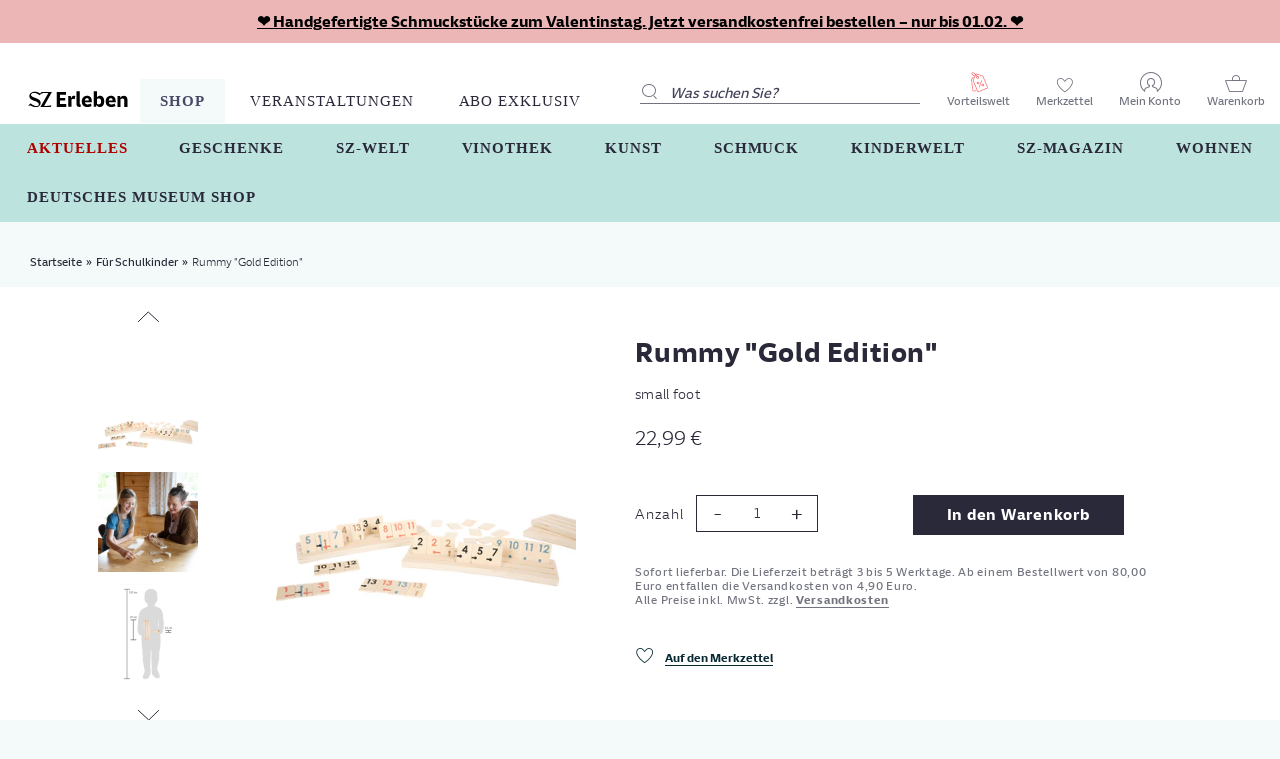

--- FILE ---
content_type: text/html; charset=utf-8
request_url: https://sz-erleben.sueddeutsche.de/collections/fur-schulkinder/products/rummy-gold-edition
body_size: 40369
content:
<!doctype html>
<html lang="de" class="no-js">
<head>

  
  
      <!-- Sourcepoint -->
        <script type="module" src=//sz-erleben.sueddeutsche.de/cdn/shop/t/348/assets/tcfManager.common.js?v=102822064825452638231718794667></script>
		<script type="module">
			window.tcfManager = new TCFManager({
			  grants: {
				'youtube': {
				  vendors: ['5e7ac3fae30e7d1bc1ebf5e8'],
				  purposes: ['5fcf67712d7b648cf5165eec']
				},
				'googlemaps': {
				  vendors: ['5eb97b265852312e6a9fbf31'],
				  purposes: ['5fcf67712d7b648cf5165eec']
				}
			  },      
			  accountId: 348,
			  privacyManagerId: 148923,
			  propertyId: 8511,
			  baseEndpoint: 'https://consent-cdn.sueddeutsche.de',
			  privacyManagerModalId: 148923,
			  privacyLink: 'https://swmh-datenschutz.de/sz-erleben',
			  accentColor: '#FFFFFF',
			  fontFamily: 'SZSansDigital,sans-serif'
			});
		</script>
		<script type="module" src=//sz-erleben.sueddeutsche.de/cdn/shop/t/348/assets/dig-plugin.common.js?v=112104324875212459971718959398></script>
    
  


  
<!-- Google Tag Manager -->
  <script>(function(w,d,s,l,i){w[l]=w[l]||[];w[l].push({'gtm.start':new Date().getTime(),event:'gtm.js'});var f=d.getElementsByTagName(s)[0],j=d.createElement(s),dl=l!='dataLayer'?'&l='+l:'';j.async=true;j.src='https://www.googletagmanager.com/gtm.js?id='+i+dl;f.parentNode.insertBefore(j,f);})(window,document,'script','dataLayer','GTM-MHJD9XD');</script>
  <!-- End Google Tag Manager -->
  <script type="text/javascript">
window.dataLayer = window.dataLayer || [];

window.appStart = function(){


window.productPageHandle = function(){
var productName = "Rummy Gold Edition - Default Title";
var productId = "8473310462219";
var productPrice = "22,99";
var productBrand = "Legler";
var productCollection = "Für Schulkinder"

window.dataLayer.push({
event: 'view_item',
'ecommerce': {
'items': [{
'item_id': '8473310462219',
'item_name': 'Rummy Gold Edition - Default Title',
'item_brand': 'Legler',
'item_category': 'Für Schulkinder',
'item_variant': 'Default Title',
'currency': 'EUR',
'price': '22.99'
}]
}
});
};


productPageHandle()

}

appStart();
</script>

  <!-- Basic page needs ================================================== -->
  <meta charset="utf-8">
  <meta http-equiv="X-UA-Compatible" content="IE=edge,chrome=1">

  
  <link rel="shortcut icon" href="//sz-erleben.sueddeutsche.de/cdn/shop/files/favicon_512x512_54616796-aacc-4eb6-a130-a19c18242427_32x32.png?v=1613610624" type="image/png" />
  

  <!-- Title and description ================================================== -->
  <title>
  Rummy &quot;Gold Edition&quot; &ndash; SZ Erleben
  </title>

  
  <meta name="description" content="Dieser Strategieklassiker fällt nicht nur durch sein modernes Design mit edlen Gold-Akzenten, trendigen Pastellfarbtönen und viel sichtbarem Holz auf - dieses Rummy-Spiel ist auch funktionell ein Sieger! Die griffigen Spielplättchen aus Holz fühlen sich besonders angenehm an und können in den stabilen, dreireihigen und">
  

  <!-- Social meta ================================================== -->
  
    <!-- SourcePoint Integration -->
<script type="text/javascript">
    const gaProperty = "UA-52410033-1";
    const disableStr = 'ga-disable-' + gaProperty;
    let ga_consent_revoked = true;
    window[disableStr] = true;
    const gaTracking = function (eventStatus) {
        __tcfapi('getCustomVendorConsents', 2, function (vendorConsents, success) {
            if (success && vendorConsents.grants) {
                var vendorGrants = {};
                for (vendor in vendorConsents.grants) {
                    vendorGrants[vendor] = vendorConsents.grants[vendor].vendorGrant;
                }
                window.dataLayer = window.dataLayer || [];
                window.dataLayer.push({
                    event: 'consent_push',
                    consent_data: vendorGrants
                });
                if (vendorGrants["5e542b3a4cd8884eb41b5a72"] &&
                    vendorGrants["5e542b3a4cd8884eb41b5a72"] === true) {
                    ga_consent_revoked = false;
                    if (document.cookie.indexOf(disableStr + '=true') > -1 || ga_consent_revoked == true) {
                        window[disableStr] = true;
                    } else {
                        window[disableStr] = false;
                        if (eventStatus === 'useractioncomplete' && !(gaProperty in
                            window.gaData)) {
                            ga(function (tracker) {
                                tracker.send('pageview')
                            });
                        }
                    }
                }
            } else {
                window[disableStr] = true;
            }
        });
    };
    __tcfapi('addEventListener', 2, function (tcData, success) {
        if (success && (tcData.eventStatus === 'tcloaded' || tcData.eventStatus === 'useractioncomplete')) {
            gaTracking(tcData.eventStatus);
        }
    });
</script>
<!-- END SourcePoint Integration -->

  
    

  <!-- /snippets/social-meta-tags.liquid -->




<meta property="og:site_name" content="SZ Erleben">
<meta property="og:url" content="https://sz-erleben.sueddeutsche.de/products/rummy-gold-edition">
<meta property="og:title" content="Rummy "Gold Edition"">
<meta property="og:type" content="product">
<meta property="og:description" content="Dieser Strategieklassiker fällt nicht nur durch sein modernes Design mit edlen Gold-Akzenten, trendigen Pastellfarbtönen und viel sichtbarem Holz auf - dieses Rummy-Spiel ist auch funktionell ein Sieger! Die griffigen Spielplättchen aus Holz fühlen sich besonders angenehm an und können in den stabilen, dreireihigen und">

  <meta property="og:price:amount" content="22,99">
  <meta property="og:price:currency" content="EUR">

<meta property="og:image" content="http://sz-erleben.sueddeutsche.de/cdn/shop/files/12224_legler_small_foot_rummy_gold_edition_a_20210625-1000x1000_1200x1200.jpg?v=1742468463"><meta property="og:image" content="http://sz-erleben.sueddeutsche.de/cdn/shop/files/12224_legler_small_foot_Rummy_GoldEdition_Bloggerbild_1-1000x1000_1200x1200.jpg?v=1742468463"><meta property="og:image" content="http://sz-erleben.sueddeutsche.de/cdn/shop/files/12224_Skizze-1000x1000_1200x1200.jpg?v=1742468463">
<meta property="og:image:secure_url" content="https://sz-erleben.sueddeutsche.de/cdn/shop/files/12224_legler_small_foot_rummy_gold_edition_a_20210625-1000x1000_1200x1200.jpg?v=1742468463"><meta property="og:image:secure_url" content="https://sz-erleben.sueddeutsche.de/cdn/shop/files/12224_legler_small_foot_Rummy_GoldEdition_Bloggerbild_1-1000x1000_1200x1200.jpg?v=1742468463"><meta property="og:image:secure_url" content="https://sz-erleben.sueddeutsche.de/cdn/shop/files/12224_Skizze-1000x1000_1200x1200.jpg?v=1742468463">


<meta name="twitter:card" content="summary_large_image">
<meta name="twitter:title" content="Rummy "Gold Edition"">
<meta name="twitter:description" content="Dieser Strategieklassiker fällt nicht nur durch sein modernes Design mit edlen Gold-Akzenten, trendigen Pastellfarbtönen und viel sichtbarem Holz auf - dieses Rummy-Spiel ist auch funktionell ein Sieger! Die griffigen Spielplättchen aus Holz fühlen sich besonders angenehm an und können in den stabilen, dreireihigen und">


  <!-- Helpers ================================================== -->
  <link rel="canonical" href="https://sz-erleben.sueddeutsche.de/products/rummy-gold-edition">
  <meta name="viewport" content="width=device-width,initial-scale=1">
  <meta name="theme-color" content="#29293a">

  <!-- CSS ================================================== -->
  <link href="//sz-erleben.sueddeutsche.de/cdn/shop/t/348/assets/timber.scss.css?v=12983525517137784931762337505" rel="stylesheet" type="text/css" media="all" />
  <link href="//sz-erleben.sueddeutsche.de/cdn/shop/t/348/assets/theme.scss.css?v=106436500460902663581764663890" rel="stylesheet" type="text/css" media="all" />
  <link href="//sz-erleben.sueddeutsche.de/cdn/shop/t/348/assets/slick.css?v=90988348058637115001714633723" rel="stylesheet" type="text/css" media="all" />
  <link href="//sz-erleben.sueddeutsche.de/cdn/shop/t/348/assets/slick-theme.css?v=106219715700195972401714633723" rel="stylesheet" type="text/css" media="all" />
  <link href="//sz-erleben.sueddeutsche.de/cdn/shop/t/348/assets/custom-theme.scss.css?v=30386638261252230921714633723" rel="stylesheet" type="text/css" media="all" />

  <script>
    window.theme = window.theme || {};

    var theme = {
      strings: {
        addToCart: "In den Warenkorb",
        soldOut: "Ausverkauft",
        unavailable: "Nicht verfügbar",
        zoomClose: "Schließen (Esc)",
        zoomPrev: "Vorige (Linke Pfeiltaste)",
        zoomNext: "Nächste (Rechte Pfeiltaste)",
        addressError: "Kann die Adresse nicht finden",
        addressNoResults: "Keine Ergebnisse für diese Adresse",
        addressQueryLimit: "Sie haben die Google- API-Nutzungsgrenze überschritten. Betrachten wir zu einem \u003ca href=\"https:\/\/developers.google.com\/maps\/premium\/usage-limits\"\u003ePremium-Paket\u003c\/a\u003e zu aktualisieren.",
        authError: "Es gab ein Problem bei Google Maps API Konto zu authentifizieren."
      },
      settings: {
        // Adding some settings to allow the editor to update correctly when they are changed
        enableWideLayout: true,
        typeAccentTransform: false,
        typeAccentSpacing: false,
        baseFontSize: '15px',
        headerBaseFontSize: '42px',
        accentFontSize: '16px'
      },
      variables: {
        mediaQueryMedium: 'screen and (max-width: 768px)',
        bpSmall: false
      },
      moneyFormat: "{{amount_with_comma_separator}} €"
    }

    document.documentElement.className = document.documentElement.className.replace('no-js', 'supports-js');
  </script>

  <!-- Header hook for plugins ================================================== -->
  <script>window.performance && window.performance.mark && window.performance.mark('shopify.content_for_header.start');</script><meta id="shopify-digital-wallet" name="shopify-digital-wallet" content="/5152538698/digital_wallets/dialog">
<link rel="alternate" type="application/json+oembed" href="https://sz-erleben.sueddeutsche.de/products/rummy-gold-edition.oembed">
<script async="async" src="/checkouts/internal/preloads.js?locale=de-DE"></script>
<script id="shopify-features" type="application/json">{"accessToken":"717bdba3cbfa9231256f74dbd5868cb2","betas":["rich-media-storefront-analytics"],"domain":"sz-erleben.sueddeutsche.de","predictiveSearch":true,"shopId":5152538698,"locale":"de"}</script>
<script>var Shopify = Shopify || {};
Shopify.shop = "szshop-demo.myshopify.com";
Shopify.locale = "de";
Shopify.currency = {"active":"EUR","rate":"1.0"};
Shopify.country = "DE";
Shopify.theme = {"name":"SZ Erleben - Launch: Kopie vom 02.05.24 - 09:08","id":150453846283,"schema_name":"Minimal","schema_version":"11.1.0","theme_store_id":null,"role":"main"};
Shopify.theme.handle = "null";
Shopify.theme.style = {"id":null,"handle":null};
Shopify.cdnHost = "sz-erleben.sueddeutsche.de/cdn";
Shopify.routes = Shopify.routes || {};
Shopify.routes.root = "/";</script>
<script type="module">!function(o){(o.Shopify=o.Shopify||{}).modules=!0}(window);</script>
<script>!function(o){function n(){var o=[];function n(){o.push(Array.prototype.slice.apply(arguments))}return n.q=o,n}var t=o.Shopify=o.Shopify||{};t.loadFeatures=n(),t.autoloadFeatures=n()}(window);</script>
<script id="shop-js-analytics" type="application/json">{"pageType":"product"}</script>
<script defer="defer" async type="module" src="//sz-erleben.sueddeutsche.de/cdn/shopifycloud/shop-js/modules/v2/client.init-shop-cart-sync_BH0MO3MH.de.esm.js"></script>
<script defer="defer" async type="module" src="//sz-erleben.sueddeutsche.de/cdn/shopifycloud/shop-js/modules/v2/chunk.common_BErAfWaM.esm.js"></script>
<script defer="defer" async type="module" src="//sz-erleben.sueddeutsche.de/cdn/shopifycloud/shop-js/modules/v2/chunk.modal_DqzNaksh.esm.js"></script>
<script type="module">
  await import("//sz-erleben.sueddeutsche.de/cdn/shopifycloud/shop-js/modules/v2/client.init-shop-cart-sync_BH0MO3MH.de.esm.js");
await import("//sz-erleben.sueddeutsche.de/cdn/shopifycloud/shop-js/modules/v2/chunk.common_BErAfWaM.esm.js");
await import("//sz-erleben.sueddeutsche.de/cdn/shopifycloud/shop-js/modules/v2/chunk.modal_DqzNaksh.esm.js");

  window.Shopify.SignInWithShop?.initShopCartSync?.({"fedCMEnabled":true,"windoidEnabled":true});

</script>
<script>(function() {
  var isLoaded = false;
  function asyncLoad() {
    if (isLoaded) return;
    isLoaded = true;
    var urls = ["https:\/\/assets.smartwishlist.webmarked.net\/static\/v6\/smartwishlist.js?shop=szshop-demo.myshopify.com","https:\/\/searchanise-ef84.kxcdn.com\/widgets\/shopify\/init.js?a=8u7g1x1B9f\u0026shop=szshop-demo.myshopify.com"];
    for (var i = 0; i < urls.length; i++) {
      var s = document.createElement('script');
      s.type = 'text/javascript';
      s.async = true;
      s.src = urls[i];
      var x = document.getElementsByTagName('script')[0];
      x.parentNode.insertBefore(s, x);
    }
  };
  if(window.attachEvent) {
    window.attachEvent('onload', asyncLoad);
  } else {
    window.addEventListener('load', asyncLoad, false);
  }
})();</script>
<script id="__st">var __st={"a":5152538698,"offset":3600,"reqid":"c8051e01-7ace-4c59-ab78-7ad5b7d17c7c-1769729197","pageurl":"sz-erleben.sueddeutsche.de\/collections\/fur-schulkinder\/products\/rummy-gold-edition","u":"a5092f77a941","p":"product","rtyp":"product","rid":8473310462219};</script>
<script>window.ShopifyPaypalV4VisibilityTracking = true;</script>
<script id="form-persister">!function(){'use strict';const t='contact',e='new_comment',n=[[t,t],['blogs',e],['comments',e],[t,'customer']],o='password',r='form_key',c=['recaptcha-v3-token','g-recaptcha-response','h-captcha-response',o],s=()=>{try{return window.sessionStorage}catch{return}},i='__shopify_v',u=t=>t.elements[r],a=function(){const t=[...n].map((([t,e])=>`form[action*='/${t}']:not([data-nocaptcha='true']) input[name='form_type'][value='${e}']`)).join(',');var e;return e=t,()=>e?[...document.querySelectorAll(e)].map((t=>t.form)):[]}();function m(t){const e=u(t);a().includes(t)&&(!e||!e.value)&&function(t){try{if(!s())return;!function(t){const e=s();if(!e)return;const n=u(t);if(!n)return;const o=n.value;o&&e.removeItem(o)}(t);const e=Array.from(Array(32),(()=>Math.random().toString(36)[2])).join('');!function(t,e){u(t)||t.append(Object.assign(document.createElement('input'),{type:'hidden',name:r})),t.elements[r].value=e}(t,e),function(t,e){const n=s();if(!n)return;const r=[...t.querySelectorAll(`input[type='${o}']`)].map((({name:t})=>t)),u=[...c,...r],a={};for(const[o,c]of new FormData(t).entries())u.includes(o)||(a[o]=c);n.setItem(e,JSON.stringify({[i]:1,action:t.action,data:a}))}(t,e)}catch(e){console.error('failed to persist form',e)}}(t)}const f=t=>{if('true'===t.dataset.persistBound)return;const e=function(t,e){const n=function(t){return'function'==typeof t.submit?t.submit:HTMLFormElement.prototype.submit}(t).bind(t);return function(){let t;return()=>{t||(t=!0,(()=>{try{e(),n()}catch(t){(t=>{console.error('form submit failed',t)})(t)}})(),setTimeout((()=>t=!1),250))}}()}(t,(()=>{m(t)}));!function(t,e){if('function'==typeof t.submit&&'function'==typeof e)try{t.submit=e}catch{}}(t,e),t.addEventListener('submit',(t=>{t.preventDefault(),e()})),t.dataset.persistBound='true'};!function(){function t(t){const e=(t=>{const e=t.target;return e instanceof HTMLFormElement?e:e&&e.form})(t);e&&m(e)}document.addEventListener('submit',t),document.addEventListener('DOMContentLoaded',(()=>{const e=a();for(const t of e)f(t);var n;n=document.body,new window.MutationObserver((t=>{for(const e of t)if('childList'===e.type&&e.addedNodes.length)for(const t of e.addedNodes)1===t.nodeType&&'FORM'===t.tagName&&a().includes(t)&&f(t)})).observe(n,{childList:!0,subtree:!0,attributes:!1}),document.removeEventListener('submit',t)}))}()}();</script>
<script integrity="sha256-4kQ18oKyAcykRKYeNunJcIwy7WH5gtpwJnB7kiuLZ1E=" data-source-attribution="shopify.loadfeatures" defer="defer" src="//sz-erleben.sueddeutsche.de/cdn/shopifycloud/storefront/assets/storefront/load_feature-a0a9edcb.js" crossorigin="anonymous"></script>
<script data-source-attribution="shopify.dynamic_checkout.dynamic.init">var Shopify=Shopify||{};Shopify.PaymentButton=Shopify.PaymentButton||{isStorefrontPortableWallets:!0,init:function(){window.Shopify.PaymentButton.init=function(){};var t=document.createElement("script");t.src="https://sz-erleben.sueddeutsche.de/cdn/shopifycloud/portable-wallets/latest/portable-wallets.de.js",t.type="module",document.head.appendChild(t)}};
</script>
<script data-source-attribution="shopify.dynamic_checkout.buyer_consent">
  function portableWalletsHideBuyerConsent(e){var t=document.getElementById("shopify-buyer-consent"),n=document.getElementById("shopify-subscription-policy-button");t&&n&&(t.classList.add("hidden"),t.setAttribute("aria-hidden","true"),n.removeEventListener("click",e))}function portableWalletsShowBuyerConsent(e){var t=document.getElementById("shopify-buyer-consent"),n=document.getElementById("shopify-subscription-policy-button");t&&n&&(t.classList.remove("hidden"),t.removeAttribute("aria-hidden"),n.addEventListener("click",e))}window.Shopify?.PaymentButton&&(window.Shopify.PaymentButton.hideBuyerConsent=portableWalletsHideBuyerConsent,window.Shopify.PaymentButton.showBuyerConsent=portableWalletsShowBuyerConsent);
</script>
<script data-source-attribution="shopify.dynamic_checkout.cart.bootstrap">document.addEventListener("DOMContentLoaded",(function(){function t(){return document.querySelector("shopify-accelerated-checkout-cart, shopify-accelerated-checkout")}if(t())Shopify.PaymentButton.init();else{new MutationObserver((function(e,n){t()&&(Shopify.PaymentButton.init(),n.disconnect())})).observe(document.body,{childList:!0,subtree:!0})}}));
</script>

<script>window.performance && window.performance.mark && window.performance.mark('shopify.content_for_header.end');</script>

  <script src="//sz-erleben.sueddeutsche.de/cdn/shop/t/348/assets/jquery-2.2.3.min.js?v=58211863146907186831714633723" type="text/javascript"></script>
  <script src="//sz-erleben.sueddeutsche.de/cdn/shop/t/348/assets/rivets-1.1.0.js?v=59338731845657057651714633723" type="text/javascript"></script>
  <script src="//sz-erleben.sueddeutsche.de/cdn/shop/t/348/assets/slick.min.js?v=71779134894361685811714633723" type="text/javascript"></script>
  <script src="//sz-erleben.sueddeutsche.de/cdn/shop/t/348/assets/custom-theme.js?v=158414128749667612031714661712" type="text/javascript"></script>
  <script src="//sz-erleben.sueddeutsche.de/cdn/shop/t/348/assets/theme-a11y.js?v=93937087965131435101752582502" type="text/javascript"></script>

  
  <!-- jquery UI CSS plugins for datepicker on product page -->
  <link href="//sz-erleben.sueddeutsche.de/cdn/shop/t/348/assets/jquery-ui.min.css?v=46498044707894935041714633723" rel="stylesheet" type="text/css" media="all" />
  <script src="//sz-erleben.sueddeutsche.de/cdn/shop/t/348/assets/jquery-ui.min.js?v=33094225484922662671714633723" type="text/javascript"></script>
  <script src="//sz-erleben.sueddeutsche.de/cdn/shop/t/348/assets/jquery-ui-i18n.min.js?v=96401979251798391081714633723" type="text/javascript"></script>
  
  
  
  

  <script src="//sz-erleben.sueddeutsche.de/cdn/shop/t/348/assets/lazysizes.min.js?v=155223123402716617051714633723" async="async"></script>

  
  
  
<link href="//sz-erleben.sueddeutsche.de/cdn/shop/t/348/assets/custom-fields.css?v=22656201399655097251732636503" rel="stylesheet" type="text/css" media="all" />
<script src="//sz-erleben.sueddeutsche.de/cdn/shop/t/348/assets/custom-fields-widgets.js?v=2706296677974789471732636513" defer="defer"></script>
<!-- BEGIN app block: shopify://apps/sc-easy-redirects/blocks/app/be3f8dbd-5d43-46b4-ba43-2d65046054c2 -->
    <!-- common for all pages -->
    
    
        
            <script src="https://cdn.shopify.com/extensions/264f3360-3201-4ab7-9087-2c63466c86a3/sc-easy-redirects-5/assets/esc-redirect-app.js" async></script>
        
    




<!-- END app block --><link href="https://monorail-edge.shopifysvc.com" rel="dns-prefetch">
<script>(function(){if ("sendBeacon" in navigator && "performance" in window) {try {var session_token_from_headers = performance.getEntriesByType('navigation')[0].serverTiming.find(x => x.name == '_s').description;} catch {var session_token_from_headers = undefined;}var session_cookie_matches = document.cookie.match(/_shopify_s=([^;]*)/);var session_token_from_cookie = session_cookie_matches && session_cookie_matches.length === 2 ? session_cookie_matches[1] : "";var session_token = session_token_from_headers || session_token_from_cookie || "";function handle_abandonment_event(e) {var entries = performance.getEntries().filter(function(entry) {return /monorail-edge.shopifysvc.com/.test(entry.name);});if (!window.abandonment_tracked && entries.length === 0) {window.abandonment_tracked = true;var currentMs = Date.now();var navigation_start = performance.timing.navigationStart;var payload = {shop_id: 5152538698,url: window.location.href,navigation_start,duration: currentMs - navigation_start,session_token,page_type: "product"};window.navigator.sendBeacon("https://monorail-edge.shopifysvc.com/v1/produce", JSON.stringify({schema_id: "online_store_buyer_site_abandonment/1.1",payload: payload,metadata: {event_created_at_ms: currentMs,event_sent_at_ms: currentMs}}));}}window.addEventListener('pagehide', handle_abandonment_event);}}());</script>
<script id="web-pixels-manager-setup">(function e(e,d,r,n,o){if(void 0===o&&(o={}),!Boolean(null===(a=null===(i=window.Shopify)||void 0===i?void 0:i.analytics)||void 0===a?void 0:a.replayQueue)){var i,a;window.Shopify=window.Shopify||{};var t=window.Shopify;t.analytics=t.analytics||{};var s=t.analytics;s.replayQueue=[],s.publish=function(e,d,r){return s.replayQueue.push([e,d,r]),!0};try{self.performance.mark("wpm:start")}catch(e){}var l=function(){var e={modern:/Edge?\/(1{2}[4-9]|1[2-9]\d|[2-9]\d{2}|\d{4,})\.\d+(\.\d+|)|Firefox\/(1{2}[4-9]|1[2-9]\d|[2-9]\d{2}|\d{4,})\.\d+(\.\d+|)|Chrom(ium|e)\/(9{2}|\d{3,})\.\d+(\.\d+|)|(Maci|X1{2}).+ Version\/(15\.\d+|(1[6-9]|[2-9]\d|\d{3,})\.\d+)([,.]\d+|)( \(\w+\)|)( Mobile\/\w+|) Safari\/|Chrome.+OPR\/(9{2}|\d{3,})\.\d+\.\d+|(CPU[ +]OS|iPhone[ +]OS|CPU[ +]iPhone|CPU IPhone OS|CPU iPad OS)[ +]+(15[._]\d+|(1[6-9]|[2-9]\d|\d{3,})[._]\d+)([._]\d+|)|Android:?[ /-](13[3-9]|1[4-9]\d|[2-9]\d{2}|\d{4,})(\.\d+|)(\.\d+|)|Android.+Firefox\/(13[5-9]|1[4-9]\d|[2-9]\d{2}|\d{4,})\.\d+(\.\d+|)|Android.+Chrom(ium|e)\/(13[3-9]|1[4-9]\d|[2-9]\d{2}|\d{4,})\.\d+(\.\d+|)|SamsungBrowser\/([2-9]\d|\d{3,})\.\d+/,legacy:/Edge?\/(1[6-9]|[2-9]\d|\d{3,})\.\d+(\.\d+|)|Firefox\/(5[4-9]|[6-9]\d|\d{3,})\.\d+(\.\d+|)|Chrom(ium|e)\/(5[1-9]|[6-9]\d|\d{3,})\.\d+(\.\d+|)([\d.]+$|.*Safari\/(?![\d.]+ Edge\/[\d.]+$))|(Maci|X1{2}).+ Version\/(10\.\d+|(1[1-9]|[2-9]\d|\d{3,})\.\d+)([,.]\d+|)( \(\w+\)|)( Mobile\/\w+|) Safari\/|Chrome.+OPR\/(3[89]|[4-9]\d|\d{3,})\.\d+\.\d+|(CPU[ +]OS|iPhone[ +]OS|CPU[ +]iPhone|CPU IPhone OS|CPU iPad OS)[ +]+(10[._]\d+|(1[1-9]|[2-9]\d|\d{3,})[._]\d+)([._]\d+|)|Android:?[ /-](13[3-9]|1[4-9]\d|[2-9]\d{2}|\d{4,})(\.\d+|)(\.\d+|)|Mobile Safari.+OPR\/([89]\d|\d{3,})\.\d+\.\d+|Android.+Firefox\/(13[5-9]|1[4-9]\d|[2-9]\d{2}|\d{4,})\.\d+(\.\d+|)|Android.+Chrom(ium|e)\/(13[3-9]|1[4-9]\d|[2-9]\d{2}|\d{4,})\.\d+(\.\d+|)|Android.+(UC? ?Browser|UCWEB|U3)[ /]?(15\.([5-9]|\d{2,})|(1[6-9]|[2-9]\d|\d{3,})\.\d+)\.\d+|SamsungBrowser\/(5\.\d+|([6-9]|\d{2,})\.\d+)|Android.+MQ{2}Browser\/(14(\.(9|\d{2,})|)|(1[5-9]|[2-9]\d|\d{3,})(\.\d+|))(\.\d+|)|K[Aa][Ii]OS\/(3\.\d+|([4-9]|\d{2,})\.\d+)(\.\d+|)/},d=e.modern,r=e.legacy,n=navigator.userAgent;return n.match(d)?"modern":n.match(r)?"legacy":"unknown"}(),u="modern"===l?"modern":"legacy",c=(null!=n?n:{modern:"",legacy:""})[u],f=function(e){return[e.baseUrl,"/wpm","/b",e.hashVersion,"modern"===e.buildTarget?"m":"l",".js"].join("")}({baseUrl:d,hashVersion:r,buildTarget:u}),m=function(e){var d=e.version,r=e.bundleTarget,n=e.surface,o=e.pageUrl,i=e.monorailEndpoint;return{emit:function(e){var a=e.status,t=e.errorMsg,s=(new Date).getTime(),l=JSON.stringify({metadata:{event_sent_at_ms:s},events:[{schema_id:"web_pixels_manager_load/3.1",payload:{version:d,bundle_target:r,page_url:o,status:a,surface:n,error_msg:t},metadata:{event_created_at_ms:s}}]});if(!i)return console&&console.warn&&console.warn("[Web Pixels Manager] No Monorail endpoint provided, skipping logging."),!1;try{return self.navigator.sendBeacon.bind(self.navigator)(i,l)}catch(e){}var u=new XMLHttpRequest;try{return u.open("POST",i,!0),u.setRequestHeader("Content-Type","text/plain"),u.send(l),!0}catch(e){return console&&console.warn&&console.warn("[Web Pixels Manager] Got an unhandled error while logging to Monorail."),!1}}}}({version:r,bundleTarget:l,surface:e.surface,pageUrl:self.location.href,monorailEndpoint:e.monorailEndpoint});try{o.browserTarget=l,function(e){var d=e.src,r=e.async,n=void 0===r||r,o=e.onload,i=e.onerror,a=e.sri,t=e.scriptDataAttributes,s=void 0===t?{}:t,l=document.createElement("script"),u=document.querySelector("head"),c=document.querySelector("body");if(l.async=n,l.src=d,a&&(l.integrity=a,l.crossOrigin="anonymous"),s)for(var f in s)if(Object.prototype.hasOwnProperty.call(s,f))try{l.dataset[f]=s[f]}catch(e){}if(o&&l.addEventListener("load",o),i&&l.addEventListener("error",i),u)u.appendChild(l);else{if(!c)throw new Error("Did not find a head or body element to append the script");c.appendChild(l)}}({src:f,async:!0,onload:function(){if(!function(){var e,d;return Boolean(null===(d=null===(e=window.Shopify)||void 0===e?void 0:e.analytics)||void 0===d?void 0:d.initialized)}()){var d=window.webPixelsManager.init(e)||void 0;if(d){var r=window.Shopify.analytics;r.replayQueue.forEach((function(e){var r=e[0],n=e[1],o=e[2];d.publishCustomEvent(r,n,o)})),r.replayQueue=[],r.publish=d.publishCustomEvent,r.visitor=d.visitor,r.initialized=!0}}},onerror:function(){return m.emit({status:"failed",errorMsg:"".concat(f," has failed to load")})},sri:function(e){var d=/^sha384-[A-Za-z0-9+/=]+$/;return"string"==typeof e&&d.test(e)}(c)?c:"",scriptDataAttributes:o}),m.emit({status:"loading"})}catch(e){m.emit({status:"failed",errorMsg:(null==e?void 0:e.message)||"Unknown error"})}}})({shopId: 5152538698,storefrontBaseUrl: "https://sz-erleben.sueddeutsche.de",extensionsBaseUrl: "https://extensions.shopifycdn.com/cdn/shopifycloud/web-pixels-manager",monorailEndpoint: "https://monorail-edge.shopifysvc.com/unstable/produce_batch",surface: "storefront-renderer",enabledBetaFlags: ["2dca8a86"],webPixelsConfigList: [{"id":"2599813387","configuration":"{\"apiKey\":\"8u7g1x1B9f\", \"host\":\"searchserverapi1.com\"}","eventPayloadVersion":"v1","runtimeContext":"STRICT","scriptVersion":"5559ea45e47b67d15b30b79e7c6719da","type":"APP","apiClientId":578825,"privacyPurposes":["ANALYTICS"],"dataSharingAdjustments":{"protectedCustomerApprovalScopes":["read_customer_personal_data"]}},{"id":"shopify-app-pixel","configuration":"{}","eventPayloadVersion":"v1","runtimeContext":"STRICT","scriptVersion":"0450","apiClientId":"shopify-pixel","type":"APP","privacyPurposes":["ANALYTICS","MARKETING"]},{"id":"shopify-custom-pixel","eventPayloadVersion":"v1","runtimeContext":"LAX","scriptVersion":"0450","apiClientId":"shopify-pixel","type":"CUSTOM","privacyPurposes":["ANALYTICS","MARKETING"]}],isMerchantRequest: false,initData: {"shop":{"name":"SZ Erleben","paymentSettings":{"currencyCode":"EUR"},"myshopifyDomain":"szshop-demo.myshopify.com","countryCode":"DE","storefrontUrl":"https:\/\/sz-erleben.sueddeutsche.de"},"customer":null,"cart":null,"checkout":null,"productVariants":[{"price":{"amount":22.99,"currencyCode":"EUR"},"product":{"title":"Rummy \"Gold Edition\"","vendor":"Legler","id":"8473310462219","untranslatedTitle":"Rummy \"Gold Edition\"","url":"\/products\/rummy-gold-edition","type":"SPIELWAREN"},"id":"45010000216331","image":{"src":"\/\/sz-erleben.sueddeutsche.de\/cdn\/shop\/files\/12224_legler_small_foot_rummy_gold_edition_a_20210625-1000x1000.jpg?v=1742468463"},"sku":"12224","title":"Default Title","untranslatedTitle":"Default Title"}],"purchasingCompany":null},},"https://sz-erleben.sueddeutsche.de/cdn","1d2a099fw23dfb22ep557258f5m7a2edbae",{"modern":"","legacy":""},{"shopId":"5152538698","storefrontBaseUrl":"https:\/\/sz-erleben.sueddeutsche.de","extensionBaseUrl":"https:\/\/extensions.shopifycdn.com\/cdn\/shopifycloud\/web-pixels-manager","surface":"storefront-renderer","enabledBetaFlags":"[\"2dca8a86\"]","isMerchantRequest":"false","hashVersion":"1d2a099fw23dfb22ep557258f5m7a2edbae","publish":"custom","events":"[[\"page_viewed\",{}],[\"product_viewed\",{\"productVariant\":{\"price\":{\"amount\":22.99,\"currencyCode\":\"EUR\"},\"product\":{\"title\":\"Rummy \\\"Gold Edition\\\"\",\"vendor\":\"Legler\",\"id\":\"8473310462219\",\"untranslatedTitle\":\"Rummy \\\"Gold Edition\\\"\",\"url\":\"\/products\/rummy-gold-edition\",\"type\":\"SPIELWAREN\"},\"id\":\"45010000216331\",\"image\":{\"src\":\"\/\/sz-erleben.sueddeutsche.de\/cdn\/shop\/files\/12224_legler_small_foot_rummy_gold_edition_a_20210625-1000x1000.jpg?v=1742468463\"},\"sku\":\"12224\",\"title\":\"Default Title\",\"untranslatedTitle\":\"Default Title\"}}]]"});</script><script>
  window.ShopifyAnalytics = window.ShopifyAnalytics || {};
  window.ShopifyAnalytics.meta = window.ShopifyAnalytics.meta || {};
  window.ShopifyAnalytics.meta.currency = 'EUR';
  var meta = {"product":{"id":8473310462219,"gid":"gid:\/\/shopify\/Product\/8473310462219","vendor":"Legler","type":"SPIELWAREN","handle":"rummy-gold-edition","variants":[{"id":45010000216331,"price":2299,"name":"Rummy \"Gold Edition\"","public_title":null,"sku":"12224"}],"remote":false},"page":{"pageType":"product","resourceType":"product","resourceId":8473310462219,"requestId":"c8051e01-7ace-4c59-ab78-7ad5b7d17c7c-1769729197"}};
  for (var attr in meta) {
    window.ShopifyAnalytics.meta[attr] = meta[attr];
  }
</script>
<script class="analytics">
  (function () {
    var customDocumentWrite = function(content) {
      var jquery = null;

      if (window.jQuery) {
        jquery = window.jQuery;
      } else if (window.Checkout && window.Checkout.$) {
        jquery = window.Checkout.$;
      }

      if (jquery) {
        jquery('body').append(content);
      }
    };

    var hasLoggedConversion = function(token) {
      if (token) {
        return document.cookie.indexOf('loggedConversion=' + token) !== -1;
      }
      return false;
    }

    var setCookieIfConversion = function(token) {
      if (token) {
        var twoMonthsFromNow = new Date(Date.now());
        twoMonthsFromNow.setMonth(twoMonthsFromNow.getMonth() + 2);

        document.cookie = 'loggedConversion=' + token + '; expires=' + twoMonthsFromNow;
      }
    }

    var trekkie = window.ShopifyAnalytics.lib = window.trekkie = window.trekkie || [];
    if (trekkie.integrations) {
      return;
    }
    trekkie.methods = [
      'identify',
      'page',
      'ready',
      'track',
      'trackForm',
      'trackLink'
    ];
    trekkie.factory = function(method) {
      return function() {
        var args = Array.prototype.slice.call(arguments);
        args.unshift(method);
        trekkie.push(args);
        return trekkie;
      };
    };
    for (var i = 0; i < trekkie.methods.length; i++) {
      var key = trekkie.methods[i];
      trekkie[key] = trekkie.factory(key);
    }
    trekkie.load = function(config) {
      trekkie.config = config || {};
      trekkie.config.initialDocumentCookie = document.cookie;
      var first = document.getElementsByTagName('script')[0];
      var script = document.createElement('script');
      script.type = 'text/javascript';
      script.onerror = function(e) {
        var scriptFallback = document.createElement('script');
        scriptFallback.type = 'text/javascript';
        scriptFallback.onerror = function(error) {
                var Monorail = {
      produce: function produce(monorailDomain, schemaId, payload) {
        var currentMs = new Date().getTime();
        var event = {
          schema_id: schemaId,
          payload: payload,
          metadata: {
            event_created_at_ms: currentMs,
            event_sent_at_ms: currentMs
          }
        };
        return Monorail.sendRequest("https://" + monorailDomain + "/v1/produce", JSON.stringify(event));
      },
      sendRequest: function sendRequest(endpointUrl, payload) {
        // Try the sendBeacon API
        if (window && window.navigator && typeof window.navigator.sendBeacon === 'function' && typeof window.Blob === 'function' && !Monorail.isIos12()) {
          var blobData = new window.Blob([payload], {
            type: 'text/plain'
          });

          if (window.navigator.sendBeacon(endpointUrl, blobData)) {
            return true;
          } // sendBeacon was not successful

        } // XHR beacon

        var xhr = new XMLHttpRequest();

        try {
          xhr.open('POST', endpointUrl);
          xhr.setRequestHeader('Content-Type', 'text/plain');
          xhr.send(payload);
        } catch (e) {
          console.log(e);
        }

        return false;
      },
      isIos12: function isIos12() {
        return window.navigator.userAgent.lastIndexOf('iPhone; CPU iPhone OS 12_') !== -1 || window.navigator.userAgent.lastIndexOf('iPad; CPU OS 12_') !== -1;
      }
    };
    Monorail.produce('monorail-edge.shopifysvc.com',
      'trekkie_storefront_load_errors/1.1',
      {shop_id: 5152538698,
      theme_id: 150453846283,
      app_name: "storefront",
      context_url: window.location.href,
      source_url: "//sz-erleben.sueddeutsche.de/cdn/s/trekkie.storefront.c59ea00e0474b293ae6629561379568a2d7c4bba.min.js"});

        };
        scriptFallback.async = true;
        scriptFallback.src = '//sz-erleben.sueddeutsche.de/cdn/s/trekkie.storefront.c59ea00e0474b293ae6629561379568a2d7c4bba.min.js';
        first.parentNode.insertBefore(scriptFallback, first);
      };
      script.async = true;
      script.src = '//sz-erleben.sueddeutsche.de/cdn/s/trekkie.storefront.c59ea00e0474b293ae6629561379568a2d7c4bba.min.js';
      first.parentNode.insertBefore(script, first);
    };
    trekkie.load(
      {"Trekkie":{"appName":"storefront","development":false,"defaultAttributes":{"shopId":5152538698,"isMerchantRequest":null,"themeId":150453846283,"themeCityHash":"2241142201784216438","contentLanguage":"de","currency":"EUR"},"isServerSideCookieWritingEnabled":true,"monorailRegion":"shop_domain","enabledBetaFlags":["65f19447","b5387b81"]},"Session Attribution":{},"S2S":{"facebookCapiEnabled":false,"source":"trekkie-storefront-renderer","apiClientId":580111}}
    );

    var loaded = false;
    trekkie.ready(function() {
      if (loaded) return;
      loaded = true;

      window.ShopifyAnalytics.lib = window.trekkie;

      var originalDocumentWrite = document.write;
      document.write = customDocumentWrite;
      try { window.ShopifyAnalytics.merchantGoogleAnalytics.call(this); } catch(error) {};
      document.write = originalDocumentWrite;

      window.ShopifyAnalytics.lib.page(null,{"pageType":"product","resourceType":"product","resourceId":8473310462219,"requestId":"c8051e01-7ace-4c59-ab78-7ad5b7d17c7c-1769729197","shopifyEmitted":true});

      var match = window.location.pathname.match(/checkouts\/(.+)\/(thank_you|post_purchase)/)
      var token = match? match[1]: undefined;
      if (!hasLoggedConversion(token)) {
        setCookieIfConversion(token);
        window.ShopifyAnalytics.lib.track("Viewed Product",{"currency":"EUR","variantId":45010000216331,"productId":8473310462219,"productGid":"gid:\/\/shopify\/Product\/8473310462219","name":"Rummy \"Gold Edition\"","price":"22.99","sku":"12224","brand":"Legler","variant":null,"category":"SPIELWAREN","nonInteraction":true,"remote":false},undefined,undefined,{"shopifyEmitted":true});
      window.ShopifyAnalytics.lib.track("monorail:\/\/trekkie_storefront_viewed_product\/1.1",{"currency":"EUR","variantId":45010000216331,"productId":8473310462219,"productGid":"gid:\/\/shopify\/Product\/8473310462219","name":"Rummy \"Gold Edition\"","price":"22.99","sku":"12224","brand":"Legler","variant":null,"category":"SPIELWAREN","nonInteraction":true,"remote":false,"referer":"https:\/\/sz-erleben.sueddeutsche.de\/collections\/fur-schulkinder\/products\/rummy-gold-edition"});
      }
    });


        var eventsListenerScript = document.createElement('script');
        eventsListenerScript.async = true;
        eventsListenerScript.src = "//sz-erleben.sueddeutsche.de/cdn/shopifycloud/storefront/assets/shop_events_listener-3da45d37.js";
        document.getElementsByTagName('head')[0].appendChild(eventsListenerScript);

})();</script>
<script
  defer
  src="https://sz-erleben.sueddeutsche.de/cdn/shopifycloud/perf-kit/shopify-perf-kit-3.1.0.min.js"
  data-application="storefront-renderer"
  data-shop-id="5152538698"
  data-render-region="gcp-us-east1"
  data-page-type="product"
  data-theme-instance-id="150453846283"
  data-theme-name="Minimal"
  data-theme-version="11.1.0"
  data-monorail-region="shop_domain"
  data-resource-timing-sampling-rate="10"
  data-shs="true"
  data-shs-beacon="true"
  data-shs-export-with-fetch="true"
  data-shs-logs-sample-rate="1"
  data-shs-beacon-endpoint="https://sz-erleben.sueddeutsche.de/api/collect"
></script>
</head>
<body id="rummy-quot-gold-edition-quot" class="template-product" >




        

    

    

    
            

        
            

        
            

        
            

        
            

        
            

        
    
    

    <div id="agp__root"></div>

    <script>
        window.agecheckerVsARddsz9 = {
            fields: {
                
                    
                        active: "WeWwPFtL7cUkv7W3sArZ",
                    
                
                    
                        background_image: {},
                    
                
                    
                        day_label_text: "Tag",
                    
                
                    
                        disclaimer: "\u003ca href=\"#\" onclick=\"window.location.reload();\" style=\"font-size: 14px;\"\u003eSeite neu laden\u003c\/a\u003e",
                    
                
                    
                        DSYcDQDg6aBhTJ5S: "WeWwPFtL7cUkv7W3sArZ",
                    
                
                    
                        fail_handling: "forgiving",
                    
                
                    
                        fail_message: "Laden Sie dazu die Seite neu, um Ihr Alter nochmals zu prüfen.",
                    
                
                    
                        fail_redirect_url: "BnB6Jcmisuz1hcYB60be",
                    
                
                    
                        groups: {"403baa65-5a5c-4652-b2ee-8cb7c848982c":{"c2eedf74-4337-49eb-84dc-a8df383af2bd":{"type":"tag","logic":"equal","value":"spirituosen"}},"b1494b1e-73a7-4389-95ad-838dd8d4d212":{"2cbd7322-4692-4ae1-817b-a34a5a5e8ccd":{"type":"tag","logic":"equal","value":"wein"}}},
                    
                
                    
                        groups_logic: "BnB6Jcmisuz1hcYB60be",
                    
                
                    
                        heading: "Altersprüfung",
                    
                
                    
                        logo_image: {"name":"Logo_SZ_Shop_Mobile.png","lastModified":1623251481000,"lastModifiedDate":"2021-06-09T15:11:21.000Z","size":2633,"type":"image\/png","url":"https:\/\/age-checker-files.s3.amazonaws.com\/logo_image_633e9085212ef93d0f753c8d34d647ba.png"},
                    
                
                    
                        message: "Wir verkaufen alkoholische Getränke nur an Kunden, die das 18. Lebensjahr vollendet haben.\nBitte geben Sie ihr Geburtsdatum ein.",
                    
                
                    
                        min_age: 18,
                    
                
                    
                        modal_image: {},
                    
                
                    
                        month_label_text: "Monat",
                    
                
                    
                        session_unit: "days",
                    
                
                    
                        session_value: 7,
                    
                
                    
                        show_checker_on: "certain_pages",
                    
                
                    
                        submit_button_text: "Bestätigen",
                    
                
                    
                        type: "birthday",
                    
                
                    
                        year_label_text: "Jahr",
                    
                
                    
                        yes_no_fail_button_text: "No",
                    
                
                    
                        yes_no_pass_button_text: "Yes",
                    
                
            },
            images: {
                logo_image: '//sz-erleben.sueddeutsche.de/cdn/shop/t/348/assets/logo_image_633e9085212ef93d0f753c8d34d647ba_300x.png?v=120024',
                modal_image: '',
                background_image: '',
                cm_logo_image: '',
                cm_modal_image: '',
                cm_background_image: '',
            },
            callbacks: {},
            cartUrl: '/cart',
            
                product: {"id":8473310462219,"title":"Rummy \"Gold Edition\"","handle":"rummy-gold-edition","description":"\u003cp\u003eDieser Strategieklassiker fällt nicht nur durch sein modernes Design mit edlen Gold-Akzenten, trendigen Pastellfarbtönen und viel sichtbarem Holz auf - dieses Rummy-Spiel ist auch funktionell ein Sieger! Die griffigen Spielplättchen aus Holz fühlen sich besonders angenehm an und können in den stabilen, dreireihigen und leicht gerundeten Aufstellern übersichtlich aufgestellt werden und sind dabei gut geschützt vor den Blicken der Mitspieler! Mit hochwertigem Spielkarton zur Aufbewahrung. Extra: Gut sichtbare Farbkontraste und Symbole auf den Plättchen erleichtern das Spiel auch bei schummrigen Lichtverhältnissen. Mit den einzelnen Plättchen werden Reihen und Paare gebildet. Wer geschickt kombiniert und an den richtigen Stellen anlegt, hat als erster keine Steine mehr und ist der Gewinner! Ein absolutes Hingucker-Rummy, das beim Spielen mit Kindern oder in geselliger Runde mit Freunden und Verwandten für jede Menge Spaß sorgt!\u003c\/p\u003e\n\u003cul\u003e\n\u003cli\u003eStrategieklassiker im modernen, eleganten Look mit edlen Gold-Akzenten, trendigen Pastellfarbtönen und viel Naturholz\u003c\/li\u003e\n\u003cli\u003ehochwertige, haptisch ansprechende Spielplättchen aus Holz\u003c\/li\u003e\n\u003cli\u003eSpielplättchen verfügen über kontrastreichen Aufdruck und gut zu unterscheidende Symbole\u003c\/li\u003e\n\u003cli\u003eleicht gerundete Aufsteller schützen die Spielplättchen ideal vor neugierigen Blicken der Mitspieler\u003c\/li\u003e\n\u003cli\u003emit langlebigem, hochwertigem Spielkarton zur dauerhaften Aufbewahrung\u003c\/li\u003e\n\u003cli\u003efördert Konzentration und Aufmerksamkeit\u003c\/li\u003e\n\u003cli\u003elässt sich durch weitere Spieleklassiker aus der Serie \"Gold Edition\" ideal ergänzen\u003c\/li\u003e\n\u003cli\u003eeinfach verständliches Spielkonzept sorgt bei Groß und Klein gleichermaßen für Spaß und gute Laune\u003c\/li\u003e\n\u003c\/ul\u003e","published_at":"2024-02-29T22:19:20+01:00","created_at":"2024-02-19T13:01:10+01:00","vendor":"Legler","type":"SPIELWAREN","tags":["ab 7 Jahre","abostatus_prüfung","brettspiel","Brettspiele","Brettspiele (Nonbooks)","EUDR-holz","für Schulkinder","Geschenke für Kinder","Gold edition","Holz-Spielzeug","holzspiel","Holzspiele","Holzspielzeug","Kinderwelt","Legler","osterkinder2024","rummi","rummikub","rummykubb","small foot","spieleklassiker","Strategiespiele","Vorteilswelt","vorteilswelt2025"],"price":2299,"price_min":2299,"price_max":2299,"available":true,"price_varies":false,"compare_at_price":null,"compare_at_price_min":0,"compare_at_price_max":0,"compare_at_price_varies":false,"variants":[{"id":45010000216331,"title":"Default Title","option1":"Default Title","option2":null,"option3":null,"sku":"12224","requires_shipping":true,"taxable":true,"featured_image":null,"available":true,"name":"Rummy \"Gold Edition\"","public_title":null,"options":["Default Title"],"price":2299,"weight":0,"compare_at_price":null,"inventory_management":"shopify","barcode":"4020972122247","requires_selling_plan":false,"selling_plan_allocations":[],"quantity_rule":{"min":1,"max":null,"increment":1}}],"images":["\/\/sz-erleben.sueddeutsche.de\/cdn\/shop\/files\/12224_legler_small_foot_rummy_gold_edition_a_20210625-1000x1000.jpg?v=1742468463","\/\/sz-erleben.sueddeutsche.de\/cdn\/shop\/files\/12224_legler_small_foot_Rummy_GoldEdition_Bloggerbild_1-1000x1000.jpg?v=1742468463","\/\/sz-erleben.sueddeutsche.de\/cdn\/shop\/files\/12224_Skizze-1000x1000.jpg?v=1742468463","\/\/sz-erleben.sueddeutsche.de\/cdn\/shop\/files\/Produktlinie_goldEdition-1000x1000_4e877c96-1db5-4e16-a0e3-ecc98997d361.jpg?v=1742468463"],"featured_image":"\/\/sz-erleben.sueddeutsche.de\/cdn\/shop\/files\/12224_legler_small_foot_rummy_gold_edition_a_20210625-1000x1000.jpg?v=1742468463","options":["Title"],"media":[{"alt":"Rummy „Gold Edition“ verfügt über Holzgestelle zum Ordnen bunter, nummerierter Spielsteine, perfekt für dieses klassische Brettspiel auf Steinbasis.","id":38775131439371,"position":1,"preview_image":{"aspect_ratio":1.0,"height":1000,"width":1000,"src":"\/\/sz-erleben.sueddeutsche.de\/cdn\/shop\/files\/12224_legler_small_foot_rummy_gold_edition_a_20210625-1000x1000.jpg?v=1742468463"},"aspect_ratio":1.0,"height":1000,"media_type":"image","src":"\/\/sz-erleben.sueddeutsche.de\/cdn\/shop\/files\/12224_legler_small_foot_rummy_gold_edition_a_20210625-1000x1000.jpg?v=1742468463","width":1000},{"alt":"Eine Frau und ein Mädchen lächeln, während sie gemeinsam an einem Holztisch in einem gemütlichen Raum Rommé „Gold Edition“ spielen.","id":38775132127499,"position":2,"preview_image":{"aspect_ratio":1.0,"height":1000,"width":1000,"src":"\/\/sz-erleben.sueddeutsche.de\/cdn\/shop\/files\/12224_legler_small_foot_Rummy_GoldEdition_Bloggerbild_1-1000x1000.jpg?v=1742468463"},"aspect_ratio":1.0,"height":1000,"media_type":"image","src":"\/\/sz-erleben.sueddeutsche.de\/cdn\/shop\/files\/12224_legler_small_foot_Rummy_GoldEdition_Bloggerbild_1-1000x1000.jpg?v=1742468463","width":1000},{"alt":"Silhouette eines Kindes, das Rummy „Gold Edition“ zeigt, ein 27 cm großes Holzobjekt, das vertikal gehalten wird, mit den Maßen 120 cm und 3,5 cm.","id":38775132455179,"position":3,"preview_image":{"aspect_ratio":1.0,"height":1000,"width":1000,"src":"\/\/sz-erleben.sueddeutsche.de\/cdn\/shop\/files\/12224_Skizze-1000x1000.jpg?v=1742468463"},"aspect_ratio":1.0,"height":1000,"media_type":"image","src":"\/\/sz-erleben.sueddeutsche.de\/cdn\/shop\/files\/12224_Skizze-1000x1000.jpg?v=1742468463","width":1000},{"alt":"Das Rommé-Brettspiel „Gold Edition“ ist neben einem kleinen weißen Tisch auf einem Holzboden angeordnet, neben hölzernen Lernblöcken.","id":38775132651787,"position":4,"preview_image":{"aspect_ratio":1.0,"height":1000,"width":1000,"src":"\/\/sz-erleben.sueddeutsche.de\/cdn\/shop\/files\/Produktlinie_goldEdition-1000x1000_4e877c96-1db5-4e16-a0e3-ecc98997d361.jpg?v=1742468463"},"aspect_ratio":1.0,"height":1000,"media_type":"image","src":"\/\/sz-erleben.sueddeutsche.de\/cdn\/shop\/files\/Produktlinie_goldEdition-1000x1000_4e877c96-1db5-4e16-a0e3-ecc98997d361.jpg?v=1742468463","width":1000}],"requires_selling_plan":false,"selling_plan_groups":[],"content":"\u003cp\u003eDieser Strategieklassiker fällt nicht nur durch sein modernes Design mit edlen Gold-Akzenten, trendigen Pastellfarbtönen und viel sichtbarem Holz auf - dieses Rummy-Spiel ist auch funktionell ein Sieger! Die griffigen Spielplättchen aus Holz fühlen sich besonders angenehm an und können in den stabilen, dreireihigen und leicht gerundeten Aufstellern übersichtlich aufgestellt werden und sind dabei gut geschützt vor den Blicken der Mitspieler! Mit hochwertigem Spielkarton zur Aufbewahrung. Extra: Gut sichtbare Farbkontraste und Symbole auf den Plättchen erleichtern das Spiel auch bei schummrigen Lichtverhältnissen. Mit den einzelnen Plättchen werden Reihen und Paare gebildet. Wer geschickt kombiniert und an den richtigen Stellen anlegt, hat als erster keine Steine mehr und ist der Gewinner! Ein absolutes Hingucker-Rummy, das beim Spielen mit Kindern oder in geselliger Runde mit Freunden und Verwandten für jede Menge Spaß sorgt!\u003c\/p\u003e\n\u003cul\u003e\n\u003cli\u003eStrategieklassiker im modernen, eleganten Look mit edlen Gold-Akzenten, trendigen Pastellfarbtönen und viel Naturholz\u003c\/li\u003e\n\u003cli\u003ehochwertige, haptisch ansprechende Spielplättchen aus Holz\u003c\/li\u003e\n\u003cli\u003eSpielplättchen verfügen über kontrastreichen Aufdruck und gut zu unterscheidende Symbole\u003c\/li\u003e\n\u003cli\u003eleicht gerundete Aufsteller schützen die Spielplättchen ideal vor neugierigen Blicken der Mitspieler\u003c\/li\u003e\n\u003cli\u003emit langlebigem, hochwertigem Spielkarton zur dauerhaften Aufbewahrung\u003c\/li\u003e\n\u003cli\u003efördert Konzentration und Aufmerksamkeit\u003c\/li\u003e\n\u003cli\u003elässt sich durch weitere Spieleklassiker aus der Serie \"Gold Edition\" ideal ergänzen\u003c\/li\u003e\n\u003cli\u003eeinfach verständliches Spielkonzept sorgt bei Groß und Klein gleichermaßen für Spaß und gute Laune\u003c\/li\u003e\n\u003c\/ul\u003e"},
            
            
        };

        window.agecheckerVsARddsz9.removeNoPeekScreen = function() {
            var el = document.getElementById('agp__noPeekScreen');
            el && el.remove();
        };

        window.agecheckerVsARddsz9.getCookie = function(name) {
            var nameEQ = name + '=';
            var ca = document.cookie.split(';');
            for (let i = 0; i < ca.length; i++) {
                let c = ca[i];
                while (c.charAt(0) === ' ') c = c.substring(1, c.length);
                if (c.indexOf(nameEQ) === 0) return c.substring(nameEQ.length, c.length);
            }
            return null;
        };

        window.agecheckerVsARddsz9.getHistory = function() {
            if (window.agecheckerVsARddsz9.fields.session_type === 'session') {
                return sessionStorage.getItem('__age_checker-history');
            }
            return window.agecheckerVsARddsz9.getCookie('__age_checker-history');
        };

        window.agecheckerVsARddsz9.isUrlMatch = function(value) {
            var currentPath = window.location.pathname;
            var currentUrlParts = window.location.href.split('?');
            var currentQueryString = currentUrlParts[1] || null;

            var ruleUrlParts = value.split('?');
            var ruleQueryString = ruleUrlParts[1] || null;
            var el = document.createElement('a');
            el.href = value;
            var rulePath = el.pathname;

            var currentPathParts = currentPath.replace(/^\/|\/$/g, '').split('/');
            var rulePathParts = rulePath.replace(/^\/|\/$/g, '').split('/');

            if (currentPathParts.length !== rulePathParts.length) {
                return false;
            }

            for (var i = 0; i < currentPathParts.length; i++) {
                if (currentPathParts[i] !== rulePathParts[i] && rulePathParts[i] !== '*') {
                    return false;
                }
            }

            return !ruleQueryString || currentQueryString === ruleQueryString;
        };

        window.agecheckerVsARddsz9.checkPageRule = function(rule) {
            var templateData = window.agecheckerVsARddsz9.templateData;
            var check;
            switch (rule.type) {
                case 'template_type':
                    check = (
                        (rule.value === 'homepage' && templateData.full === 'index')
                        || (rule.value === templateData.name)
                    );
                    break;
                case 'template':
                    check = rule.value === templateData.full;
                    break;
                case 'product':
                    check = parseInt(rule.value, 10) === parseInt(templateData.productId, 10);
                    break;
                case 'page':
                    check = parseInt(rule.value, 10) === parseInt(templateData.pageId, 10);
                    break;
                case 'article':
                    check = parseInt(rule.value, 10) === parseInt(templateData.articleId, 10);
                    break;
                case 'collection':
                    check = (
                        (parseInt(rule.value, 10) === parseInt(templateData.collectionId, 10))
                        || (rule.value === templateData.collectionHandle)
                    );
                    break;
                case 'tag':
                    check = templateData.tags && templateData.tags.indexOf(rule.value) !== -1;
                    break;
                case 'url':
                    check = window.agecheckerVsARddsz9.isUrlMatch(rule.value);
                    break;
            }

            if (rule.logic === 'not_equal') {
                check = !check;
            }

            return check;
        };

        window.agecheckerVsARddsz9.matchesPageRules = function() {
            var groups = window.agecheckerVsARddsz9.fields.groups;
            var arr1 = Object.keys(groups).map((k1) => {
                return Object.keys(groups[k1]).map(k2 => groups[k1][k2]);
            });

            return arr1.some((arr2) => arr2.every((rule) => {
                return window.agecheckerVsARddsz9.checkPageRule(rule);
            }));
        };

        window.agechecker_developer_api = {
            on: function(eventName, callback) {
                if (!window.agecheckerVsARddsz9.callbacks[eventName]) {
                    window.agecheckerVsARddsz9.callbacks[eventName] = [];
                }
                window.agecheckerVsARddsz9.callbacks[eventName].push(callback);
            },
        };
    </script>

    

        <script>
            window.agecheckerVsARddsz9.isPageMatch = false;
        </script>

    

    <script>
        if (window.location.pathname === '/age-checker-preview') {
            window.agecheckerVsARddsz9.isPageMatch = true;
        }

        if (!window.agecheckerVsARddsz9.isPageMatch) {
            window.agecheckerVsARddsz9.removeNoPeekScreen();
        }
    </script>

    



  
  <!-- Google Tag Manager (noscript) -->
  <noscript><iframe src="https://www.googletagmanager.com/ns.html?id=GTM-MHJD9XD" height="0" width="0" style="display:none;visibility:hidden"></iframe></noscript>
  <!-- End Google Tag Manager (noscript) -->

  <div id="shopify-section-allPagesBannerSlider" class="shopify-section"><div class="allPagesBannerSlider" >
  
    <div><p></p><p><a href="https://sz-erleben.sueddeutsche.de/collections/schmuck-accessoires?intsrc=HOMEPAGE&intmdmALLPAGESBANNER&intcp=HP_0125_Schmuck_Versandfrei_AP_01.26" title="Versandkostenfrei - Schmuckstücke"><strong>❤️ Handgefertigte Schmuckstücke zum Valentinstag. Jetzt versandkostenfrei bestellen – nur bis 01.02. ❤️<br/></strong></a></p></div>  
  
  
  
  
  
  
  
</div>
<!-- allPagesBannerSlider end -->

<style>
  .slick-prev:before {
    content: url("data:image/svg+xml;charset=utf8,<svg xmlns=&quot;http://www.w3.org/2000/svg&quot; fill=&quot;#&quot; viewBox=&quot;0 0 8 8&quot;><path d=&quot;M5.25 0l-4 4 4 4 1.5-1.5-2.5-2.5 2.5-2.5-1.5-1.5z&quot;/></svg>");
  }
  .slick-next:before {
    content: url("data:image/svg+xml;charset=utf8,<svg xmlns=&quot;http://www.w3.org/2000/svg&quot; fill=&quot;#&quot; viewBox=&quot;0 0 8 8&quot;><path d=&quot;M2.75 0l-1.5 1.5 2.5 2.5-2.5 2.5 1.5 1.5 4-4-4-4z&quot;/></svg>");
  }
</style>






<style> #shopify-section-allPagesBannerSlider div {background-color: #ecb6b6; /* um den Banner auszublenden, das hier reinkommentieren: display: none; */} #shopify-section-allPagesBannerSlider a {color: black;} </style></div>
  
  <div id="shopify-section-header" class="shopify-section"><style>
  .logo__image-wrapper {
    max-width: 450px;
  }
  /*================= If logo is above navigation ================== */
  
    .site-nav {
      
    }

    
  

  /*============ If logo is on the same line as navigation ============ */
  


  

  

</style>

<div data-section-id="header" data-section-type="header-section">
  <div class="header-bar post-large--hide">


    <div class="wrapper post-large--hide announcement-bar--mobile">
      
    </div>

    <div class="wrapper icon-bar--mobile post-large--hide">
      
        <button type="button" class="mobile-nav-trigger" id="MobileNavTrigger" aria-controls="MobileNav" aria-expanded="false" aria-label="Navigation öffnen">
          <span class="icon icon-hamburger" aria-hidden="true"></span>
        </button>
        <a href="https://sz-erleben.sueddeutsche.de"> <img class="logo__image-mobile" src="//sz-erleben.sueddeutsche.de/cdn/shop/t/348/assets/logo-sz-erleben_120x.svg?v=132067351440092631121714637029" title="SZ Erleben"/></a>
      
      <a href="/cart" class="cart-page-link mobile-cart-page-link">
        <span class="icon basket header-bar__cart-icon" aria-hidden="true"></span>
        <span data-cart-render="item_count" class="cart-count header-bar__cart-count hidden-count">0</span>
      </a>
      
      
        
        
        
        

        


        
            
              <a href="https://szshop-login.sueddeutsche.de?orig_referrer=https%3A%2F%2Fsz-erleben.sueddeutsche.de%2Fproducts%2Frummy-gold-edition" id="customer_login_link" class="mobile-header-bar__account-icon" aria-label="Mein Konto">
                <div class="icon login" aria-hidden="true"></div></a>    
            
        
      
        <a href="/a/wishlist" class="wishlist-link" aria-label="Merkzettel">
          <div class="icon favorite"  aria-hidden="true"></div>
        </a>
        <a href="/collections/sz-vorteilsprogramm" class="advantage-link" aria-label="Vorteilswelt">
  <div class="icon advantage" aria-hidden="true"></div>
</a>
    </div>
    <nav>
  <ul id="MobileNav" class="mobile-nav post-large--hide">
    <li class="mobile-nav__link mobile-extra sp-color-1"><a href="/pages/veranstaltungen" class="mobile-nav" aria-label="Veranstaltungen">Veranstaltungen</a></li>
    <li class="mobile-nav__link mobile-extra sp-color-2"><a href="/pages/abo-exklusiv" class="mobile-nav" aria-label="Abo Exklusiv">Abo Exklusiv</a></li>
    <li class="mobile-nav__link mobile-extra sp-color-3"><a href="/pages/shop" class="mobile-nav" aria-label="Shop">Shop</a></li>

    

    
      
        
        <li class="mobile-nav__link" aria-haspopup="true">
          <a
            id="MobileNav-Parent-1-Link"
            href="/collections/aktuelles"
            class="mobile-nav__sublist-trigger"
            aria-label="Aktuelles"
            aria-controls="MobileNav-Parent-1-Link"
            aria-expanded="false">
            Aktuelles
            
          </a>
          <ul
            id="MobileNav-Parent-1"
            class="mobile-nav__sublist">
            
              <li class="mobile-nav__sublist-link ">
                <a href="/collections/aktuelles" aria-label="Aktuelles" class="site-nav__link">Alle <span class="visually-hidden">Aktuelles</span></a>
              </li>
            
            
              
                <li class="mobile-nav__sublist-link">
                  <a
                    href="/collections/shop-neuheiten"
                    aria-label="Neuheiten"
                    >
                    Neuheiten
                    <span class="site-nav__link__count">
                      (72)
                    </span>
                  </a>
                </li>
              
            
              
                <li class="mobile-nav__sublist-link">
                  <a
                    href="/collections/valentinstag"
                    aria-label="Liebevolles zum Valentinstag"
                    >
                    Liebevolles zum Valentinstag
                    <span class="site-nav__link__count">
                      (128)
                    </span>
                  </a>
                </li>
              
            
              
                <li class="mobile-nav__sublist-link">
                  <a
                    href="/collections/wein-sale"
                    aria-label="Wein-Sale"
                    >
                    Wein-Sale
                    <span class="site-nav__link__count">
                      (20)
                    </span>
                  </a>
                </li>
              
            
              
                <li class="mobile-nav__sublist-link">
                  <a
                    href="/collections/sale"
                    aria-label="SALE"
                    >
                    SALE
                    <span class="site-nav__link__count">
                      (84)
                    </span>
                  </a>
                </li>
              
            
              
                <li class="mobile-nav__sublist-link">
                  <a
                    href="/collections/schmuck-petra-waszak"
                    aria-label="Schmuck von Petra Waszak"
                    >
                    Schmuck von Petra Waszak
                    <span class="site-nav__link__count">
                      (198)
                    </span>
                  </a>
                </li>
              
            
              
                <li class="mobile-nav__sublist-link">
                  <a
                    href="/collections/kunstneuheiten"
                    aria-label="Kunstneuheiten"
                    >
                    Kunstneuheiten
                    <span class="site-nav__link__count">
                      (51)
                    </span>
                  </a>
                </li>
              
            
              
                <li class="mobile-nav__sublist-link">
                  <a
                    href="/collections/vorsatz2026"
                    aria-label="Gute Vorsätze"
                    >
                    Gute Vorsätze
                    <span class="site-nav__link__count">
                      (40)
                    </span>
                  </a>
                </li>
              
            
              
                
                <li class="mobile-nav__sublist-link">
                  <a
                    id="MobileNav-Child-1-8-Link"
                    href="/collections/unsere-highlight-produkte-des-jahres"
                    aria-label="Highlights des Jahres"
                    class="mobile-nav__sublist-trigger show-dropdown"
                    aria-controls="MobileNav-Child-1-8-Link"
                    aria-expanded="false"
                    >
                    Highlights des Jahres
                    
                    <span class="site-nav__link__count">
                      (82)
                    </span>
                  </a>
                  <ul
                    id="MobileNav-Child-1-8"
                    class="mobile-nav__sublist mobile-nav__sublist--grandchilds">
                    
                      <li class="mobile-nav__sublist-link">
                        <a
                          href="/collections/gadget-bestseller"
                          aria-label="Nützliche Gadgets"
                          >
                          Nützliche Gadgets
                          <span class="site-nav__link__count">
                            (9)
                          </span>
                        </a>
                      </li>
                    
                      <li class="mobile-nav__sublist-link">
                        <a
                          href="/collections/wohn-highlights"
                          aria-label="Wohn-Highlights"
                          >
                          Wohn-Highlights
                          <span class="site-nav__link__count">
                            (16)
                          </span>
                        </a>
                      </li>
                    
                      <li class="mobile-nav__sublist-link">
                        <a
                          href="/collections/sz-vinothek-bestseller"
                          aria-label="SZ-Vinothek"
                          >
                          SZ-Vinothek
                          <span class="site-nav__link__count">
                            (8)
                          </span>
                        </a>
                      </li>
                    
                      <li class="mobile-nav__sublist-link">
                        <a
                          href="/collections/kunst-bestseller"
                          aria-label="Kunst "
                          >
                          Kunst 
                          <span class="site-nav__link__count">
                            (13)
                          </span>
                        </a>
                      </li>
                    
                      <li class="mobile-nav__sublist-link">
                        <a
                          href="/collections/schmuck-bestseller"
                          aria-label="Schmuck"
                          >
                          Schmuck
                          <span class="site-nav__link__count">
                            (10)
                          </span>
                        </a>
                      </li>
                    
                      <li class="mobile-nav__sublist-link">
                        <a
                          href="/collections/aceesoires-und-uhren-bestseller"
                          aria-label="Accessoires und Uhren"
                          >
                          Accessoires und Uhren
                          <span class="site-nav__link__count">
                            (8)
                          </span>
                        </a>
                      </li>
                    
                      <li class="mobile-nav__sublist-link">
                        <a
                          href="/collections/kinderprodukte-bestseller"
                          aria-label="Kinderprodukte"
                          >
                          Kinderprodukte
                          <span class="site-nav__link__count">
                            (15)
                          </span>
                        </a>
                      </li>
                    
                      <li class="mobile-nav__sublist-link">
                        <a
                          href="/collections/sz-magazin-bestseller"
                          aria-label="SZ-Magazin Bestseller"
                          >
                          SZ-Magazin Bestseller
                          <span class="site-nav__link__count">
                            (6)
                          </span>
                        </a>
                      </li>
                    
                  </ul>
                </li>
              
            
              
                <li class="mobile-nav__sublist-link">
                  <a
                    href="/collections/balance-fur-korper-und-seele"
                    aria-label="Wärme, Gesundheit, Wohlbefinden"
                    >
                    Wärme, Gesundheit, Wohlbefinden
                    <span class="site-nav__link__count">
                      (81)
                    </span>
                  </a>
                </li>
              
            
              
                <li class="mobile-nav__sublist-link">
                  <a
                    href="/collections/shop_getestet"
                    aria-label="SZ Erleben getestet"
                    >
                    SZ Erleben getestet
                    <span class="site-nav__link__count">
                      (79)
                    </span>
                  </a>
                </li>
              
            
          </ul>
        </li>
      
    
      
        
        <li class="mobile-nav__link" aria-haspopup="true">
          <a
            id="MobileNav-Parent-2-Link"
            href="/collections/geschenkideen"
            class="mobile-nav__sublist-trigger"
            aria-label="Geschenke"
            aria-controls="MobileNav-Parent-2-Link"
            aria-expanded="false">
            Geschenke
            
          </a>
          <ul
            id="MobileNav-Parent-2"
            class="mobile-nav__sublist">
            
              <li class="mobile-nav__sublist-link ">
                <a href="/collections/geschenkideen" aria-label="Geschenke" class="site-nav__link">Alle <span class="visually-hidden">Geschenke</span></a>
              </li>
            
            
              
                <li class="mobile-nav__sublist-link">
                  <a
                    href="/collections/valentinstag"
                    aria-label="Liebevolles zum Valentinstag"
                    >
                    Liebevolles zum Valentinstag
                    <span class="site-nav__link__count">
                      (128)
                    </span>
                  </a>
                </li>
              
            
              
                <li class="mobile-nav__sublist-link">
                  <a
                    href="/collections/beliebte-geschenke"
                    aria-label="Besondere Geschenkideen"
                    >
                    Besondere Geschenkideen
                    <span class="site-nav__link__count">
                      (96)
                    </span>
                  </a>
                </li>
              
            
              
                <li class="mobile-nav__sublist-link">
                  <a
                    href="/collections/geschenke-unter-50-euro"
                    aria-label="Unter 50 Euro"
                    >
                    Unter 50 Euro
                    <span class="site-nav__link__count">
                      (95)
                    </span>
                  </a>
                </li>
              
            
              
                <li class="mobile-nav__sublist-link">
                  <a
                    href="/collections/geschenke-unter-100-euro"
                    aria-label="Unter 100 Euro"
                    >
                    Unter 100 Euro
                    <span class="site-nav__link__count">
                      (96)
                    </span>
                  </a>
                </li>
              
            
              
                <li class="mobile-nav__sublist-link">
                  <a
                    href="/collections/geschenke-unter-200-euro"
                    aria-label="Unter 200 Euro"
                    >
                    Unter 200 Euro
                    <span class="site-nav__link__count">
                      (66)
                    </span>
                  </a>
                </li>
              
            
              
                <li class="mobile-nav__sublist-link">
                  <a
                    href="/collections/geschenke-fur-sie"
                    aria-label="Geschenke für Sie"
                    >
                    Geschenke für Sie
                    <span class="site-nav__link__count">
                      (126)
                    </span>
                  </a>
                </li>
              
            
              
                <li class="mobile-nav__sublist-link">
                  <a
                    href="/collections/geschenke-fur-ihn"
                    aria-label="Geschenke für Ihn"
                    >
                    Geschenke für Ihn
                    <span class="site-nav__link__count">
                      (91)
                    </span>
                  </a>
                </li>
              
            
              
                
                <li class="mobile-nav__sublist-link">
                  <a
                    id="MobileNav-Child-2-8-Link"
                    href="/collections/geschenke-fur-kinder"
                    aria-label="Für Kinder"
                    class="mobile-nav__sublist-trigger show-dropdown"
                    aria-controls="MobileNav-Child-2-8-Link"
                    aria-expanded="false"
                    >
                    Für Kinder
                    
                    <span class="site-nav__link__count">
                      (190)
                    </span>
                  </a>
                  <ul
                    id="MobileNav-Child-2-8"
                    class="mobile-nav__sublist mobile-nav__sublist--grandchilds">
                    
                      <li class="mobile-nav__sublist-link">
                        <a
                          href="/collections/fur-kleinkinder"
                          aria-label="für Kleinkinder"
                          >
                          für Kleinkinder
                          <span class="site-nav__link__count">
                            (61)
                          </span>
                        </a>
                      </li>
                    
                      <li class="mobile-nav__sublist-link">
                        <a
                          href="/collections/fur-kindergartenkinder"
                          aria-label="für Kindergartenkinder"
                          >
                          für Kindergartenkinder
                          <span class="site-nav__link__count">
                            (54)
                          </span>
                        </a>
                      </li>
                    
                      <li class="mobile-nav__sublist-link">
                        <a
                          href="/collections/fur-schulkinder"
                          aria-label="für Schulkinder"
                          aria-current="page">
                          für Schulkinder
                          <span class="site-nav__link__count">
                            (49)
                          </span>
                        </a>
                      </li>
                    
                  </ul>
                </li>
              
            
              
                <li class="mobile-nav__sublist-link">
                  <a
                    href="/collections/balance-fur-korper-und-seele"
                    aria-label="Geschenke für Körper &amp; Seele"
                    >
                    Geschenke für Körper &amp; Seele
                    <span class="site-nav__link__count">
                      (81)
                    </span>
                  </a>
                </li>
              
            
              
                <li class="mobile-nav__sublist-link">
                  <a
                    href="/collections/kunstgeschenke"
                    aria-label="Kunstgeschenke"
                    >
                    Kunstgeschenke
                    <span class="site-nav__link__count">
                      (74)
                    </span>
                  </a>
                </li>
              
            
              
                <li class="mobile-nav__sublist-link">
                  <a
                    href="/collections/geschenke-fuer-lesefreunde"
                    aria-label="Geschenke für Lesefreunde"
                    >
                    Geschenke für Lesefreunde
                    <span class="site-nav__link__count">
                      (58)
                    </span>
                  </a>
                </li>
              
            
              
                <li class="mobile-nav__sublist-link">
                  <a
                    href="/collections/kunst-und-design-edelfeder-schreibgeraete"
                    aria-label="Füller mit Gravur"
                    >
                    Füller mit Gravur
                    <span class="site-nav__link__count">
                      (3)
                    </span>
                  </a>
                </li>
              
            
              
                
                <li class="mobile-nav__sublist-link">
                  <a
                    id="MobileNav-Child-2-13-Link"
                    href="/collections/sz-produkte-1"
                    aria-label="SZ Produkte"
                    class="mobile-nav__sublist-trigger show-dropdown"
                    aria-controls="MobileNav-Child-2-13-Link"
                    aria-expanded="false"
                    >
                    SZ Produkte
                    
                    <span class="site-nav__link__count">
                      (31)
                    </span>
                  </a>
                  <ul
                    id="MobileNav-Child-2-13"
                    class="mobile-nav__sublist mobile-nav__sublist--grandchilds">
                    
                      <li class="mobile-nav__sublist-link">
                        <a
                          href="/collections/sz-produkte"
                          aria-label="SZ Merchandise"
                          >
                          SZ Merchandise
                          <span class="site-nav__link__count">
                            (5)
                          </span>
                        </a>
                      </li>
                    
                      <li class="mobile-nav__sublist-link">
                        <a
                          href="/collections/sz-titelseiten"
                          aria-label="SZ Titelseiten"
                          >
                          SZ Titelseiten
                          <span class="site-nav__link__count">
                            (2)
                          </span>
                        </a>
                      </li>
                    
                      <li class="mobile-nav__sublist-link">
                        <a
                          href="/collections/sz-photo-collection"
                          aria-label="SZ Fotodrucke "
                          >
                          SZ Fotodrucke 
                          <span class="site-nav__link__count">
                            (24)
                          </span>
                        </a>
                      </li>
                    
                  </ul>
                </li>
              
            
              
                <li class="mobile-nav__sublist-link">
                  <a
                    href="/collections/munchen-umgebung"
                    aria-label="München &amp; Bayern"
                    >
                    München &amp; Bayern
                    <span class="site-nav__link__count">
                      (46)
                    </span>
                  </a>
                </li>
              
            
          </ul>
        </li>
      
    
      
        
        <li class="mobile-nav__link" aria-haspopup="true">
          <a
            id="MobileNav-Parent-3-Link"
            href="/collections/sz-welt"
            class="mobile-nav__sublist-trigger"
            aria-label="SZ-Welt"
            aria-controls="MobileNav-Parent-3-Link"
            aria-expanded="false">
            SZ-Welt
            
          </a>
          <ul
            id="MobileNav-Parent-3"
            class="mobile-nav__sublist">
            
              <li class="mobile-nav__sublist-link ">
                <a href="/collections/sz-welt" aria-label="SZ-Welt" class="site-nav__link">Alle <span class="visually-hidden">SZ-Welt</span></a>
              </li>
            
            
              
                <li class="mobile-nav__sublist-link">
                  <a
                    href="/collections/sz-produkte-1"
                    aria-label="SZ-Produkte"
                    >
                    SZ-Produkte
                    <span class="site-nav__link__count">
                      (31)
                    </span>
                  </a>
                </li>
              
            
              
                <li class="mobile-nav__sublist-link">
                  <a
                    href="/collections/sz-edition"
                    aria-label="SZ-Edition Bücher"
                    >
                    SZ-Edition Bücher
                    <span class="site-nav__link__count">
                      (22)
                    </span>
                  </a>
                </li>
              
            
              
                <li class="mobile-nav__sublist-link">
                  <a
                    href="/collections/neu-fur-sie"
                    aria-label="Neues aus dem SZ-Magazin"
                    >
                    Neues aus dem SZ-Magazin
                    <span class="site-nav__link__count">
                      (29)
                    </span>
                  </a>
                </li>
              
            
              
                <li class="mobile-nav__sublist-link">
                  <a
                    href="/collections/sz-magazine"
                    aria-label="SZ-Magazine"
                    >
                    SZ-Magazine
                    <span class="site-nav__link__count">
                      (318)
                    </span>
                  </a>
                </li>
              
            
              
                <li class="mobile-nav__sublist-link">
                  <a
                    href="/collections/sz-langstrecke"
                    aria-label="Langstrecke "
                    >
                    Langstrecke 
                    <span class="site-nav__link__count">
                      (8)
                    </span>
                  </a>
                </li>
              
            
          </ul>
        </li>
      
    
      
        
        <li class="mobile-nav__link" aria-haspopup="true">
          <a
            id="MobileNav-Parent-4-Link"
            href="/collections/vinothek"
            class="mobile-nav__sublist-trigger"
            aria-label="Vinothek"
            aria-controls="MobileNav-Parent-4-Link"
            aria-expanded="false">
            Vinothek
            
          </a>
          <ul
            id="MobileNav-Parent-4"
            class="mobile-nav__sublist">
            
              <li class="mobile-nav__sublist-link ">
                <a href="/collections/vinothek" aria-label="Vinothek" class="site-nav__link">Alle <span class="visually-hidden">Vinothek</span></a>
              </li>
            
            
              
                <li class="mobile-nav__sublist-link">
                  <a
                    href="/collections/wein-sale"
                    aria-label="Wein-Sale"
                    >
                    Wein-Sale
                    <span class="site-nav__link__count">
                      (20)
                    </span>
                  </a>
                </li>
              
            
              
                
                <li class="mobile-nav__sublist-link">
                  <a
                    id="MobileNav-Child-4-2-Link"
                    href="/collections/alle-weine"
                    aria-label="Alle Weine"
                    class="mobile-nav__sublist-trigger show-dropdown"
                    aria-controls="MobileNav-Child-4-2-Link"
                    aria-expanded="false"
                    >
                    Alle Weine
                    
                    <span class="site-nav__link__count">
                      (60)
                    </span>
                  </a>
                  <ul
                    id="MobileNav-Child-4-2"
                    class="mobile-nav__sublist mobile-nav__sublist--grandchilds">
                    
                      <li class="mobile-nav__sublist-link">
                        <a
                          href="/collections/rotwein"
                          aria-label="Rotwein"
                          >
                          Rotwein
                          <span class="site-nav__link__count">
                            (24)
                          </span>
                        </a>
                      </li>
                    
                      <li class="mobile-nav__sublist-link">
                        <a
                          href="/collections/weisswein"
                          aria-label="Weißwein"
                          >
                          Weißwein
                          <span class="site-nav__link__count">
                            (20)
                          </span>
                        </a>
                      </li>
                    
                      <li class="mobile-nav__sublist-link">
                        <a
                          href="/collections/rosewein"
                          aria-label="Roséwein"
                          >
                          Roséwein
                          <span class="site-nav__link__count">
                            (5)
                          </span>
                        </a>
                      </li>
                    
                      <li class="mobile-nav__sublist-link">
                        <a
                          href="/collections/sz-weine"
                          aria-label="SZ-Weine"
                          >
                          SZ-Weine
                          <span class="site-nav__link__count">
                            (2)
                          </span>
                        </a>
                      </li>
                    
                      <li class="mobile-nav__sublist-link">
                        <a
                          href="/collections/alkoholfreier-genuss"
                          aria-label="Alkoholfreier Genuss"
                          >
                          Alkoholfreier Genuss
                          <span class="site-nav__link__count">
                            (3)
                          </span>
                        </a>
                      </li>
                    
                      <li class="mobile-nav__sublist-link">
                        <a
                          href="/pages/junge-vdp-weinhelden"
                          aria-label="Junge VDP.Weinhelden"
                          >
                          Junge VDP.Weinhelden
                          <span class="site-nav__link__count">
                            ()
                          </span>
                        </a>
                      </li>
                    
                      <li class="mobile-nav__sublist-link">
                        <a
                          href="/collections/prickelnde-tropfen"
                          aria-label="Schaumweine &amp; Sekt"
                          >
                          Schaumweine &amp; Sekt
                          <span class="site-nav__link__count">
                            (7)
                          </span>
                        </a>
                      </li>
                    
                      <li class="mobile-nav__sublist-link">
                        <a
                          href="/collections/deutschland"
                          aria-label="Deutschland"
                          >
                          Deutschland
                          <span class="site-nav__link__count">
                            (12)
                          </span>
                        </a>
                      </li>
                    
                      <li class="mobile-nav__sublist-link">
                        <a
                          href="/collections/frankreich"
                          aria-label="Frankreich"
                          >
                          Frankreich
                          <span class="site-nav__link__count">
                            (12)
                          </span>
                        </a>
                      </li>
                    
                      <li class="mobile-nav__sublist-link">
                        <a
                          href="/collections/italien"
                          aria-label="Italien"
                          >
                          Italien
                          <span class="site-nav__link__count">
                            (12)
                          </span>
                        </a>
                      </li>
                    
                      <li class="mobile-nav__sublist-link">
                        <a
                          href="/collections/spanien"
                          aria-label="Spanien"
                          >
                          Spanien
                          <span class="site-nav__link__count">
                            (10)
                          </span>
                        </a>
                      </li>
                    
                  </ul>
                </li>
              
            
              
                <li class="mobile-nav__sublist-link">
                  <a
                    href="/pages/wein-des-monats"
                    aria-label="Entdeckung des Monats"
                    >
                    Entdeckung des Monats
                    <span class="site-nav__link__count">
                      ()
                    </span>
                  </a>
                </li>
              
            
              
                <li class="mobile-nav__sublist-link">
                  <a
                    href="/collections/wein-edition-winter"
                    aria-label="Wein-Edition Winter "
                    >
                    Wein-Edition Winter 
                    <span class="site-nav__link__count">
                      (9)
                    </span>
                  </a>
                </li>
              
            
              
                <li class="mobile-nav__sublist-link">
                  <a
                    href="/collections/wein-edition-herbst"
                    aria-label="Wein-Edition: Herbst"
                    >
                    Wein-Edition: Herbst
                    <span class="site-nav__link__count">
                      (9)
                    </span>
                  </a>
                </li>
              
            
              
                <li class="mobile-nav__sublist-link">
                  <a
                    href="/collections/sz-weine"
                    aria-label="SZ-Weine"
                    >
                    SZ-Weine
                    <span class="site-nav__link__count">
                      (2)
                    </span>
                  </a>
                </li>
              
            
              
                <li class="mobile-nav__sublist-link">
                  <a
                    href="/pages/wein-abo-der-sz-vinothek"
                    aria-label="Weinabo"
                    >
                    Weinabo
                    <span class="site-nav__link__count">
                      ()
                    </span>
                  </a>
                </li>
              
            
              
                <li class="mobile-nav__sublist-link">
                  <a
                    href="https://sz-abo.wein-moment.de/sz-wein-abo-zum-verschenken-SZA-22322-001"
                    aria-label="Weinabo verschenken 🎁"
                    >
                    Weinabo verschenken 🎁
                    <span class="site-nav__link__count">
                      ()
                    </span>
                  </a>
                </li>
              
            
              
                <li class="mobile-nav__sublist-link">
                  <a
                    href="/collections/vorteilspreis-fuer-degustations-abonnenten"
                    aria-label="Weinabo Vorteilswelt"
                    >
                    Weinabo Vorteilswelt
                    <span class="site-nav__link__count">
                      (4)
                    </span>
                  </a>
                </li>
              
            
              
                <li class="mobile-nav__sublist-link">
                  <a
                    href="/collections/themen-pakete/Kollektion"
                    aria-label="Themenpakete"
                    >
                    Themenpakete
                    <span class="site-nav__link__count">
                      (10)
                    </span>
                  </a>
                </li>
              
            
              
                
                <li class="mobile-nav__sublist-link">
                  <a
                    id="MobileNav-Child-4-11-Link"
                    href="/collections/markus-del-monego"
                    aria-label="Unser Sommelier"
                    class="mobile-nav__sublist-trigger show-dropdown"
                    aria-controls="MobileNav-Child-4-11-Link"
                    aria-expanded="false"
                    >
                    Unser Sommelier
                    
                    <span class="site-nav__link__count">
                      (16)
                    </span>
                  </a>
                  <ul
                    id="MobileNav-Child-4-11"
                    class="mobile-nav__sublist mobile-nav__sublist--grandchilds">
                    
                      <li class="mobile-nav__sublist-link">
                        <a
                          href="/collections/weinbuecher"
                          aria-label="Weinbücher"
                          >
                          Weinbücher
                          <span class="site-nav__link__count">
                            (2)
                          </span>
                        </a>
                      </li>
                    
                  </ul>
                </li>
              
            
              
                
                <li class="mobile-nav__sublist-link">
                  <a
                    id="MobileNav-Child-4-12-Link"
                    href="/collections/weinzubehor-1"
                    aria-label="Zubehör"
                    class="mobile-nav__sublist-trigger show-dropdown"
                    aria-controls="MobileNav-Child-4-12-Link"
                    aria-expanded="false"
                    >
                    Zubehör
                    
                    <span class="site-nav__link__count">
                      (19)
                    </span>
                  </a>
                  <ul
                    id="MobileNav-Child-4-12"
                    class="mobile-nav__sublist mobile-nav__sublist--grandchilds">
                    
                      <li class="mobile-nav__sublist-link">
                        <a
                          href="/collections/weinzubehor-1"
                          aria-label="Weinzubehör"
                          >
                          Weinzubehör
                          <span class="site-nav__link__count">
                            (19)
                          </span>
                        </a>
                      </li>
                    
                  </ul>
                </li>
              
            
          </ul>
        </li>
      
    
      
        
        <li class="mobile-nav__link" aria-haspopup="true">
          <a
            id="MobileNav-Parent-5-Link"
            href="/collections/kunst-und-design"
            class="mobile-nav__sublist-trigger"
            aria-label="Kunst "
            aria-controls="MobileNav-Parent-5-Link"
            aria-expanded="false">
            Kunst 
            
          </a>
          <ul
            id="MobileNav-Parent-5"
            class="mobile-nav__sublist">
            
              <li class="mobile-nav__sublist-link ">
                <a href="/collections/kunst-und-design" aria-label="Kunst " class="site-nav__link">Alle <span class="visually-hidden">Kunst </span></a>
              </li>
            
            
              
                <li class="mobile-nav__sublist-link">
                  <a
                    href="/collections/kunstneuheiten"
                    aria-label="Kunstneuheiten"
                    >
                    Kunstneuheiten
                    <span class="site-nav__link__count">
                      (51)
                    </span>
                  </a>
                </li>
              
            
              
                
                <li class="mobile-nav__sublist-link">
                  <a
                    id="MobileNav-Child-5-2-Link"
                    href="/collections/bilder"
                    aria-label="Bilder"
                    class="mobile-nav__sublist-trigger show-dropdown"
                    aria-controls="MobileNav-Child-5-2-Link"
                    aria-expanded="false"
                    >
                    Bilder
                    
                    <span class="site-nav__link__count">
                      (345)
                    </span>
                  </a>
                  <ul
                    id="MobileNav-Child-5-2"
                    class="mobile-nav__sublist mobile-nav__sublist--grandchilds">
                    
                      <li class="mobile-nav__sublist-link">
                        <a
                          href="/collections/anja-struck"
                          aria-label="Anja Struck"
                          >
                          Anja Struck
                          <span class="site-nav__link__count">
                            (19)
                          </span>
                        </a>
                      </li>
                    
                      <li class="mobile-nav__sublist-link">
                        <a
                          href="/collections/august-macke"
                          aria-label="August Macke"
                          >
                          August Macke
                          <span class="site-nav__link__count">
                            (32)
                          </span>
                        </a>
                      </li>
                    
                      <li class="mobile-nav__sublist-link">
                        <a
                          href="/collections/auguste-renoir"
                          aria-label="August Renoir"
                          >
                          August Renoir
                          <span class="site-nav__link__count">
                            (5)
                          </span>
                        </a>
                      </li>
                    
                      <li class="mobile-nav__sublist-link">
                        <a
                          href="/collections/bernd-zimmer"
                          aria-label="Bernd Zimmer"
                          >
                          Bernd Zimmer
                          <span class="site-nav__link__count">
                            (2)
                          </span>
                        </a>
                      </li>
                    
                      <li class="mobile-nav__sublist-link">
                        <a
                          href="/collections/carl-spitzweg"
                          aria-label="Carl Spitzweg"
                          >
                          Carl Spitzweg
                          <span class="site-nav__link__count">
                            (10)
                          </span>
                        </a>
                      </li>
                    
                      <li class="mobile-nav__sublist-link">
                        <a
                          href="/collections/claude-monet"
                          aria-label="Claude Monet"
                          >
                          Claude Monet
                          <span class="site-nav__link__count">
                            (50)
                          </span>
                        </a>
                      </li>
                    
                      <li class="mobile-nav__sublist-link">
                        <a
                          href="/collections/egon-schiele"
                          aria-label="Egon Schiele"
                          >
                          Egon Schiele
                          <span class="site-nav__link__count">
                            (4)
                          </span>
                        </a>
                      </li>
                    
                      <li class="mobile-nav__sublist-link">
                        <a
                          href="/collections/emil-nolde"
                          aria-label="Emil Nolde"
                          >
                          Emil Nolde
                          <span class="site-nav__link__count">
                            (13)
                          </span>
                        </a>
                      </li>
                    
                      <li class="mobile-nav__sublist-link">
                        <a
                          href="/collections/franz-marc"
                          aria-label="Franz Marc"
                          >
                          Franz Marc
                          <span class="site-nav__link__count">
                            (24)
                          </span>
                        </a>
                      </li>
                    
                      <li class="mobile-nav__sublist-link">
                        <a
                          href="/collections/friedensreich-hundertwasser"
                          aria-label="Friedensreich Hundertwasser"
                          >
                          Friedensreich Hundertwasser
                          <span class="site-nav__link__count">
                            (3)
                          </span>
                        </a>
                      </li>
                    
                      <li class="mobile-nav__sublist-link">
                        <a
                          href="/collections/gustav-klimt"
                          aria-label="Gustav Klimt"
                          >
                          Gustav Klimt
                          <span class="site-nav__link__count">
                            (66)
                          </span>
                        </a>
                      </li>
                    
                      <li class="mobile-nav__sublist-link">
                        <a
                          href="/collections/gerhard-richter"
                          aria-label="Gerhard Richter"
                          >
                          Gerhard Richter
                          <span class="site-nav__link__count">
                            (19)
                          </span>
                        </a>
                      </li>
                    
                      <li class="mobile-nav__sublist-link">
                        <a
                          href="/collections/marc-chagall"
                          aria-label="Marc Chagall"
                          >
                          Marc Chagall
                          <span class="site-nav__link__count">
                            (11)
                          </span>
                        </a>
                      </li>
                    
                      <li class="mobile-nav__sublist-link">
                        <a
                          href="/collections/mark-rothko"
                          aria-label="Mark Rothko"
                          >
                          Mark Rothko
                          <span class="site-nav__link__count">
                            (13)
                          </span>
                        </a>
                      </li>
                    
                      <li class="mobile-nav__sublist-link">
                        <a
                          href="/collections/pablo-picasso"
                          aria-label="Pablo Picasso"
                          >
                          Pablo Picasso
                          <span class="site-nav__link__count">
                            (22)
                          </span>
                        </a>
                      </li>
                    
                      <li class="mobile-nav__sublist-link">
                        <a
                          href="/collections/paul-klee"
                          aria-label="Paul Klee"
                          >
                          Paul Klee
                          <span class="site-nav__link__count">
                            (45)
                          </span>
                        </a>
                      </li>
                    
                      <li class="mobile-nav__sublist-link">
                        <a
                          href="/collections/kunstler-robert-hettich"
                          aria-label="Robert Hettich"
                          >
                          Robert Hettich
                          <span class="site-nav__link__count">
                            (21)
                          </span>
                        </a>
                      </li>
                    
                      <li class="mobile-nav__sublist-link">
                        <a
                          href="/collections/kunstler-vincent-van-gogh"
                          aria-label="Vincent van Gogh"
                          >
                          Vincent van Gogh
                          <span class="site-nav__link__count">
                            (39)
                          </span>
                        </a>
                      </li>
                    
                      <li class="mobile-nav__sublist-link">
                        <a
                          href="/collections/wassily-kandinsky"
                          aria-label="Wassily Kandinsky"
                          >
                          Wassily Kandinsky
                          <span class="site-nav__link__count">
                            (33)
                          </span>
                        </a>
                      </li>
                    
                      <li class="mobile-nav__sublist-link">
                        <a
                          href="/collections/william-turner"
                          aria-label="William Turner"
                          >
                          William Turner
                          <span class="site-nav__link__count">
                            (5)
                          </span>
                        </a>
                      </li>
                    
                      <li class="mobile-nav__sublist-link">
                        <a
                          href="/collections/weitere-kunstdrucke"
                          aria-label="Weitere Kunstdrucke"
                          >
                          Weitere Kunstdrucke
                          <span class="site-nav__link__count">
                            (343)
                          </span>
                        </a>
                      </li>
                    
                  </ul>
                </li>
              
            
              
                
                <li class="mobile-nav__sublist-link">
                  <a
                    id="MobileNav-Child-5-3-Link"
                    href="/collections/skulpturen"
                    aria-label="Skulpturen"
                    class="mobile-nav__sublist-trigger show-dropdown"
                    aria-controls="MobileNav-Child-5-3-Link"
                    aria-expanded="false"
                    >
                    Skulpturen
                    
                    <span class="site-nav__link__count">
                      (248)
                    </span>
                  </a>
                  <ul
                    id="MobileNav-Child-5-3"
                    class="mobile-nav__sublist mobile-nav__sublist--grandchilds">
                    
                      <li class="mobile-nav__sublist-link">
                        <a
                          href="/collections/skulpturen-motivation-und-inspiration"
                          aria-label="Inspiration und Motivation "
                          >
                          Inspiration und Motivation 
                          <span class="site-nav__link__count">
                            (31)
                          </span>
                        </a>
                      </li>
                    
                      <li class="mobile-nav__sublist-link">
                        <a
                          href="/collections/gartenskulpturen"
                          aria-label="Garten-Skulpturen"
                          >
                          Garten-Skulpturen
                          <span class="site-nav__link__count">
                            (50)
                          </span>
                        </a>
                      </li>
                    
                      <li class="mobile-nav__sublist-link">
                        <a
                          href="/collections/gerard-skulpturen"
                          aria-label="Gerard Skulpturen"
                          >
                          Gerard Skulpturen
                          <span class="site-nav__link__count">
                            (21)
                          </span>
                        </a>
                      </li>
                    
                      <li class="mobile-nav__sublist-link">
                        <a
                          href="/collections/ernst-barlach-skulpturen"
                          aria-label="Ernst Barlach Skulpturen"
                          >
                          Ernst Barlach Skulpturen
                          <span class="site-nav__link__count">
                            (21)
                          </span>
                        </a>
                      </li>
                    
                      <li class="mobile-nav__sublist-link">
                        <a
                          href="/collections/auguste-rodin-skulpturen"
                          aria-label="Loriot Skulpturen"
                          >
                          Loriot Skulpturen
                          <span class="site-nav__link__count">
                            (25)
                          </span>
                        </a>
                      </li>
                    
                  </ul>
                </li>
              
            
              
                <li class="mobile-nav__sublist-link">
                  <a
                    href="/pages/kunst-aus-bekannten-munchner-museen"
                    aria-label="Große Kunst für Ihr Zuhause"
                    >
                    Große Kunst für Ihr Zuhause
                    <span class="site-nav__link__count">
                      ()
                    </span>
                  </a>
                </li>
              
            
              
                <li class="mobile-nav__sublist-link">
                  <a
                    href="/collections/lenbachhaus-munchen"
                    aria-label="Kunstwerke aus dem Lenbachhaus München"
                    >
                    Kunstwerke aus dem Lenbachhaus München
                    <span class="site-nav__link__count">
                      (37)
                    </span>
                  </a>
                </li>
              
            
              
                <li class="mobile-nav__sublist-link">
                  <a
                    href="/collections/kunstwerke-aus-den-pinakotheken"
                    aria-label="Kunstwerke aus den Pinakotheken"
                    >
                    Kunstwerke aus den Pinakotheken
                    <span class="site-nav__link__count">
                      (31)
                    </span>
                  </a>
                </li>
              
            
              
                
                <li class="mobile-nav__sublist-link">
                  <a
                    id="MobileNav-Child-5-7-Link"
                    href="/collections/kunstler-a-z"
                    aria-label="Künstler A-Z"
                    class="mobile-nav__sublist-trigger show-dropdown"
                    aria-controls="MobileNav-Child-5-7-Link"
                    aria-expanded="false"
                    >
                    Künstler A-Z
                    
                    <span class="site-nav__link__count">
                      (574)
                    </span>
                  </a>
                  <ul
                    id="MobileNav-Child-5-7"
                    class="mobile-nav__sublist mobile-nav__sublist--grandchilds">
                    
                      <li class="mobile-nav__sublist-link">
                        <a
                          href="/collections/kunstlerin-anja-struck"
                          aria-label="Anja Struck"
                          >
                          Anja Struck
                          <span class="site-nav__link__count">
                            (19)
                          </span>
                        </a>
                      </li>
                    
                      <li class="mobile-nav__sublist-link">
                        <a
                          href="/collections/kunstler-august-macke"
                          aria-label="August Macke"
                          >
                          August Macke
                          <span class="site-nav__link__count">
                            (32)
                          </span>
                        </a>
                      </li>
                    
                      <li class="mobile-nav__sublist-link">
                        <a
                          href="/collections/kunstler-auguste-renoir"
                          aria-label="August Renoir"
                          >
                          August Renoir
                          <span class="site-nav__link__count">
                            (5)
                          </span>
                        </a>
                      </li>
                    
                      <li class="mobile-nav__sublist-link">
                        <a
                          href="/collections/kunstler-carl-spitzweg"
                          aria-label="Carl Spitzweg"
                          >
                          Carl Spitzweg
                          <span class="site-nav__link__count">
                            (10)
                          </span>
                        </a>
                      </li>
                    
                      <li class="mobile-nav__sublist-link">
                        <a
                          href="/collections/kunstler-caspar-david-friedrich"
                          aria-label="Caspar David Friedrich"
                          >
                          Caspar David Friedrich
                          <span class="site-nav__link__count">
                            (13)
                          </span>
                        </a>
                      </li>
                    
                      <li class="mobile-nav__sublist-link">
                        <a
                          href="/collections/kunstler-claude-monet"
                          aria-label="Claude Monet"
                          >
                          Claude Monet
                          <span class="site-nav__link__count">
                            (50)
                          </span>
                        </a>
                      </li>
                    
                      <li class="mobile-nav__sublist-link">
                        <a
                          href="/collections/kunstler-egon-schiele"
                          aria-label="Egon Schiele"
                          >
                          Egon Schiele
                          <span class="site-nav__link__count">
                            (4)
                          </span>
                        </a>
                      </li>
                    
                      <li class="mobile-nav__sublist-link">
                        <a
                          href="/collections/kunstler-emil-nolde"
                          aria-label="Emil Nolde"
                          >
                          Emil Nolde
                          <span class="site-nav__link__count">
                            (13)
                          </span>
                        </a>
                      </li>
                    
                      <li class="mobile-nav__sublist-link">
                        <a
                          href="/collections/kunstler-ernst-barlach"
                          aria-label="Ernst Barlach"
                          >
                          Ernst Barlach
                          <span class="site-nav__link__count">
                            (21)
                          </span>
                        </a>
                      </li>
                    
                      <li class="mobile-nav__sublist-link">
                        <a
                          href="/collections/kunstler-franz-marc"
                          aria-label="Franz Marc"
                          >
                          Franz Marc
                          <span class="site-nav__link__count">
                            (24)
                          </span>
                        </a>
                      </li>
                    
                      <li class="mobile-nav__sublist-link">
                        <a
                          href="/collections/friedensreich-hundertwasser-1"
                          aria-label="Friedensreich Hundertwasser"
                          >
                          Friedensreich Hundertwasser
                          <span class="site-nav__link__count">
                            (25)
                          </span>
                        </a>
                      </li>
                    
                      <li class="mobile-nav__sublist-link">
                        <a
                          href="/collections/gabriele-munter"
                          aria-label="Gabriele Münter"
                          >
                          Gabriele Münter
                          <span class="site-nav__link__count">
                            (8)
                          </span>
                        </a>
                      </li>
                    
                      <li class="mobile-nav__sublist-link">
                        <a
                          href="/collections/kunstler-gerard"
                          aria-label="Gerard"
                          >
                          Gerard
                          <span class="site-nav__link__count">
                            (21)
                          </span>
                        </a>
                      </li>
                    
                      <li class="mobile-nav__sublist-link">
                        <a
                          href="/collections/kunstler-gerhard-richter"
                          aria-label="Gerhard Richter"
                          >
                          Gerhard Richter
                          <span class="site-nav__link__count">
                            (19)
                          </span>
                        </a>
                      </li>
                    
                      <li class="mobile-nav__sublist-link">
                        <a
                          href="/collections/kunstler-gustav-klimt"
                          aria-label="Gustav Klimt"
                          >
                          Gustav Klimt
                          <span class="site-nav__link__count">
                            (66)
                          </span>
                        </a>
                      </li>
                    
                      <li class="mobile-nav__sublist-link">
                        <a
                          href="/collections/kunstler-jean-claude-cubaynes"
                          aria-label="Jean-Claude Cubaynes"
                          >
                          Jean-Claude Cubaynes
                          <span class="site-nav__link__count">
                            (8)
                          </span>
                        </a>
                      </li>
                    
                      <li class="mobile-nav__sublist-link">
                        <a
                          href="/collections/kunstler-joan-miro"
                          aria-label="Joan Miró"
                          >
                          Joan Miró
                          <span class="site-nav__link__count">
                            (10)
                          </span>
                        </a>
                      </li>
                    
                      <li class="mobile-nav__sublist-link">
                        <a
                          href="/collections/kunstler-loriot"
                          aria-label="Loriot"
                          >
                          Loriot
                          <span class="site-nav__link__count">
                            (34)
                          </span>
                        </a>
                      </li>
                    
                      <li class="mobile-nav__sublist-link">
                        <a
                          href="/collections/kunstler-marc-chagall"
                          aria-label="Marc Chagall"
                          >
                          Marc Chagall
                          <span class="site-nav__link__count">
                            (12)
                          </span>
                        </a>
                      </li>
                    
                      <li class="mobile-nav__sublist-link">
                        <a
                          href="/collections/kunstler-mark-rothko"
                          aria-label="Mark Rothko"
                          >
                          Mark Rothko
                          <span class="site-nav__link__count">
                            (13)
                          </span>
                        </a>
                      </li>
                    
                      <li class="mobile-nav__sublist-link">
                        <a
                          href="/collections/max-liebermann"
                          aria-label="Max Liebermann"
                          >
                          Max Liebermann
                          <span class="site-nav__link__count">
                            (12)
                          </span>
                        </a>
                      </li>
                    
                      <li class="mobile-nav__sublist-link">
                        <a
                          href="/collections/kunstler-pablo-picasso"
                          aria-label="Pablo Picasso"
                          >
                          Pablo Picasso
                          <span class="site-nav__link__count">
                            (24)
                          </span>
                        </a>
                      </li>
                    
                      <li class="mobile-nav__sublist-link">
                        <a
                          href="/collections/kunstler-paul-klee"
                          aria-label="Paul Klee"
                          >
                          Paul Klee
                          <span class="site-nav__link__count">
                            (47)
                          </span>
                        </a>
                      </li>
                    
                      <li class="mobile-nav__sublist-link">
                        <a
                          href="/collections/kunstler-robert-hettich"
                          aria-label="Robert Hettich"
                          >
                          Robert Hettich
                          <span class="site-nav__link__count">
                            (21)
                          </span>
                        </a>
                      </li>
                    
                      <li class="mobile-nav__sublist-link">
                        <a
                          href="/collections/kunstler-vincent-van-gogh"
                          aria-label="Vincent van Gogh"
                          >
                          Vincent van Gogh
                          <span class="site-nav__link__count">
                            (39)
                          </span>
                        </a>
                      </li>
                    
                      <li class="mobile-nav__sublist-link">
                        <a
                          href="/collections/kunstler-wassily-kandinsky"
                          aria-label="Wassily Kandinsky"
                          >
                          Wassily Kandinsky
                          <span class="site-nav__link__count">
                            (59)
                          </span>
                        </a>
                      </li>
                    
                      <li class="mobile-nav__sublist-link">
                        <a
                          href="/collections/kunstler-william-turner"
                          aria-label="William Turner"
                          >
                          William Turner
                          <span class="site-nav__link__count">
                            (5)
                          </span>
                        </a>
                      </li>
                    
                  </ul>
                </li>
              
            
              
                
                <li class="mobile-nav__sublist-link">
                  <a
                    id="MobileNav-Child-5-8-Link"
                    href="/collections/kunstaccessoires"
                    aria-label="Kunstvolle Accessoires"
                    class="mobile-nav__sublist-trigger show-dropdown"
                    aria-controls="MobileNav-Child-5-8-Link"
                    aria-expanded="false"
                    >
                    Kunstvolle Accessoires
                    
                    <span class="site-nav__link__count">
                      (134)
                    </span>
                  </a>
                  <ul
                    id="MobileNav-Child-5-8"
                    class="mobile-nav__sublist mobile-nav__sublist--grandchilds">
                    
                      <li class="mobile-nav__sublist-link">
                        <a
                          href="/collections/uhren-kunst"
                          aria-label="Uhren"
                          >
                          Uhren
                          <span class="site-nav__link__count">
                            (31)
                          </span>
                        </a>
                      </li>
                    
                      <li class="mobile-nav__sublist-link">
                        <a
                          href="/collections/taschen-schirme-1"
                          aria-label="Taschen &amp; Schirme"
                          >
                          Taschen &amp; Schirme
                          <span class="site-nav__link__count">
                            (36)
                          </span>
                        </a>
                      </li>
                    
                      <li class="mobile-nav__sublist-link">
                        <a
                          href="/collections/schals-1"
                          aria-label="Schals"
                          >
                          Schals
                          <span class="site-nav__link__count">
                            (69)
                          </span>
                        </a>
                      </li>
                    
                  </ul>
                </li>
              
            
              
                
                <li class="mobile-nav__sublist-link">
                  <a
                    id="MobileNav-Child-5-9-Link"
                    href="/collections/design-ideen-fuer-die-einrichtung"
                    aria-label="Kunstvolles Interieur"
                    class="mobile-nav__sublist-trigger show-dropdown"
                    aria-controls="MobileNav-Child-5-9-Link"
                    aria-expanded="false"
                    >
                    Kunstvolles Interieur
                    
                    <span class="site-nav__link__count">
                      (130)
                    </span>
                  </a>
                  <ul
                    id="MobileNav-Child-5-9"
                    class="mobile-nav__sublist mobile-nav__sublist--grandchilds">
                    
                      <li class="mobile-nav__sublist-link">
                        <a
                          href="/collections/dekoration"
                          aria-label="Dekoration"
                          >
                          Dekoration
                          <span class="site-nav__link__count">
                            (36)
                          </span>
                        </a>
                      </li>
                    
                      <li class="mobile-nav__sublist-link">
                        <a
                          href="/collections/glas-porzellan"
                          aria-label="Glas &amp; Porzellan"
                          >
                          Glas &amp; Porzellan
                          <span class="site-nav__link__count">
                            (48)
                          </span>
                        </a>
                      </li>
                    
                      <li class="mobile-nav__sublist-link">
                        <a
                          href="/collections/leuchten"
                          aria-label="Leuchten"
                          >
                          Leuchten
                          <span class="site-nav__link__count">
                            (8)
                          </span>
                        </a>
                      </li>
                    
                      <li class="mobile-nav__sublist-link">
                        <a
                          href="https://szshop.sueddeutsche.de/collections/teppiche-1"
                          aria-label="Teppiche"
                          >
                          Teppiche
                          <span class="site-nav__link__count">
                            ()
                          </span>
                        </a>
                      </li>
                    
                  </ul>
                </li>
              
            
              
                <li class="mobile-nav__sublist-link">
                  <a
                    href="/collections/malen-nach-zahlen"
                    aria-label="Malen nach Zahlen"
                    >
                    Malen nach Zahlen
                    <span class="site-nav__link__count">
                      (5)
                    </span>
                  </a>
                </li>
              
            
              
                
                <li class="mobile-nav__sublist-link">
                  <a
                    id="MobileNav-Child-5-11-Link"
                    href="/collections/3d-holz-wandkarten"
                    aria-label="3D Holz Wandkarten "
                    class="mobile-nav__sublist-trigger show-dropdown"
                    aria-controls="MobileNav-Child-5-11-Link"
                    aria-expanded="false"
                    >
                    3D Holz Wandkarten 
                    
                    <span class="site-nav__link__count">
                      (10)
                    </span>
                  </a>
                  <ul
                    id="MobileNav-Child-5-11"
                    class="mobile-nav__sublist mobile-nav__sublist--grandchilds">
                    
                      <li class="mobile-nav__sublist-link">
                        <a
                          href="/collections/bayerische-seen"
                          aria-label="Bayerische Seen"
                          >
                          Bayerische Seen
                          <span class="site-nav__link__count">
                            (6)
                          </span>
                        </a>
                      </li>
                    
                      <li class="mobile-nav__sublist-link">
                        <a
                          href="/collections/sehnsuchtsorte"
                          aria-label="Sehnsuchtsorte "
                          >
                          Sehnsuchtsorte 
                          <span class="site-nav__link__count">
                            (1)
                          </span>
                        </a>
                      </li>
                    
                  </ul>
                </li>
              
            
              
                <li class="mobile-nav__sublist-link">
                  <a
                    href="/collections/kunst-unter-250"
                    aria-label="Kunst unter 250 €"
                    >
                    Kunst unter 250 €
                    <span class="site-nav__link__count">
                      (318)
                    </span>
                  </a>
                </li>
              
            
              
                <li class="mobile-nav__sublist-link">
                  <a
                    href="/collections/kunst-unter-500"
                    aria-label="Kunst unter 500 €"
                    >
                    Kunst unter 500 €
                    <span class="site-nav__link__count">
                      (312)
                    </span>
                  </a>
                </li>
              
            
              
                <li class="mobile-nav__sublist-link">
                  <a
                    href="/collections/sz-photo-collection"
                    aria-label="SZ-Fotodrucke"
                    >
                    SZ-Fotodrucke
                    <span class="site-nav__link__count">
                      (24)
                    </span>
                  </a>
                </li>
              
            
          </ul>
        </li>
      
    
      
        
        <li class="mobile-nav__link" aria-haspopup="true">
          <a
            id="MobileNav-Parent-6-Link"
            href="/collections/schmuck-accessoires"
            class="mobile-nav__sublist-trigger"
            aria-label="Schmuck"
            aria-controls="MobileNav-Parent-6-Link"
            aria-expanded="false">
            Schmuck
            
          </a>
          <ul
            id="MobileNav-Parent-6"
            class="mobile-nav__sublist">
            
              <li class="mobile-nav__sublist-link ">
                <a href="/collections/schmuck-accessoires" aria-label="Schmuck" class="site-nav__link">Alle <span class="visually-hidden">Schmuck</span></a>
              </li>
            
            
              
                <li class="mobile-nav__sublist-link">
                  <a
                    href="/collections/schmuck-neuheiten"
                    aria-label="Neuheiten"
                    >
                    Neuheiten
                    <span class="site-nav__link__count">
                      (34)
                    </span>
                  </a>
                </li>
              
            
              
                <li class="mobile-nav__sublist-link">
                  <a
                    href="/collections/schmuck-petra-waszak"
                    aria-label="Künstlerin Petra Waszak"
                    >
                    Künstlerin Petra Waszak
                    <span class="site-nav__link__count">
                      (198)
                    </span>
                  </a>
                </li>
              
            
              
                <li class="mobile-nav__sublist-link">
                  <a
                    href="/collections/schmucksets"
                    aria-label="Schmucksets"
                    >
                    Schmucksets
                    <span class="site-nav__link__count">
                      (63)
                    </span>
                  </a>
                </li>
              
            
              
                
                <li class="mobile-nav__sublist-link">
                  <a
                    id="MobileNav-Child-6-4-Link"
                    href="/collections/colliers"
                    aria-label="Colliers"
                    class="mobile-nav__sublist-trigger show-dropdown"
                    aria-controls="MobileNav-Child-6-4-Link"
                    aria-expanded="false"
                    >
                    Colliers
                    
                    <span class="site-nav__link__count">
                      (203)
                    </span>
                  </a>
                  <ul
                    id="MobileNav-Child-6-4"
                    class="mobile-nav__sublist mobile-nav__sublist--grandchilds">
                    
                      <li class="mobile-nav__sublist-link">
                        <a
                          href="/collections/silber"
                          aria-label="Silber"
                          >
                          Silber
                          <span class="site-nav__link__count">
                            (19)
                          </span>
                        </a>
                      </li>
                    
                      <li class="mobile-nav__sublist-link">
                        <a
                          href="/collections/vergoldet"
                          aria-label="Vergoldet"
                          >
                          Vergoldet
                          <span class="site-nav__link__count">
                            (108)
                          </span>
                        </a>
                      </li>
                    
                      <li class="mobile-nav__sublist-link">
                        <a
                          href="/collections/perlen-edelsteine"
                          aria-label="Perlen &amp; Edelsteine"
                          >
                          Perlen &amp; Edelsteine
                          <span class="site-nav__link__count">
                            (141)
                          </span>
                        </a>
                      </li>
                    
                  </ul>
                </li>
              
            
              
                <li class="mobile-nav__sublist-link">
                  <a
                    href="/collections/armschmuck"
                    aria-label="Armschmuck"
                    >
                    Armschmuck
                    <span class="site-nav__link__count">
                      (49)
                    </span>
                  </a>
                </li>
              
            
              
                <li class="mobile-nav__sublist-link">
                  <a
                    href="/collections/ohrschmuck"
                    aria-label="Ohrschmuck"
                    >
                    Ohrschmuck
                    <span class="site-nav__link__count">
                      (48)
                    </span>
                  </a>
                </li>
              
            
              
                <li class="mobile-nav__sublist-link">
                  <a
                    href="/collections/schmuck-unter-150"
                    aria-label="Schmuck unter 150 €"
                    >
                    Schmuck unter 150 €
                    <span class="site-nav__link__count">
                      (74)
                    </span>
                  </a>
                </li>
              
            
              
                <li class="mobile-nav__sublist-link">
                  <a
                    href="/collections/zeitlose-armbanduhren"
                    aria-label="Armbanduhren"
                    >
                    Armbanduhren
                    <span class="site-nav__link__count">
                      (39)
                    </span>
                  </a>
                </li>
              
            
              
                <li class="mobile-nav__sublist-link">
                  <a
                    href="/collections/schals-1"
                    aria-label="Schals"
                    >
                    Schals
                    <span class="site-nav__link__count">
                      (69)
                    </span>
                  </a>
                </li>
              
            
              
                <li class="mobile-nav__sublist-link">
                  <a
                    href="/collections/taschen-schirme-1"
                    aria-label="Taschen &amp; Schirme"
                    >
                    Taschen &amp; Schirme
                    <span class="site-nav__link__count">
                      (36)
                    </span>
                  </a>
                </li>
              
            
          </ul>
        </li>
      
    
      
        
        <li class="mobile-nav__link" aria-haspopup="true">
          <a
            id="MobileNav-Parent-7-Link"
            href="/collections/spiel-spass"
            class="mobile-nav__sublist-trigger"
            aria-label="Kinderwelt"
            aria-controls="MobileNav-Parent-7-Link"
            aria-expanded="false">
            Kinderwelt
            
          </a>
          <ul
            id="MobileNav-Parent-7"
            class="mobile-nav__sublist">
            
              <li class="mobile-nav__sublist-link ">
                <a href="/collections/spiel-spass" aria-label="Kinderwelt" class="site-nav__link">Alle <span class="visually-hidden">Kinderwelt</span></a>
              </li>
            
            
              
                <li class="mobile-nav__sublist-link">
                  <a
                    href="/collections/unser-tipp"
                    aria-label="Empfehlungen für Kinder"
                    >
                    Empfehlungen für Kinder
                    <span class="site-nav__link__count">
                      (48)
                    </span>
                  </a>
                </li>
              
            
              
                <li class="mobile-nav__sublist-link">
                  <a
                    href="/collections/geschenke-fur-kinder"
                    aria-label="Geschenke nach Altersgruppen"
                    >
                    Geschenke nach Altersgruppen
                    <span class="site-nav__link__count">
                      (190)
                    </span>
                  </a>
                </li>
              
            
              
                <li class="mobile-nav__sublist-link">
                  <a
                    href="/collections/musik-und-klang-1"
                    aria-label="Musik und Klang"
                    >
                    Musik und Klang
                    <span class="site-nav__link__count">
                      (18)
                    </span>
                  </a>
                </li>
              
            
              
                <li class="mobile-nav__sublist-link">
                  <a
                    href="/collections/rollenspielzeug"
                    aria-label="Rollenspielzeuge"
                    >
                    Rollenspielzeuge
                    <span class="site-nav__link__count">
                      (58)
                    </span>
                  </a>
                </li>
              
            
              
                <li class="mobile-nav__sublist-link">
                  <a
                    href="/collections/puppen-co"
                    aria-label="Puppen &amp; Co"
                    >
                    Puppen &amp; Co
                    <span class="site-nav__link__count">
                      (22)
                    </span>
                  </a>
                </li>
              
            
              
                
                <li class="mobile-nav__sublist-link">
                  <a
                    id="MobileNav-Child-7-6-Link"
                    href="/collections/motorik-und-lernen"
                    aria-label="Motorik "
                    class="mobile-nav__sublist-trigger show-dropdown"
                    aria-controls="MobileNav-Child-7-6-Link"
                    aria-expanded="false"
                    >
                    Motorik 
                    
                    <span class="site-nav__link__count">
                      (69)
                    </span>
                  </a>
                  <ul
                    id="MobileNav-Child-7-6"
                    class="mobile-nav__sublist mobile-nav__sublist--grandchilds">
                    
                      <li class="mobile-nav__sublist-link">
                        <a
                          href="/collections/ab-0-jahren"
                          aria-label="Ab 0 Jahren"
                          >
                          Ab 0 Jahren
                          <span class="site-nav__link__count">
                            (25)
                          </span>
                        </a>
                      </li>
                    
                      <li class="mobile-nav__sublist-link">
                        <a
                          href="/collections/vor-grundschule"
                          aria-label="Vor- &amp; Grundschule"
                          >
                          Vor- &amp; Grundschule
                          <span class="site-nav__link__count">
                            (31)
                          </span>
                        </a>
                      </li>
                    
                  </ul>
                </li>
              
            
              
                
                <li class="mobile-nav__sublist-link">
                  <a
                    id="MobileNav-Child-7-7-Link"
                    href="/collections/gesellschafts-spiele"
                    aria-label="Spiele"
                    class="mobile-nav__sublist-trigger show-dropdown"
                    aria-controls="MobileNav-Child-7-7-Link"
                    aria-expanded="false"
                    >
                    Spiele
                    
                    <span class="site-nav__link__count">
                      (32)
                    </span>
                  </a>
                  <ul
                    id="MobileNav-Child-7-7"
                    class="mobile-nav__sublist mobile-nav__sublist--grandchilds">
                    
                      <li class="mobile-nav__sublist-link">
                        <a
                          href="/collections/gesellschaftsspiele"
                          aria-label="Gesellschaftsspiele"
                          >
                          Gesellschaftsspiele
                          <span class="site-nav__link__count">
                            (21)
                          </span>
                        </a>
                      </li>
                    
                      <li class="mobile-nav__sublist-link">
                        <a
                          href="/collections/memospiele"
                          aria-label="Memospiele"
                          >
                          Memospiele
                          <span class="site-nav__link__count">
                            (6)
                          </span>
                        </a>
                      </li>
                    
                      <li class="mobile-nav__sublist-link">
                        <a
                          href="/collections/puzzles"
                          aria-label="Puzzle"
                          >
                          Puzzle
                          <span class="site-nav__link__count">
                            (17)
                          </span>
                        </a>
                      </li>
                    
                      <li class="mobile-nav__sublist-link">
                        <a
                          href="/collections/logikspiele"
                          aria-label="Rätseln und Logik"
                          >
                          Rätseln und Logik
                          <span class="site-nav__link__count">
                            (12)
                          </span>
                        </a>
                      </li>
                    
                  </ul>
                </li>
              
            
              
                <li class="mobile-nav__sublist-link">
                  <a
                    href="/collections/lernspielzeug"
                    aria-label="Lernspielzeuge"
                    >
                    Lernspielzeuge
                    <span class="site-nav__link__count">
                      (46)
                    </span>
                  </a>
                </li>
              
            
              
                <li class="mobile-nav__sublist-link">
                  <a
                    href="/collections/kinderzimmer"
                    aria-label="Kinderzimmer"
                    >
                    Kinderzimmer
                    <span class="site-nav__link__count">
                      (30)
                    </span>
                  </a>
                </li>
              
            
              
                <li class="mobile-nav__sublist-link">
                  <a
                    href="/collections/outdoor-spiele-kinderwelt"
                    aria-label="Outdoor-Spielzeuge"
                    >
                    Outdoor-Spielzeuge
                    <span class="site-nav__link__count">
                      (58)
                    </span>
                  </a>
                </li>
              
            
          </ul>
        </li>
      
    
      
        
        <li class="mobile-nav__link" aria-haspopup="true">
          <a
            id="MobileNav-Parent-8-Link"
            href="/collections/sz-magazin"
            class="mobile-nav__sublist-trigger"
            aria-label="SZ-Magazin"
            aria-controls="MobileNav-Parent-8-Link"
            aria-expanded="false">
            SZ-Magazin
            
          </a>
          <ul
            id="MobileNav-Parent-8"
            class="mobile-nav__sublist">
            
              <li class="mobile-nav__sublist-link ">
                <a href="/collections/sz-magazin" aria-label="SZ-Magazin" class="site-nav__link">Alle <span class="visually-hidden">SZ-Magazin</span></a>
              </li>
            
            
              
                
                <li class="mobile-nav__sublist-link">
                  <a
                    id="MobileNav-Child-8-1-Link"
                    href="/collections/neu-fur-sie"
                    aria-label="Neues vom SZ-Magazin"
                    class="mobile-nav__sublist-trigger show-dropdown"
                    aria-controls="MobileNav-Child-8-1-Link"
                    aria-expanded="false"
                    >
                    Neues vom SZ-Magazin
                    
                    <span class="site-nav__link__count">
                      (29)
                    </span>
                  </a>
                  <ul
                    id="MobileNav-Child-8-1"
                    class="mobile-nav__sublist mobile-nav__sublist--grandchilds">
                    
                      <li class="mobile-nav__sublist-link">
                        <a
                          href="/collections/handtucher"
                          aria-label="SZ Magazin Handtücher"
                          >
                          SZ Magazin Handtücher
                          <span class="site-nav__link__count">
                            (11)
                          </span>
                        </a>
                      </li>
                    
                  </ul>
                </li>
              
            
              
                <li class="mobile-nav__sublist-link">
                  <a
                    href="/collections/sz-magazin-sale"
                    aria-label="Angebote"
                    >
                    Angebote
                    <span class="site-nav__link__count">
                      (5)
                    </span>
                  </a>
                </li>
              
            
              
                <li class="mobile-nav__sublist-link">
                  <a
                    href="/collections/textil-welt"
                    aria-label="Textilien"
                    >
                    Textilien
                    <span class="site-nav__link__count">
                      (16)
                    </span>
                  </a>
                </li>
              
            
              
                
                <li class="mobile-nav__sublist-link">
                  <a
                    id="MobileNav-Child-8-4-Link"
                    href="/collections/wohnen-accessoires"
                    aria-label="Wohnen"
                    class="mobile-nav__sublist-trigger show-dropdown"
                    aria-controls="MobileNav-Child-8-4-Link"
                    aria-expanded="false"
                    >
                    Wohnen
                    
                    <span class="site-nav__link__count">
                      (20)
                    </span>
                  </a>
                  <ul
                    id="MobileNav-Child-8-4"
                    class="mobile-nav__sublist mobile-nav__sublist--grandchilds">
                    
                      <li class="mobile-nav__sublist-link">
                        <a
                          href="/collections/bad-mit-stil"
                          aria-label="Bad"
                          >
                          Bad
                          <span class="site-nav__link__count">
                            (14)
                          </span>
                        </a>
                      </li>
                    
                      <li class="mobile-nav__sublist-link">
                        <a
                          href="/collections/kuche-mit-stil"
                          aria-label="Küche"
                          >
                          Küche
                          <span class="site-nav__link__count">
                            (20)
                          </span>
                        </a>
                      </li>
                    
                      <li class="mobile-nav__sublist-link">
                        <a
                          href="/collections/porzellan"
                          aria-label="Vasen"
                          >
                          Vasen
                          <span class="site-nav__link__count">
                            (4)
                          </span>
                        </a>
                      </li>
                    
                  </ul>
                </li>
              
            
              
                <li class="mobile-nav__sublist-link">
                  <a
                    href="/collections/sz-magazin-kpm"
                    aria-label="SZ-Magazin &amp;  KPM"
                    >
                    SZ-Magazin &amp;  KPM
                    <span class="site-nav__link__count">
                      (14)
                    </span>
                  </a>
                </li>
              
            
              
                <li class="mobile-nav__sublist-link">
                  <a
                    href="/collections/kalender-2026"
                    aria-label="Kalender 2026"
                    >
                    Kalender 2026
                    <span class="site-nav__link__count">
                      (4)
                    </span>
                  </a>
                </li>
              
            
              
                <li class="mobile-nav__sublist-link">
                  <a
                    href="/collections/jean-jullier"
                    aria-label="Jean Jullien"
                    >
                    Jean Jullien
                    <span class="site-nav__link__count">
                      (12)
                    </span>
                  </a>
                </li>
              
            
              
                <li class="mobile-nav__sublist-link">
                  <a
                    href="/collections/christbaumkugel-schneeboi"
                    aria-label="Schneeboi"
                    >
                    Schneeboi
                    <span class="site-nav__link__count">
                      (1)
                    </span>
                  </a>
                </li>
              
            
              
                <li class="mobile-nav__sublist-link">
                  <a
                    href="/collections/schals"
                    aria-label="Schals "
                    >
                    Schals 
                    <span class="site-nav__link__count">
                      (6)
                    </span>
                  </a>
                </li>
              
            
              
                <li class="mobile-nav__sublist-link">
                  <a
                    href="/collections/geschenkpapier"
                    aria-label="Geschenkpapier"
                    >
                    Geschenkpapier
                    <span class="site-nav__link__count">
                      (8)
                    </span>
                  </a>
                </li>
              
            
              
                
                <li class="mobile-nav__sublist-link">
                  <a
                    id="MobileNav-Child-8-11-Link"
                    href="/collections/papeterie"
                    aria-label="Poster &amp; Papeterie"
                    class="mobile-nav__sublist-trigger show-dropdown"
                    aria-controls="MobileNav-Child-8-11-Link"
                    aria-expanded="false"
                    >
                    Poster &amp; Papeterie
                    
                    <span class="site-nav__link__count">
                      (25)
                    </span>
                  </a>
                  <ul
                    id="MobileNav-Child-8-11"
                    class="mobile-nav__sublist mobile-nav__sublist--grandchilds">
                    
                      <li class="mobile-nav__sublist-link">
                        <a
                          href="/collections/sz-magazin-poster"
                          aria-label="Poster"
                          >
                          Poster
                          <span class="site-nav__link__count">
                            (6)
                          </span>
                        </a>
                      </li>
                    
                      <li class="mobile-nav__sublist-link">
                        <a
                          href="/collections/geschenkpapier"
                          aria-label="Geschenkpapier"
                          >
                          Geschenkpapier
                          <span class="site-nav__link__count">
                            (8)
                          </span>
                        </a>
                      </li>
                    
                      <li class="mobile-nav__sublist-link">
                        <a
                          href="/collections/postkarten-und-mehr"
                          aria-label="Postkarten und mehr"
                          >
                          Postkarten und mehr
                          <span class="site-nav__link__count">
                            (12)
                          </span>
                        </a>
                      </li>
                    
                  </ul>
                </li>
              
            
              
                
                <li class="mobile-nav__sublist-link">
                  <a
                    id="MobileNav-Child-8-12-Link"
                    href="/collections/sz-magazine"
                    aria-label="SZ-Magazine"
                    class="mobile-nav__sublist-trigger show-dropdown"
                    aria-controls="MobileNav-Child-8-12-Link"
                    aria-expanded="false"
                    >
                    SZ-Magazine
                    
                    <span class="site-nav__link__count">
                      (318)
                    </span>
                  </a>
                  <ul
                    id="MobileNav-Child-8-12"
                    class="mobile-nav__sublist mobile-nav__sublist--grandchilds">
                    
                      <li class="mobile-nav__sublist-link">
                        <a
                          href="/collections/best-of"
                          aria-label="Best of"
                          >
                          Best of
                          <span class="site-nav__link__count">
                            (9)
                          </span>
                        </a>
                      </li>
                    
                      <li class="mobile-nav__sublist-link">
                        <a
                          href="/collections/2025-kopie"
                          aria-label="2026"
                          >
                          2026
                          <span class="site-nav__link__count">
                            (4)
                          </span>
                        </a>
                      </li>
                    
                      <li class="mobile-nav__sublist-link">
                        <a
                          href="/collections/2025"
                          aria-label="2025"
                          >
                          2025
                          <span class="site-nav__link__count">
                            (25)
                          </span>
                        </a>
                      </li>
                    
                      <li class="mobile-nav__sublist-link">
                        <a
                          href="/collections/2024"
                          aria-label="2024"
                          >
                          2024
                          <span class="site-nav__link__count">
                            (53)
                          </span>
                        </a>
                      </li>
                    
                      <li class="mobile-nav__sublist-link">
                        <a
                          href="/collections/2023"
                          aria-label="2023"
                          >
                          2023
                          <span class="site-nav__link__count">
                            (53)
                          </span>
                        </a>
                      </li>
                    
                      <li class="mobile-nav__sublist-link">
                        <a
                          href="/collections/2022"
                          aria-label="2022"
                          >
                          2022
                          <span class="site-nav__link__count">
                            (52)
                          </span>
                        </a>
                      </li>
                    
                      <li class="mobile-nav__sublist-link">
                        <a
                          href="/collections/2021"
                          aria-label="2021"
                          >
                          2021
                          <span class="site-nav__link__count">
                            (51)
                          </span>
                        </a>
                      </li>
                    
                      <li class="mobile-nav__sublist-link">
                        <a
                          href="/collections/2020"
                          aria-label="2020"
                          >
                          2020
                          <span class="site-nav__link__count">
                            (52)
                          </span>
                        </a>
                      </li>
                    
                      <li class="mobile-nav__sublist-link">
                        <a
                          href="/collections/2019"
                          aria-label="2019"
                          >
                          2019
                          <span class="site-nav__link__count">
                            (46)
                          </span>
                        </a>
                      </li>
                    
                      <li class="mobile-nav__sublist-link">
                        <a
                          href="/collections/2018"
                          aria-label="2018"
                          >
                          2018
                          <span class="site-nav__link__count">
                            (33)
                          </span>
                        </a>
                      </li>
                    
                      <li class="mobile-nav__sublist-link">
                        <a
                          href="/collections/2017"
                          aria-label="2017"
                          >
                          2017
                          <span class="site-nav__link__count">
                            (47)
                          </span>
                        </a>
                      </li>
                    
                      <li class="mobile-nav__sublist-link">
                        <a
                          href="/collections/2016"
                          aria-label="2016"
                          >
                          2016
                          <span class="site-nav__link__count">
                            (44)
                          </span>
                        </a>
                      </li>
                    
                      <li class="mobile-nav__sublist-link">
                        <a
                          href="/collections/2015"
                          aria-label="2015"
                          >
                          2015
                          <span class="site-nav__link__count">
                            (47)
                          </span>
                        </a>
                      </li>
                    
                      <li class="mobile-nav__sublist-link">
                        <a
                          href="/collections/2014"
                          aria-label="2014"
                          >
                          2014
                          <span class="site-nav__link__count">
                            (46)
                          </span>
                        </a>
                      </li>
                    
                      <li class="mobile-nav__sublist-link">
                        <a
                          href="/collections/2013"
                          aria-label="2013"
                          >
                          2013
                          <span class="site-nav__link__count">
                            (42)
                          </span>
                        </a>
                      </li>
                    
                      <li class="mobile-nav__sublist-link">
                        <a
                          href="/collections/2012"
                          aria-label="2012"
                          >
                          2012
                          <span class="site-nav__link__count">
                            (43)
                          </span>
                        </a>
                      </li>
                    
                      <li class="mobile-nav__sublist-link">
                        <a
                          href="/collections/2011"
                          aria-label="2011"
                          >
                          2011
                          <span class="site-nav__link__count">
                            (43)
                          </span>
                        </a>
                      </li>
                    
                      <li class="mobile-nav__sublist-link">
                        <a
                          href="/collections/2010"
                          aria-label="2010"
                          >
                          2010
                          <span class="site-nav__link__count">
                            (42)
                          </span>
                        </a>
                      </li>
                    
                      <li class="mobile-nav__sublist-link">
                        <a
                          href="/collections/2009"
                          aria-label="2009"
                          >
                          2009
                          <span class="site-nav__link__count">
                            (47)
                          </span>
                        </a>
                      </li>
                    
                      <li class="mobile-nav__sublist-link">
                        <a
                          href="/collections/2008"
                          aria-label="2008"
                          >
                          2008
                          <span class="site-nav__link__count">
                            (85)
                          </span>
                        </a>
                      </li>
                    
                      <li class="mobile-nav__sublist-link">
                        <a
                          href="/collections/2007"
                          aria-label="2007"
                          >
                          2007
                          <span class="site-nav__link__count">
                            (36)
                          </span>
                        </a>
                      </li>
                    
                  </ul>
                </li>
              
            
              
                <li class="mobile-nav__sublist-link">
                  <a
                    href="/collections/beilage-grosse-kunst"
                    aria-label="Magazin Große Kunst "
                    >
                    Magazin Große Kunst 
                    <span class="site-nav__link__count">
                      (4)
                    </span>
                  </a>
                </li>
              
            
          </ul>
        </li>
      
    
      
        
        <li class="mobile-nav__link" aria-haspopup="true">
          <a
            id="MobileNav-Parent-9-Link"
            href="/collections/wohnen"
            class="mobile-nav__sublist-trigger"
            aria-label="Wohnen"
            aria-controls="MobileNav-Parent-9-Link"
            aria-expanded="false">
            Wohnen
            
          </a>
          <ul
            id="MobileNav-Parent-9"
            class="mobile-nav__sublist">
            
              <li class="mobile-nav__sublist-link ">
                <a href="/collections/wohnen" aria-label="Wohnen" class="site-nav__link">Alle <span class="visually-hidden">Wohnen</span></a>
              </li>
            
            
              
                <li class="mobile-nav__sublist-link">
                  <a
                    href="/collections/stilvolle-beleuchtung"
                    aria-label="Stilvolle Beleuchtung"
                    >
                    Stilvolle Beleuchtung
                    <span class="site-nav__link__count">
                      (52)
                    </span>
                  </a>
                </li>
              
            
              
                <li class="mobile-nav__sublist-link">
                  <a
                    href="/collections/flur-diele"
                    aria-label="Flur und Diele"
                    >
                    Flur und Diele
                    <span class="site-nav__link__count">
                      (34)
                    </span>
                  </a>
                </li>
              
            
              
                <li class="mobile-nav__sublist-link">
                  <a
                    href="/collections/wohn-accessoires"
                    aria-label="Wohn-Accessoires"
                    >
                    Wohn-Accessoires
                    <span class="site-nav__link__count">
                      (158)
                    </span>
                  </a>
                </li>
              
            
              
                <li class="mobile-nav__sublist-link">
                  <a
                    href="/collections/neu-modernes-wohnen"
                    aria-label="Modernes Wohnen"
                    >
                    Modernes Wohnen
                    <span class="site-nav__link__count">
                      (111)
                    </span>
                  </a>
                </li>
              
            
              
                <li class="mobile-nav__sublist-link">
                  <a
                    href="/collections/bequeme-sitzmobel"
                    aria-label="Bequeme Sitzmöbel"
                    >
                    Bequeme Sitzmöbel
                    <span class="site-nav__link__count">
                      (19)
                    </span>
                  </a>
                </li>
              
            
              
                <li class="mobile-nav__sublist-link">
                  <a
                    href="/collections/gedeckter-tisch"
                    aria-label="Gedeckter Tisch"
                    >
                    Gedeckter Tisch
                    <span class="site-nav__link__count">
                      (68)
                    </span>
                  </a>
                </li>
              
            
              
                <li class="mobile-nav__sublist-link">
                  <a
                    href="/collections/design-ideen-fuer-die-einrichtung"
                    aria-label="Kunstvolles Interieur"
                    >
                    Kunstvolles Interieur
                    <span class="site-nav__link__count">
                      (130)
                    </span>
                  </a>
                </li>
              
            
              
                <li class="mobile-nav__sublist-link">
                  <a
                    href="/collections/kerzenhalten"
                    aria-label="Windlichter und Kerzenhalter"
                    >
                    Windlichter und Kerzenhalter
                    <span class="site-nav__link__count">
                      (14)
                    </span>
                  </a>
                </li>
              
            
              
                <li class="mobile-nav__sublist-link">
                  <a
                    href="/collections/3d-holz-wandkarten"
                    aria-label="3D Holz Wandkarten"
                    >
                    3D Holz Wandkarten
                    <span class="site-nav__link__count">
                      (10)
                    </span>
                  </a>
                </li>
              
            
              
                <li class="mobile-nav__sublist-link">
                  <a
                    href="/collections/wanduhren"
                    aria-label="Wanduhren"
                    >
                    Wanduhren
                    <span class="site-nav__link__count">
                      (25)
                    </span>
                  </a>
                </li>
              
            
              
                <li class="mobile-nav__sublist-link">
                  <a
                    href="/collections/tischuhren-1"
                    aria-label="Tischuhren und Wecker"
                    >
                    Tischuhren und Wecker
                    <span class="site-nav__link__count">
                      (17)
                    </span>
                  </a>
                </li>
              
            
              
                <li class="mobile-nav__sublist-link">
                  <a
                    href="/collections/malen-nach-zahlen"
                    aria-label="Malen nach Zahlen"
                    >
                    Malen nach Zahlen
                    <span class="site-nav__link__count">
                      (5)
                    </span>
                  </a>
                </li>
              
            
              
                <li class="mobile-nav__sublist-link">
                  <a
                    href="/collections/gartenmobel"
                    aria-label="Gartenmöbel"
                    >
                    Gartenmöbel
                    <span class="site-nav__link__count">
                      (37)
                    </span>
                  </a>
                </li>
              
            
              
                <li class="mobile-nav__sublist-link">
                  <a
                    href="/collections/outdoor-1"
                    aria-label="Gartenwelt"
                    >
                    Gartenwelt
                    <span class="site-nav__link__count">
                      (91)
                    </span>
                  </a>
                </li>
              
            
              
                <li class="mobile-nav__sublist-link">
                  <a
                    href="/collections/strandkorbe"
                    aria-label="Strandkörbe"
                    >
                    Strandkörbe
                    <span class="site-nav__link__count">
                      (13)
                    </span>
                  </a>
                </li>
              
            
              
                <li class="mobile-nav__sublist-link">
                  <a
                    href="/collections/balance-fur-geist-korper"
                    aria-label="Balance für Körper &amp; Seele"
                    >
                    Balance für Körper &amp; Seele
                    <span class="site-nav__link__count">
                      (58)
                    </span>
                  </a>
                </li>
              
            
          </ul>
        </li>
      
    
      
        
        <li class="mobile-nav__link" aria-haspopup="true">
          <a
            id="MobileNav-Parent-10-Link"
            href="/collections/deutsches-museum-shop"
            class="mobile-nav__sublist-trigger"
            aria-label="Deutsches Museum SHOP"
            aria-controls="MobileNav-Parent-10-Link"
            aria-expanded="false">
            Deutsches Museum SHOP
            
          </a>
          <ul
            id="MobileNav-Parent-10"
            class="mobile-nav__sublist">
            
              <li class="mobile-nav__sublist-link ">
                <a href="/collections/deutsches-museum-shop" aria-label="Deutsches Museum SHOP" class="site-nav__link">Alle <span class="visually-hidden">Deutsches Museum SHOP</span></a>
              </li>
            
            
              
                <li class="mobile-nav__sublist-link">
                  <a
                    href="/collections/geschenke-magazin-technik-design-freude"
                    aria-label="Neuheiten: Technik. Design. Freude."
                    >
                    Neuheiten: Technik. Design. Freude.
                    <span class="site-nav__link__count">
                      (52)
                    </span>
                  </a>
                </li>
              
            
              
                <li class="mobile-nav__sublist-link">
                  <a
                    href="/collections/lieblingsstucke"
                    aria-label="Lieblingsstücke"
                    >
                    Lieblingsstücke
                    <span class="site-nav__link__count">
                      (33)
                    </span>
                  </a>
                </li>
              
            
              
                
                <li class="mobile-nav__sublist-link">
                  <a
                    id="MobileNav-Child-10-3-Link"
                    href="/collections/ambiente-technik-fur-zu-hause"
                    aria-label="Ambiente &amp; Technik für zu Hause"
                    class="mobile-nav__sublist-trigger show-dropdown"
                    aria-controls="MobileNav-Child-10-3-Link"
                    aria-expanded="false"
                    >
                    Ambiente &amp; Technik für zu Hause
                    
                    <span class="site-nav__link__count">
                      (63)
                    </span>
                  </a>
                  <ul
                    id="MobileNav-Child-10-3"
                    class="mobile-nav__sublist mobile-nav__sublist--grandchilds">
                    
                      <li class="mobile-nav__sublist-link">
                        <a
                          href="/collections/beleuchtung"
                          aria-label="Beleuchtung"
                          >
                          Beleuchtung
                          <span class="site-nav__link__count">
                            (18)
                          </span>
                        </a>
                      </li>
                    
                      <li class="mobile-nav__sublist-link">
                        <a
                          href="/collections/wohnen-dekoration"
                          aria-label="Wohnen &amp; Dekoration"
                          >
                          Wohnen &amp; Dekoration
                          <span class="site-nav__link__count">
                            (33)
                          </span>
                        </a>
                      </li>
                    
                      <li class="mobile-nav__sublist-link">
                        <a
                          href="/collections/soundsysteme"
                          aria-label="Soundsysteme"
                          >
                          Soundsysteme
                          <span class="site-nav__link__count">
                            (7)
                          </span>
                        </a>
                      </li>
                    
                  </ul>
                </li>
              
            
              
                
                <li class="mobile-nav__sublist-link">
                  <a
                    id="MobileNav-Child-10-4-Link"
                    href="/collections/hobbys-gadgets-lifestyle"
                    aria-label="Hobbys, Gadgets &amp; Lifestyle"
                    class="mobile-nav__sublist-trigger show-dropdown"
                    aria-controls="MobileNav-Child-10-4-Link"
                    aria-expanded="false"
                    >
                    Hobbys, Gadgets &amp; Lifestyle
                    
                    <span class="site-nav__link__count">
                      (63)
                    </span>
                  </a>
                  <ul
                    id="MobileNav-Child-10-4"
                    class="mobile-nav__sublist mobile-nav__sublist--grandchilds">
                    
                      <li class="mobile-nav__sublist-link">
                        <a
                          href="/collections/praktisches-fur-unterwegs"
                          aria-label="Praktisches für Unterwegs"
                          >
                          Praktisches für Unterwegs
                          <span class="site-nav__link__count">
                            (27)
                          </span>
                        </a>
                      </li>
                    
                      <li class="mobile-nav__sublist-link">
                        <a
                          href="/collections/tufteln-experimentieren"
                          aria-label="Tüfteln &amp; Experimentieren"
                          >
                          Tüfteln &amp; Experimentieren
                          <span class="site-nav__link__count">
                            (11)
                          </span>
                        </a>
                      </li>
                    
                      <li class="mobile-nav__sublist-link">
                        <a
                          href="/collections/smarte-technikinnovationen"
                          aria-label="Smarte Technikinnovationen"
                          >
                          Smarte Technikinnovationen
                          <span class="site-nav__link__count">
                            (24)
                          </span>
                        </a>
                      </li>
                    
                  </ul>
                </li>
              
            
              
                <li class="mobile-nav__sublist-link">
                  <a
                    href="/collections/rund-um-die-kuche"
                    aria-label="Rund um die Küche"
                    >
                    Rund um die Küche
                    <span class="site-nav__link__count">
                      (51)
                    </span>
                  </a>
                </li>
              
            
              
                
                <li class="mobile-nav__sublist-link">
                  <a
                    id="MobileNav-Child-10-6-Link"
                    href="/collections/spiele-fur-gross-und-klein"
                    aria-label="Spiele für Groß und Klein"
                    class="mobile-nav__sublist-trigger show-dropdown"
                    aria-controls="MobileNav-Child-10-6-Link"
                    aria-expanded="false"
                    >
                    Spiele für Groß und Klein
                    
                    <span class="site-nav__link__count">
                      (35)
                    </span>
                  </a>
                  <ul
                    id="MobileNav-Child-10-6"
                    class="mobile-nav__sublist mobile-nav__sublist--grandchilds">
                    
                      <li class="mobile-nav__sublist-link">
                        <a
                          href="/collections/knobel-iq-spiele"
                          aria-label="Knobel- &amp; IQ Spiele"
                          >
                          Knobel- &amp; IQ Spiele
                          <span class="site-nav__link__count">
                            (17)
                          </span>
                        </a>
                      </li>
                    
                      <li class="mobile-nav__sublist-link">
                        <a
                          href="/collections/familienspiele"
                          aria-label="Familienspiele"
                          >
                          Familienspiele
                          <span class="site-nav__link__count">
                            (9)
                          </span>
                        </a>
                      </li>
                    
                      <li class="mobile-nav__sublist-link">
                        <a
                          href="/collections/party-erwachsenenspiele"
                          aria-label="Party- &amp; Erwachsenenspiele"
                          >
                          Party- &amp; Erwachsenenspiele
                          <span class="site-nav__link__count">
                            (10)
                          </span>
                        </a>
                      </li>
                    
                  </ul>
                </li>
              
            
              
                
                <li class="mobile-nav__sublist-link">
                  <a
                    id="MobileNav-Child-10-7-Link"
                    href="/collections/fur-garten-und-outdoorfans"
                    aria-label="Für Garten- und Outdoorfans"
                    class="mobile-nav__sublist-trigger show-dropdown"
                    aria-controls="MobileNav-Child-10-7-Link"
                    aria-expanded="false"
                    >
                    Für Garten- und Outdoorfans
                    
                    <span class="site-nav__link__count">
                      (19)
                    </span>
                  </a>
                  <ul
                    id="MobileNav-Child-10-7"
                    class="mobile-nav__sublist mobile-nav__sublist--grandchilds">
                    
                      <li class="mobile-nav__sublist-link">
                        <a
                          href="/collections/highlights-fur-garten-und-balkon"
                          aria-label="Highlights für Garten und Balkon"
                          >
                          Highlights für Garten und Balkon
                          <span class="site-nav__link__count">
                            (3)
                          </span>
                        </a>
                      </li>
                    
                      <li class="mobile-nav__sublist-link">
                        <a
                          href="/collections/must-haves-bei-outdooraktivitaten"
                          aria-label="Must haves bei Outdooraktivitäten"
                          >
                          Must haves bei Outdooraktivitäten
                          <span class="site-nav__link__count">
                            (13)
                          </span>
                        </a>
                      </li>
                    
                  </ul>
                </li>
              
            
              
                
                <li class="mobile-nav__sublist-link">
                  <a
                    id="MobileNav-Child-10-8-Link"
                    href="/collections/uhren-in-ihrer-schonsten-form"
                    aria-label="Uhren in Ihrer schönsten Form"
                    class="mobile-nav__sublist-trigger show-dropdown"
                    aria-controls="MobileNav-Child-10-8-Link"
                    aria-expanded="false"
                    >
                    Uhren in Ihrer schönsten Form
                    
                    <span class="site-nav__link__count">
                      (37)
                    </span>
                  </a>
                  <ul
                    id="MobileNav-Child-10-8"
                    class="mobile-nav__sublist mobile-nav__sublist--grandchilds">
                    
                      <li class="mobile-nav__sublist-link">
                        <a
                          href="/collections/armbanduhren"
                          aria-label="Armbanduhren"
                          >
                          Armbanduhren
                          <span class="site-nav__link__count">
                            (20)
                          </span>
                        </a>
                      </li>
                    
                      <li class="mobile-nav__sublist-link">
                        <a
                          href="/collections/wand-tischuhren"
                          aria-label="Wand- &amp; Tischuhren"
                          >
                          Wand- &amp; Tischuhren
                          <span class="site-nav__link__count">
                            (16)
                          </span>
                        </a>
                      </li>
                    
                  </ul>
                </li>
              
            
          </ul>
        </li>
      
    
</ul>
</nav>


  </div>

  <header class="site-header">
    <div class="wrapper medium-down--hide">

      
        <div class="grid--full outer-desk-nav">
          <div class="grid__item post-large--one-tenth">
            
              <div class="h1 site-header__logo post-large--left" itemscope itemtype="http://schema.org/Organization">
            
              
                <a href="https://sz-erleben.sueddeutsche.de" itemprop="url"><img src="//sz-erleben.sueddeutsche.de/cdn/shop/t/348/assets/logo-sz-erleben_120x.svg?v=132067351440092631121714637029" title="SZ Erleben" class="desktop-logo"></a>
              
            
              </div>
            
          </div>
          <div class="grid__item post-large--four-tenths" style=" position: relative;">
            <nav aria-label="Hauptnavigation">
                <ul class="top-main-nav">  
                	<li class=" MainLi-1 ">
                	  <a href="/pages/shop" class="top-main-nav__link" aria-label="SZ Shop">SHOP</a>
                	</li>
                	<li class=" MainLi-2  ">
                	  <a href="/pages/veranstaltungen" class="top-main-nav__link" aria-label="Veranstaltungen">VERANSTALTUNGEN</a>
                	</li>      
                	<li class=" MainLi-3  ">
                	  <a href="/pages/abo-exklusiv" class="top-main-nav__link" aria-label="Abo Exklusiv">ABO EXKLUSIV</a>
                	</li>
                </ul>
            </nav>
          </div>                
          <div class="grid__item post-large--five-tenths">
            <div class="medium-down--hide">
              <div class="header-bar-flex sz-battleship-grey">

                
                  <div class="header-bar__left post-large--display-table-cell">

                    

                    

                    
                      <div class="header-bar__module header-bar__search">
                        


  <form action="/search" method="get" class="header-bar__search-form clearfix sz-search" role="search">
    
    <span class="icon loupe" aria-hidden="true"></span>
    <input type="search" name="q" value="" aria-label="Was suchen Sie?" class="header-bar__search-input" placeholder="Was suchen Sie?">
    <button type="submit" class="btn btn--search icon-fallback-text header-bar__search-submit">
       <span class="icon-text">finden</span>
        <span class="icon enter" aria-hidden="true"></span>
    </button>
  </form>


                      </div>
                    

                  </div>
                

                <div class="header-bar__right post-large--display-table-cell">

                <div class="header-bar__module header-bar__module--list">
                  <a href="/collections/sz-vorteilsprogramm" class="advantage-link" aria-label="Vorteilswelt">
  <div class="icon advantage" aria-hidden="true"></div>
  <div>
    Vorteilswelt
  </div>
</a>
                </div>
                <span class="header-bar__sep" aria-hidden="true"></span>
                <div class="header-bar__module header-bar__module--list">
                  <a href="/a/wishlist" class="wishlist-link" aria-label="Merkzettel">
                    <div class="icon favorite"  aria-hidden="true"></div>
                    <div>
                    Merkzettel
                    </div>
                  </a>
                </div>
                <span class="header-bar__sep" aria-hidden="true"></span>
                  
                    
                    
                    
                    

                    


                    <ul class="header-bar__module header-bar__module--list">
                      
                        <li>
                          
                            <a href="https://szshop-login.sueddeutsche.de?orig_referrer=https%3A%2F%2Fsz-erleben.sueddeutsche.de%2Fproducts%2Frummy-gold-edition">
                              <div class="icon login" aria-hidden="true"></div>
                              <div>
                              Mein Konto
                              </div>
                            </a>
                          
                         

                        </li>

                      
                    </ul>
                  
  <span class="header-bar__sep" aria-hidden="true"></span>
                  <div class="header-bar__module header-bar__module--list">

                    <a href="/cart" class="cart-page-link minicart-trigger">
                      <div class="icon basket header-bar__cart-icon" aria-hidden="true"></div>
                      <div>
                      Warenkorb
                      <span class="cart-count header-bar__cart-count hidden-count">0</span>
                      </div>
                    </a>
                    <div id="minicart-template" style="display: none;">
    <div class="minicart" data-cart-view="data-cart-view">
        <div class="minicart__lineitems">
            <div class="minicart__lineitem" rv-each-item="cart.items">
                <div class="grid grid--full">
                    <div class="grid__item one-third">
                        <a rv-href="item.url" href="">
                            <img rv-src="item.image | thumbnail" src="//sz-erleben.sueddeutsche.de/cdn/shopifycloud/storefront/assets/no-image-2048-a2addb12_medium.gif" alt="">
                            <noscript>
                            <p><img rv-src="item.image | thumbnail" src="//sz-erleben.sueddeutsche.de/cdn/shopifycloud/storefront/assets/no-image-2048-a2addb12_medium.gif" alt=""></p>
                            </noscript>
                        </a>
                    </div>
                    <div class="grid__item two-thirds">
                        <div class="minicart__lineitem-info">
                            <h4 class="minicart-title" rv-text="item.title">{item.title}</h4>
                            <div class="cart-quantity-and-price-wrapper">
                                <div class="product-single__quantity">
                                    <span>Anzahl:&nbsp;</span>
                                    <span rv-text="item.quantity"></span>
                                </div>
                                <div class="cart-price"><span class="line-price" rv-html="item.line_price | money Currency.currentCurrency">{ item.original_line_price | money Currency.currentCurrency }</span></div>
                            </div>
                        </div>
                    </div>
                </div>
            </div>

            <hr>
        </div>
        <div class="minicart__summary">
            <div class="grid grid--full">
                <div class="grid__item one-whole">
                    <div class="cart-sum">
                        <span class="cart__subtotal-subtitle">Zwischensumme inkl. MwSt.</span>
                        <span class="cart__subtotal-price">0,00 €</span>
                    </div>
                </div>
            </div>
            <div class="grid grid--full">
                <div class="grid__item one-half">
                <a class="cart-link" href="/cart">Zum Warenkorb</a>
                </div>
                <div class="grid__item one-half">

                    

                     
                        

                        
                        
                        

                        

                        
                            <a class="btn btn-checkout"
                            href="https://szshop-login.sueddeutsche.de?orig_referrer=https%3A%2F%2Fsz-erleben.sueddeutsche.de%2Fproducts%2Frummy-gold-edition">Zur Kasse</a>
                        
                    
                        

                </div>
            </div>
        </div>
    </div>
</div>

                  </div>



                  
                    
                  

                </div>
              </div>
            </div>

          </div>
        </div>
        <div class="grid--full medium-down--hide">
          <div class="grid__item">
            
<nav class="outer-nav">
  <ul class="site-nav " id="AccessibleNav">
    
      
      
        <li 
          class="site-nav--has-dropdown "
          aria-haspopup="true">
          <a
            id="MenuParent-1-Link"
            href="/collections/aktuelles"
            class="site-nav__link mainItem "
            data-meganav-type="parent"
            aria-controls="MenuParent-1-Link"
            aria-expanded="false" 
            aria-label="Aktuelles"
            >
              Aktuelles              
          </a>
          <div
            id="MenuParent-1"
            class="site-nav__dropdown site-nav--has-grandchildren"
            data-meganav-dropdown>
              <div class="wrapper">
                <div class="site-nav__megamenu">
                  
                  <div class="site-nav__megamenu__list-wrapper">
                    <ul class=" multi-column ">
                    
                      
                        <li>
                          <a
                            href="/collections/shop-neuheiten"
                            class="site-nav__link"
                            data-meganav-type="child"
                            aria-label="Neuheiten"
                            >
                              Neuheiten
                              <span class="site-nav__link__count">
                                (72)
                              </span>  
                          </a>
                        </li>
                      
                    
                      
                        <li>
                          <a
                            href="/collections/valentinstag"
                            class="site-nav__link"
                            data-meganav-type="child"
                            aria-label="Liebevolles zum Valentinstag"
                            >
                              Liebevolles zum Valentinstag
                              <span class="site-nav__link__count">
                                (128)
                              </span>  
                          </a>
                        </li>
                      
                    
                      
                        <li>
                          <a
                            href="/collections/wein-sale"
                            class="site-nav__link"
                            data-meganav-type="child"
                            aria-label="Wein-Sale"
                            >
                              Wein-Sale
                              <span class="site-nav__link__count">
                                (20)
                              </span>  
                          </a>
                        </li>
                      
                    
                      
                        <li>
                          <a
                            href="/collections/sale"
                            class="site-nav__link"
                            data-meganav-type="child"
                            aria-label="SALE"
                            >
                              SALE
                              <span class="site-nav__link__count">
                                (84)
                              </span>  
                          </a>
                        </li>
                      
                    
                      
                        <li>
                          <a
                            href="/collections/schmuck-petra-waszak"
                            class="site-nav__link"
                            data-meganav-type="child"
                            aria-label="Schmuck von Petra Waszak"
                            >
                              Schmuck von Petra Waszak
                              <span class="site-nav__link__count">
                                (198)
                              </span>  
                          </a>
                        </li>
                      
                    
                      
                        <li>
                          <a
                            href="/collections/kunstneuheiten"
                            class="site-nav__link"
                            data-meganav-type="child"
                            aria-label="Kunstneuheiten"
                            >
                              Kunstneuheiten
                              <span class="site-nav__link__count">
                                (51)
                              </span>  
                          </a>
                        </li>
                      
                    
                      
                        <li>
                          <a
                            href="/collections/vorsatz2026"
                            class="site-nav__link"
                            data-meganav-type="child"
                            aria-label="Gute Vorsätze"
                            >
                              Gute Vorsätze
                              <span class="site-nav__link__count">
                                (40)
                              </span>  
                          </a>
                        </li>
                      
                    
                      
                      
                        <li
                          class="site-nav--has-dropdown site-nav--has-dropdown-grandchild "
                          aria-haspopup="true">
                          <a
                            id="MenuChildren-1-8-Link"
                            href="/collections/unsere-highlight-produkte-des-jahres"
                            class="site-nav__link  "
                            aria-controls="MenuChildren-1-8-Link"
                            data-meganav-type="parent"
                            aria-label="Highlights des Jahres"
                            >
                              Highlights des Jahres 
                              <span class="site-nav__link__count">
                                (82)
                              </span>  
                          </a></li>
                      
                    
                      
                        <li>
                          <a
                            href="/collections/balance-fur-korper-und-seele"
                            class="site-nav__link"
                            data-meganav-type="child"
                            aria-label="Wärme, Gesundheit, Wohlbefinden"
                            >
                              Wärme, Gesundheit, Wohlbefinden
                              <span class="site-nav__link__count">
                                (81)
                              </span>  
                          </a>
                        </li>
                      
                    
                      
                        <li>
                          <a
                            href="/collections/shop_getestet"
                            class="site-nav__link"
                            data-meganav-type="child"
                            aria-label="SZ Erleben getestet"
                            >
                              SZ Erleben getestet
                              <span class="site-nav__link__count">
                                (79)
                              </span>  
                          </a>
                        </li>
                      
                    
                    </ul>
                   </div>
                  
                  
                  
                </div>   
              </div>   
          </div> 
        </li>
      
    
      
      
        <li 
          class="site-nav--has-dropdown "
          aria-haspopup="true">
          <a
            id="MenuParent-2-Link"
            href="/collections/geschenkideen"
            class="site-nav__link mainItem "
            data-meganav-type="parent"
            aria-controls="MenuParent-2-Link"
            aria-expanded="false" 
            aria-label="Geschenke"
            >
              Geschenke              
          </a>
          <div
            id="MenuParent-2"
            class="site-nav__dropdown site-nav--has-grandchildren"
            data-meganav-dropdown>
              <div class="wrapper">
                <div class="site-nav__megamenu">
                  
                  <div class="site-nav__megamenu__list-wrapper">
                    <ul class=" multi-column ">
                    
                      
                        <li>
                          <a
                            href="/collections/valentinstag"
                            class="site-nav__link"
                            data-meganav-type="child"
                            aria-label="Liebevolles zum Valentinstag"
                            >
                              Liebevolles zum Valentinstag
                              <span class="site-nav__link__count">
                                (128)
                              </span>  
                          </a>
                        </li>
                      
                    
                      
                        <li>
                          <a
                            href="/collections/beliebte-geschenke"
                            class="site-nav__link"
                            data-meganav-type="child"
                            aria-label="Besondere Geschenkideen"
                            >
                              Besondere Geschenkideen
                              <span class="site-nav__link__count">
                                (96)
                              </span>  
                          </a>
                        </li>
                      
                    
                      
                        <li>
                          <a
                            href="/collections/geschenke-unter-50-euro"
                            class="site-nav__link"
                            data-meganav-type="child"
                            aria-label="Unter 50 Euro"
                            >
                              Unter 50 Euro
                              <span class="site-nav__link__count">
                                (95)
                              </span>  
                          </a>
                        </li>
                      
                    
                      
                        <li>
                          <a
                            href="/collections/geschenke-unter-100-euro"
                            class="site-nav__link"
                            data-meganav-type="child"
                            aria-label="Unter 100 Euro"
                            >
                              Unter 100 Euro
                              <span class="site-nav__link__count">
                                (96)
                              </span>  
                          </a>
                        </li>
                      
                    
                      
                        <li>
                          <a
                            href="/collections/geschenke-unter-200-euro"
                            class="site-nav__link"
                            data-meganav-type="child"
                            aria-label="Unter 200 Euro"
                            >
                              Unter 200 Euro
                              <span class="site-nav__link__count">
                                (66)
                              </span>  
                          </a>
                        </li>
                      
                    
                      
                        <li>
                          <a
                            href="/collections/geschenke-fur-sie"
                            class="site-nav__link"
                            data-meganav-type="child"
                            aria-label="Geschenke für Sie"
                            >
                              Geschenke für Sie
                              <span class="site-nav__link__count">
                                (126)
                              </span>  
                          </a>
                        </li>
                      
                    
                      
                        <li>
                          <a
                            href="/collections/geschenke-fur-ihn"
                            class="site-nav__link"
                            data-meganav-type="child"
                            aria-label="Geschenke für Ihn"
                            >
                              Geschenke für Ihn
                              <span class="site-nav__link__count">
                                (91)
                              </span>  
                          </a>
                        </li>
                      
                    
                      
                      
                        <li
                          class="site-nav--has-dropdown site-nav--has-dropdown-grandchild "
                          aria-haspopup="true">
                          <a
                            id="MenuChildren-2-8-Link"
                            href="/collections/geschenke-fur-kinder"
                            class="site-nav__link  "
                            aria-controls="MenuChildren-2-8-Link"
                            data-meganav-type="parent"
                            aria-label="Für Kinder"
                            >
                              Für Kinder 
                              <span class="site-nav__link__count">
                                (190)
                              </span>  
                          </a></li>
                      
                    
                      
                        <li>
                          <a
                            href="/collections/balance-fur-korper-und-seele"
                            class="site-nav__link"
                            data-meganav-type="child"
                            aria-label="Geschenke für Körper &amp; Seele"
                            >
                              Geschenke für Körper &amp; Seele
                              <span class="site-nav__link__count">
                                (81)
                              </span>  
                          </a>
                        </li>
                      
                    
                      
                        <li>
                          <a
                            href="/collections/kunstgeschenke"
                            class="site-nav__link"
                            data-meganav-type="child"
                            aria-label="Kunstgeschenke"
                            >
                              Kunstgeschenke
                              <span class="site-nav__link__count">
                                (74)
                              </span>  
                          </a>
                        </li>
                      
                    
                      
                        <li>
                          <a
                            href="/collections/geschenke-fuer-lesefreunde"
                            class="site-nav__link"
                            data-meganav-type="child"
                            aria-label="Geschenke für Lesefreunde"
                            >
                              Geschenke für Lesefreunde
                              <span class="site-nav__link__count">
                                (58)
                              </span>  
                          </a>
                        </li>
                      
                    
                      
                        <li>
                          <a
                            href="/collections/kunst-und-design-edelfeder-schreibgeraete"
                            class="site-nav__link"
                            data-meganav-type="child"
                            aria-label="Füller mit Gravur"
                            >
                              Füller mit Gravur
                              <span class="site-nav__link__count">
                                (3)
                              </span>  
                          </a>
                        </li>
                      
                    
                      
                      
                        <li
                          class="site-nav--has-dropdown site-nav--has-dropdown-grandchild "
                          aria-haspopup="true">
                          <a
                            id="MenuChildren-2-13-Link"
                            href="/collections/sz-produkte-1"
                            class="site-nav__link  "
                            aria-controls="MenuChildren-2-13-Link"
                            data-meganav-type="parent"
                            aria-label="SZ Produkte"
                            >
                              SZ Produkte 
                              <span class="site-nav__link__count">
                                (31)
                              </span>  
                          </a></li>
                      
                    
                      
                        <li>
                          <a
                            href="/collections/munchen-umgebung"
                            class="site-nav__link"
                            data-meganav-type="child"
                            aria-label="München &amp; Bayern"
                            >
                              München &amp; Bayern
                              <span class="site-nav__link__count">
                                (46)
                              </span>  
                          </a>
                        </li>
                      
                    
                    </ul>
                   </div>
                  
                  
                  
                </div>   
              </div>   
          </div> 
        </li>
      
    
      
      
        <li 
          class="site-nav--has-dropdown "
          aria-haspopup="true">
          <a
            id="MenuParent-3-Link"
            href="/collections/sz-welt"
            class="site-nav__link mainItem "
            data-meganav-type="parent"
            aria-controls="MenuParent-3-Link"
            aria-expanded="false" 
            aria-label="SZ-Welt"
            >
              SZ-Welt              
          </a>
          <div
            id="MenuParent-3"
            class="site-nav__dropdown "
            data-meganav-dropdown>
              <div class="wrapper">
                <div class="site-nav__megamenu">
                  
                  <div class="site-nav__megamenu__list-wrapper">
                    <ul class="">
                    
                      
                        <li>
                          <a
                            href="/collections/sz-produkte-1"
                            class="site-nav__link"
                            data-meganav-type="child"
                            aria-label="SZ-Produkte"
                            >
                              SZ-Produkte
                              <span class="site-nav__link__count">
                                (31)
                              </span>  
                          </a>
                        </li>
                      
                    
                      
                        <li>
                          <a
                            href="/collections/sz-edition"
                            class="site-nav__link"
                            data-meganav-type="child"
                            aria-label="SZ-Edition Bücher"
                            >
                              SZ-Edition Bücher
                              <span class="site-nav__link__count">
                                (22)
                              </span>  
                          </a>
                        </li>
                      
                    
                      
                        <li>
                          <a
                            href="/collections/neu-fur-sie"
                            class="site-nav__link"
                            data-meganav-type="child"
                            aria-label="Neues aus dem SZ-Magazin"
                            >
                              Neues aus dem SZ-Magazin
                              <span class="site-nav__link__count">
                                (29)
                              </span>  
                          </a>
                        </li>
                      
                    
                      
                        <li>
                          <a
                            href="/collections/sz-magazine"
                            class="site-nav__link"
                            data-meganav-type="child"
                            aria-label="SZ-Magazine"
                            >
                              SZ-Magazine
                              <span class="site-nav__link__count">
                                (318)
                              </span>  
                          </a>
                        </li>
                      
                    
                      
                        <li>
                          <a
                            href="/collections/sz-langstrecke"
                            class="site-nav__link"
                            data-meganav-type="child"
                            aria-label="Langstrecke "
                            >
                              Langstrecke 
                              <span class="site-nav__link__count">
                                (8)
                              </span>  
                          </a>
                        </li>
                      
                    
                    </ul>
                   </div>
                  
                  
                  
                </div>   
              </div>   
          </div> 
        </li>
      
    
      
      
        <li 
          class="site-nav--has-dropdown "
          aria-haspopup="true">
          <a
            id="MenuParent-4-Link"
            href="/collections/vinothek"
            class="site-nav__link mainItem "
            data-meganav-type="parent"
            aria-controls="MenuParent-4-Link"
            aria-expanded="false" 
            aria-label="Vinothek"
            >
              Vinothek              
          </a>
          <div
            id="MenuParent-4"
            class="site-nav__dropdown site-nav--has-grandchildren"
            data-meganav-dropdown>
              <div class="wrapper">
                <div class="site-nav__megamenu">
                  
                  <div class="site-nav__megamenu__list-wrapper">
                    <ul class=" multi-column ">
                    
                      
                        <li>
                          <a
                            href="/collections/wein-sale"
                            class="site-nav__link"
                            data-meganav-type="child"
                            aria-label="Wein-Sale"
                            >
                              Wein-Sale
                              <span class="site-nav__link__count">
                                (20)
                              </span>  
                          </a>
                        </li>
                      
                    
                      
                      
                        <li
                          class="site-nav--has-dropdown site-nav--has-dropdown-grandchild "
                          aria-haspopup="true">
                          <a
                            id="MenuChildren-4-2-Link"
                            href="/collections/alle-weine"
                            class="site-nav__link  "
                            aria-controls="MenuChildren-4-2-Link"
                            data-meganav-type="parent"
                            aria-label="Alle Weine"
                            >
                              Alle Weine 
                              <span class="site-nav__link__count">
                                (60)
                              </span>  
                          </a></li>
                      
                    
                      
                        <li>
                          <a
                            href="/pages/wein-des-monats"
                            class="site-nav__link"
                            data-meganav-type="child"
                            aria-label="Entdeckung des Monats"
                            >
                              Entdeckung des Monats
                              <span class="site-nav__link__count">
                                ()
                              </span>  
                          </a>
                        </li>
                      
                    
                      
                        <li>
                          <a
                            href="/collections/wein-edition-winter"
                            class="site-nav__link"
                            data-meganav-type="child"
                            aria-label="Wein-Edition Winter "
                            >
                              Wein-Edition Winter 
                              <span class="site-nav__link__count">
                                (9)
                              </span>  
                          </a>
                        </li>
                      
                    
                      
                        <li>
                          <a
                            href="/collections/wein-edition-herbst"
                            class="site-nav__link"
                            data-meganav-type="child"
                            aria-label="Wein-Edition: Herbst"
                            >
                              Wein-Edition: Herbst
                              <span class="site-nav__link__count">
                                (9)
                              </span>  
                          </a>
                        </li>
                      
                    
                      
                        <li>
                          <a
                            href="/collections/sz-weine"
                            class="site-nav__link"
                            data-meganav-type="child"
                            aria-label="SZ-Weine"
                            >
                              SZ-Weine
                              <span class="site-nav__link__count">
                                (2)
                              </span>  
                          </a>
                        </li>
                      
                    
                      
                        <li>
                          <a
                            href="/pages/wein-abo-der-sz-vinothek"
                            class="site-nav__link"
                            data-meganav-type="child"
                            aria-label="Weinabo"
                            >
                              Weinabo
                              <span class="site-nav__link__count">
                                ()
                              </span>  
                          </a>
                        </li>
                      
                    
                      
                        <li>
                          <a
                            href="https://sz-abo.wein-moment.de/sz-wein-abo-zum-verschenken-SZA-22322-001"
                            class="site-nav__link"
                            data-meganav-type="child"
                            aria-label="Weinabo verschenken 🎁"
                            >
                              Weinabo verschenken 🎁
                              <span class="site-nav__link__count">
                                ()
                              </span>  
                          </a>
                        </li>
                      
                    
                      
                        <li>
                          <a
                            href="/collections/vorteilspreis-fuer-degustations-abonnenten"
                            class="site-nav__link"
                            data-meganav-type="child"
                            aria-label="Weinabo Vorteilswelt"
                            >
                              Weinabo Vorteilswelt
                              <span class="site-nav__link__count">
                                (4)
                              </span>  
                          </a>
                        </li>
                      
                    
                      
                        <li>
                          <a
                            href="/collections/themen-pakete/Kollektion"
                            class="site-nav__link"
                            data-meganav-type="child"
                            aria-label="Themenpakete"
                            >
                              Themenpakete
                              <span class="site-nav__link__count">
                                (10)
                              </span>  
                          </a>
                        </li>
                      
                    
                      
                      
                        <li
                          class="site-nav--has-dropdown site-nav--has-dropdown-grandchild "
                          aria-haspopup="true">
                          <a
                            id="MenuChildren-4-11-Link"
                            href="/collections/markus-del-monego"
                            class="site-nav__link  "
                            aria-controls="MenuChildren-4-11-Link"
                            data-meganav-type="parent"
                            aria-label="Unser Sommelier"
                            >
                              Unser Sommelier 
                              <span class="site-nav__link__count">
                                (16)
                              </span>  
                          </a></li>
                      
                    
                      
                      
                        <li
                          class="site-nav--has-dropdown site-nav--has-dropdown-grandchild "
                          aria-haspopup="true">
                          <a
                            id="MenuChildren-4-12-Link"
                            href="/collections/weinzubehor-1"
                            class="site-nav__link  "
                            aria-controls="MenuChildren-4-12-Link"
                            data-meganav-type="parent"
                            aria-label="Zubehör"
                            >
                              Zubehör 
                              <span class="site-nav__link__count">
                                (19)
                              </span>  
                          </a></li>
                      
                    
                    </ul>
                   </div>
                  
                  
                  
                </div>   
              </div>   
          </div> 
        </li>
      
    
      
      
        <li 
          class="site-nav--has-dropdown "
          aria-haspopup="true">
          <a
            id="MenuParent-5-Link"
            href="/collections/kunst-und-design"
            class="site-nav__link mainItem "
            data-meganav-type="parent"
            aria-controls="MenuParent-5-Link"
            aria-expanded="false" 
            aria-label="Kunst "
            >
              Kunst               
          </a>
          <div
            id="MenuParent-5"
            class="site-nav__dropdown site-nav--has-grandchildren"
            data-meganav-dropdown>
              <div class="wrapper">
                <div class="site-nav__megamenu">
                  
                  <div class="site-nav__megamenu__list-wrapper">
                    <ul class=" multi-column ">
                    
                      
                        <li>
                          <a
                            href="/collections/kunstneuheiten"
                            class="site-nav__link"
                            data-meganav-type="child"
                            aria-label="Kunstneuheiten"
                            >
                              Kunstneuheiten
                              <span class="site-nav__link__count">
                                (51)
                              </span>  
                          </a>
                        </li>
                      
                    
                      
                      
                        <li
                          class="site-nav--has-dropdown site-nav--has-dropdown-grandchild "
                          aria-haspopup="true">
                          <a
                            id="MenuChildren-5-2-Link"
                            href="/collections/bilder"
                            class="site-nav__link  "
                            aria-controls="MenuChildren-5-2-Link"
                            data-meganav-type="parent"
                            aria-label="Bilder"
                            >
                              Bilder 
                              <span class="site-nav__link__count">
                                (345)
                              </span>  
                          </a></li>
                      
                    
                      
                      
                        <li
                          class="site-nav--has-dropdown site-nav--has-dropdown-grandchild "
                          aria-haspopup="true">
                          <a
                            id="MenuChildren-5-3-Link"
                            href="/collections/skulpturen"
                            class="site-nav__link  "
                            aria-controls="MenuChildren-5-3-Link"
                            data-meganav-type="parent"
                            aria-label="Skulpturen"
                            >
                              Skulpturen 
                              <span class="site-nav__link__count">
                                (248)
                              </span>  
                          </a></li>
                      
                    
                      
                        <li>
                          <a
                            href="/pages/kunst-aus-bekannten-munchner-museen"
                            class="site-nav__link"
                            data-meganav-type="child"
                            aria-label="Große Kunst für Ihr Zuhause"
                            >
                              Große Kunst für Ihr Zuhause
                              <span class="site-nav__link__count">
                                ()
                              </span>  
                          </a>
                        </li>
                      
                    
                      
                        <li>
                          <a
                            href="/collections/lenbachhaus-munchen"
                            class="site-nav__link"
                            data-meganav-type="child"
                            aria-label="Kunstwerke aus dem Lenbachhaus München"
                            >
                              Kunstwerke aus dem Lenbachhaus München
                              <span class="site-nav__link__count">
                                (37)
                              </span>  
                          </a>
                        </li>
                      
                    
                      
                        <li>
                          <a
                            href="/collections/kunstwerke-aus-den-pinakotheken"
                            class="site-nav__link"
                            data-meganav-type="child"
                            aria-label="Kunstwerke aus den Pinakotheken"
                            >
                              Kunstwerke aus den Pinakotheken
                              <span class="site-nav__link__count">
                                (31)
                              </span>  
                          </a>
                        </li>
                      
                    
                      
                      
                        <li
                          class="site-nav--has-dropdown site-nav--has-dropdown-grandchild "
                          aria-haspopup="true">
                          <a
                            id="MenuChildren-5-7-Link"
                            href="/collections/kunstler-a-z"
                            class="site-nav__link  "
                            aria-controls="MenuChildren-5-7-Link"
                            data-meganav-type="parent"
                            aria-label="Künstler A-Z"
                            >
                              Künstler A-Z 
                              <span class="site-nav__link__count">
                                (574)
                              </span>  
                          </a></li>
                      
                    
                      
                      
                        <li
                          class="site-nav--has-dropdown site-nav--has-dropdown-grandchild "
                          aria-haspopup="true">
                          <a
                            id="MenuChildren-5-8-Link"
                            href="/collections/kunstaccessoires"
                            class="site-nav__link  "
                            aria-controls="MenuChildren-5-8-Link"
                            data-meganav-type="parent"
                            aria-label="Kunstvolle Accessoires"
                            >
                              Kunstvolle Accessoires 
                              <span class="site-nav__link__count">
                                (134)
                              </span>  
                          </a></li>
                      
                    
                      
                      
                        <li
                          class="site-nav--has-dropdown site-nav--has-dropdown-grandchild "
                          aria-haspopup="true">
                          <a
                            id="MenuChildren-5-9-Link"
                            href="/collections/design-ideen-fuer-die-einrichtung"
                            class="site-nav__link  "
                            aria-controls="MenuChildren-5-9-Link"
                            data-meganav-type="parent"
                            aria-label="Kunstvolles Interieur"
                            >
                              Kunstvolles Interieur 
                              <span class="site-nav__link__count">
                                (130)
                              </span>  
                          </a></li>
                      
                    
                      
                        <li>
                          <a
                            href="/collections/malen-nach-zahlen"
                            class="site-nav__link"
                            data-meganav-type="child"
                            aria-label="Malen nach Zahlen"
                            >
                              Malen nach Zahlen
                              <span class="site-nav__link__count">
                                (5)
                              </span>  
                          </a>
                        </li>
                      
                    
                      
                      
                        <li
                          class="site-nav--has-dropdown site-nav--has-dropdown-grandchild "
                          aria-haspopup="true">
                          <a
                            id="MenuChildren-5-11-Link"
                            href="/collections/3d-holz-wandkarten"
                            class="site-nav__link  "
                            aria-controls="MenuChildren-5-11-Link"
                            data-meganav-type="parent"
                            aria-label="3D Holz Wandkarten "
                            >
                              3D Holz Wandkarten  
                              <span class="site-nav__link__count">
                                (10)
                              </span>  
                          </a></li>
                      
                    
                      
                        <li>
                          <a
                            href="/collections/kunst-unter-250"
                            class="site-nav__link"
                            data-meganav-type="child"
                            aria-label="Kunst unter 250 €"
                            >
                              Kunst unter 250 €
                              <span class="site-nav__link__count">
                                (318)
                              </span>  
                          </a>
                        </li>
                      
                    
                      
                        <li>
                          <a
                            href="/collections/kunst-unter-500"
                            class="site-nav__link"
                            data-meganav-type="child"
                            aria-label="Kunst unter 500 €"
                            >
                              Kunst unter 500 €
                              <span class="site-nav__link__count">
                                (312)
                              </span>  
                          </a>
                        </li>
                      
                    
                      
                        <li>
                          <a
                            href="/collections/sz-photo-collection"
                            class="site-nav__link"
                            data-meganav-type="child"
                            aria-label="SZ-Fotodrucke"
                            >
                              SZ-Fotodrucke
                              <span class="site-nav__link__count">
                                (24)
                              </span>  
                          </a>
                        </li>
                      
                    
                    </ul>
                   </div>
                  
                  
                  
                </div>   
              </div>   
          </div> 
        </li>
      
    
      
      
        <li 
          class="site-nav--has-dropdown "
          aria-haspopup="true">
          <a
            id="MenuParent-6-Link"
            href="/collections/schmuck-accessoires"
            class="site-nav__link mainItem "
            data-meganav-type="parent"
            aria-controls="MenuParent-6-Link"
            aria-expanded="false" 
            aria-label="Schmuck"
            >
              Schmuck              
          </a>
          <div
            id="MenuParent-6"
            class="site-nav__dropdown site-nav--has-grandchildren"
            data-meganav-dropdown>
              <div class="wrapper">
                <div class="site-nav__megamenu">
                  
                  <div class="site-nav__megamenu__list-wrapper">
                    <ul class=" multi-column ">
                    
                      
                        <li>
                          <a
                            href="/collections/schmuck-neuheiten"
                            class="site-nav__link"
                            data-meganav-type="child"
                            aria-label="Neuheiten"
                            >
                              Neuheiten
                              <span class="site-nav__link__count">
                                (34)
                              </span>  
                          </a>
                        </li>
                      
                    
                      
                        <li>
                          <a
                            href="/collections/schmuck-petra-waszak"
                            class="site-nav__link"
                            data-meganav-type="child"
                            aria-label="Künstlerin Petra Waszak"
                            >
                              Künstlerin Petra Waszak
                              <span class="site-nav__link__count">
                                (198)
                              </span>  
                          </a>
                        </li>
                      
                    
                      
                        <li>
                          <a
                            href="/collections/schmucksets"
                            class="site-nav__link"
                            data-meganav-type="child"
                            aria-label="Schmucksets"
                            >
                              Schmucksets
                              <span class="site-nav__link__count">
                                (63)
                              </span>  
                          </a>
                        </li>
                      
                    
                      
                      
                        <li
                          class="site-nav--has-dropdown site-nav--has-dropdown-grandchild "
                          aria-haspopup="true">
                          <a
                            id="MenuChildren-6-4-Link"
                            href="/collections/colliers"
                            class="site-nav__link  "
                            aria-controls="MenuChildren-6-4-Link"
                            data-meganav-type="parent"
                            aria-label="Colliers"
                            >
                              Colliers 
                              <span class="site-nav__link__count">
                                (203)
                              </span>  
                          </a></li>
                      
                    
                      
                        <li>
                          <a
                            href="/collections/armschmuck"
                            class="site-nav__link"
                            data-meganav-type="child"
                            aria-label="Armschmuck"
                            >
                              Armschmuck
                              <span class="site-nav__link__count">
                                (49)
                              </span>  
                          </a>
                        </li>
                      
                    
                      
                        <li>
                          <a
                            href="/collections/ohrschmuck"
                            class="site-nav__link"
                            data-meganav-type="child"
                            aria-label="Ohrschmuck"
                            >
                              Ohrschmuck
                              <span class="site-nav__link__count">
                                (48)
                              </span>  
                          </a>
                        </li>
                      
                    
                      
                        <li>
                          <a
                            href="/collections/schmuck-unter-150"
                            class="site-nav__link"
                            data-meganav-type="child"
                            aria-label="Schmuck unter 150 €"
                            >
                              Schmuck unter 150 €
                              <span class="site-nav__link__count">
                                (74)
                              </span>  
                          </a>
                        </li>
                      
                    
                      
                        <li>
                          <a
                            href="/collections/zeitlose-armbanduhren"
                            class="site-nav__link"
                            data-meganav-type="child"
                            aria-label="Armbanduhren"
                            >
                              Armbanduhren
                              <span class="site-nav__link__count">
                                (39)
                              </span>  
                          </a>
                        </li>
                      
                    
                      
                        <li>
                          <a
                            href="/collections/schals-1"
                            class="site-nav__link"
                            data-meganav-type="child"
                            aria-label="Schals"
                            >
                              Schals
                              <span class="site-nav__link__count">
                                (69)
                              </span>  
                          </a>
                        </li>
                      
                    
                      
                        <li>
                          <a
                            href="/collections/taschen-schirme-1"
                            class="site-nav__link"
                            data-meganav-type="child"
                            aria-label="Taschen &amp; Schirme"
                            >
                              Taschen &amp; Schirme
                              <span class="site-nav__link__count">
                                (36)
                              </span>  
                          </a>
                        </li>
                      
                    
                    </ul>
                   </div>
                  
                  
                  
                </div>   
              </div>   
          </div> 
        </li>
      
    
      
      
        <li 
          class="site-nav--has-dropdown "
          aria-haspopup="true">
          <a
            id="MenuParent-7-Link"
            href="/collections/spiel-spass"
            class="site-nav__link mainItem "
            data-meganav-type="parent"
            aria-controls="MenuParent-7-Link"
            aria-expanded="false" 
            aria-label="Kinderwelt"
            >
              Kinderwelt              
          </a>
          <div
            id="MenuParent-7"
            class="site-nav__dropdown site-nav--has-grandchildren"
            data-meganav-dropdown>
              <div class="wrapper">
                <div class="site-nav__megamenu">
                  
                  <div class="site-nav__megamenu__list-wrapper">
                    <ul class=" multi-column ">
                    
                      
                        <li>
                          <a
                            href="/collections/unser-tipp"
                            class="site-nav__link"
                            data-meganav-type="child"
                            aria-label="Empfehlungen für Kinder"
                            >
                              Empfehlungen für Kinder
                              <span class="site-nav__link__count">
                                (48)
                              </span>  
                          </a>
                        </li>
                      
                    
                      
                        <li>
                          <a
                            href="/collections/geschenke-fur-kinder"
                            class="site-nav__link"
                            data-meganav-type="child"
                            aria-label="Geschenke nach Altersgruppen"
                            >
                              Geschenke nach Altersgruppen
                              <span class="site-nav__link__count">
                                (190)
                              </span>  
                          </a>
                        </li>
                      
                    
                      
                        <li>
                          <a
                            href="/collections/musik-und-klang-1"
                            class="site-nav__link"
                            data-meganav-type="child"
                            aria-label="Musik und Klang"
                            >
                              Musik und Klang
                              <span class="site-nav__link__count">
                                (18)
                              </span>  
                          </a>
                        </li>
                      
                    
                      
                        <li>
                          <a
                            href="/collections/rollenspielzeug"
                            class="site-nav__link"
                            data-meganav-type="child"
                            aria-label="Rollenspielzeuge"
                            >
                              Rollenspielzeuge
                              <span class="site-nav__link__count">
                                (58)
                              </span>  
                          </a>
                        </li>
                      
                    
                      
                        <li>
                          <a
                            href="/collections/puppen-co"
                            class="site-nav__link"
                            data-meganav-type="child"
                            aria-label="Puppen &amp; Co"
                            >
                              Puppen &amp; Co
                              <span class="site-nav__link__count">
                                (22)
                              </span>  
                          </a>
                        </li>
                      
                    
                      
                      
                        <li
                          class="site-nav--has-dropdown site-nav--has-dropdown-grandchild "
                          aria-haspopup="true">
                          <a
                            id="MenuChildren-7-6-Link"
                            href="/collections/motorik-und-lernen"
                            class="site-nav__link  "
                            aria-controls="MenuChildren-7-6-Link"
                            data-meganav-type="parent"
                            aria-label="Motorik "
                            >
                              Motorik  
                              <span class="site-nav__link__count">
                                (69)
                              </span>  
                          </a></li>
                      
                    
                      
                      
                        <li
                          class="site-nav--has-dropdown site-nav--has-dropdown-grandchild "
                          aria-haspopup="true">
                          <a
                            id="MenuChildren-7-7-Link"
                            href="/collections/gesellschafts-spiele"
                            class="site-nav__link  "
                            aria-controls="MenuChildren-7-7-Link"
                            data-meganav-type="parent"
                            aria-label="Spiele"
                            >
                              Spiele 
                              <span class="site-nav__link__count">
                                (32)
                              </span>  
                          </a></li>
                      
                    
                      
                        <li>
                          <a
                            href="/collections/lernspielzeug"
                            class="site-nav__link"
                            data-meganav-type="child"
                            aria-label="Lernspielzeuge"
                            >
                              Lernspielzeuge
                              <span class="site-nav__link__count">
                                (46)
                              </span>  
                          </a>
                        </li>
                      
                    
                      
                        <li>
                          <a
                            href="/collections/kinderzimmer"
                            class="site-nav__link"
                            data-meganav-type="child"
                            aria-label="Kinderzimmer"
                            >
                              Kinderzimmer
                              <span class="site-nav__link__count">
                                (30)
                              </span>  
                          </a>
                        </li>
                      
                    
                      
                        <li>
                          <a
                            href="/collections/outdoor-spiele-kinderwelt"
                            class="site-nav__link"
                            data-meganav-type="child"
                            aria-label="Outdoor-Spielzeuge"
                            >
                              Outdoor-Spielzeuge
                              <span class="site-nav__link__count">
                                (58)
                              </span>  
                          </a>
                        </li>
                      
                    
                    </ul>
                   </div>
                  
                  
                  
                </div>   
              </div>   
          </div> 
        </li>
      
    
      
      
        <li 
          class="site-nav--has-dropdown "
          aria-haspopup="true">
          <a
            id="MenuParent-8-Link"
            href="/collections/sz-magazin"
            class="site-nav__link mainItem "
            data-meganav-type="parent"
            aria-controls="MenuParent-8-Link"
            aria-expanded="false" 
            aria-label="SZ-Magazin"
            >
              SZ-Magazin              
          </a>
          <div
            id="MenuParent-8"
            class="site-nav__dropdown site-nav--has-grandchildren"
            data-meganav-dropdown>
              <div class="wrapper">
                <div class="site-nav__megamenu">
                  
                  <div class="site-nav__megamenu__list-wrapper">
                    <ul class=" multi-column ">
                    
                      
                      
                        <li
                          class="site-nav--has-dropdown site-nav--has-dropdown-grandchild "
                          aria-haspopup="true">
                          <a
                            id="MenuChildren-8-1-Link"
                            href="/collections/neu-fur-sie"
                            class="site-nav__link  "
                            aria-controls="MenuChildren-8-1-Link"
                            data-meganav-type="parent"
                            aria-label="Neues vom SZ-Magazin"
                            >
                              Neues vom SZ-Magazin 
                              <span class="site-nav__link__count">
                                (29)
                              </span>  
                          </a></li>
                      
                    
                      
                        <li>
                          <a
                            href="/collections/sz-magazin-sale"
                            class="site-nav__link"
                            data-meganav-type="child"
                            aria-label="Angebote"
                            >
                              Angebote
                              <span class="site-nav__link__count">
                                (5)
                              </span>  
                          </a>
                        </li>
                      
                    
                      
                        <li>
                          <a
                            href="/collections/textil-welt"
                            class="site-nav__link"
                            data-meganav-type="child"
                            aria-label="Textilien"
                            >
                              Textilien
                              <span class="site-nav__link__count">
                                (16)
                              </span>  
                          </a>
                        </li>
                      
                    
                      
                      
                        <li
                          class="site-nav--has-dropdown site-nav--has-dropdown-grandchild "
                          aria-haspopup="true">
                          <a
                            id="MenuChildren-8-4-Link"
                            href="/collections/wohnen-accessoires"
                            class="site-nav__link  "
                            aria-controls="MenuChildren-8-4-Link"
                            data-meganav-type="parent"
                            aria-label="Wohnen"
                            >
                              Wohnen 
                              <span class="site-nav__link__count">
                                (20)
                              </span>  
                          </a></li>
                      
                    
                      
                        <li>
                          <a
                            href="/collections/sz-magazin-kpm"
                            class="site-nav__link"
                            data-meganav-type="child"
                            aria-label="SZ-Magazin &amp;  KPM"
                            >
                              SZ-Magazin &amp;  KPM
                              <span class="site-nav__link__count">
                                (14)
                              </span>  
                          </a>
                        </li>
                      
                    
                      
                        <li>
                          <a
                            href="/collections/kalender-2026"
                            class="site-nav__link"
                            data-meganav-type="child"
                            aria-label="Kalender 2026"
                            >
                              Kalender 2026
                              <span class="site-nav__link__count">
                                (4)
                              </span>  
                          </a>
                        </li>
                      
                    
                      
                        <li>
                          <a
                            href="/collections/jean-jullier"
                            class="site-nav__link"
                            data-meganav-type="child"
                            aria-label="Jean Jullien"
                            >
                              Jean Jullien
                              <span class="site-nav__link__count">
                                (12)
                              </span>  
                          </a>
                        </li>
                      
                    
                      
                        <li>
                          <a
                            href="/collections/christbaumkugel-schneeboi"
                            class="site-nav__link"
                            data-meganav-type="child"
                            aria-label="Schneeboi"
                            >
                              Schneeboi
                              <span class="site-nav__link__count">
                                (1)
                              </span>  
                          </a>
                        </li>
                      
                    
                      
                        <li>
                          <a
                            href="/collections/schals"
                            class="site-nav__link"
                            data-meganav-type="child"
                            aria-label="Schals "
                            >
                              Schals 
                              <span class="site-nav__link__count">
                                (6)
                              </span>  
                          </a>
                        </li>
                      
                    
                      
                        <li>
                          <a
                            href="/collections/geschenkpapier"
                            class="site-nav__link"
                            data-meganav-type="child"
                            aria-label="Geschenkpapier"
                            >
                              Geschenkpapier
                              <span class="site-nav__link__count">
                                (8)
                              </span>  
                          </a>
                        </li>
                      
                    
                      
                      
                        <li
                          class="site-nav--has-dropdown site-nav--has-dropdown-grandchild "
                          aria-haspopup="true">
                          <a
                            id="MenuChildren-8-11-Link"
                            href="/collections/papeterie"
                            class="site-nav__link  "
                            aria-controls="MenuChildren-8-11-Link"
                            data-meganav-type="parent"
                            aria-label="Poster &amp; Papeterie"
                            >
                              Poster &amp; Papeterie 
                              <span class="site-nav__link__count">
                                (25)
                              </span>  
                          </a></li>
                      
                    
                      
                      
                        <li
                          class="site-nav--has-dropdown site-nav--has-dropdown-grandchild "
                          aria-haspopup="true">
                          <a
                            id="MenuChildren-8-12-Link"
                            href="/collections/sz-magazine"
                            class="site-nav__link  "
                            aria-controls="MenuChildren-8-12-Link"
                            data-meganav-type="parent"
                            aria-label="SZ-Magazine"
                            >
                              SZ-Magazine 
                              <span class="site-nav__link__count">
                                (318)
                              </span>  
                          </a></li>
                      
                    
                      
                        <li>
                          <a
                            href="/collections/beilage-grosse-kunst"
                            class="site-nav__link"
                            data-meganav-type="child"
                            aria-label="Magazin Große Kunst "
                            >
                              Magazin Große Kunst 
                              <span class="site-nav__link__count">
                                (4)
                              </span>  
                          </a>
                        </li>
                      
                    
                    </ul>
                   </div>
                  
                  
                  
                </div>   
              </div>   
          </div> 
        </li>
      
    
      
      
        <li 
          class="site-nav--has-dropdown "
          aria-haspopup="true">
          <a
            id="MenuParent-9-Link"
            href="/collections/wohnen"
            class="site-nav__link mainItem "
            data-meganav-type="parent"
            aria-controls="MenuParent-9-Link"
            aria-expanded="false" 
            aria-label="Wohnen"
            >
              Wohnen              
          </a>
          <div
            id="MenuParent-9"
            class="site-nav__dropdown "
            data-meganav-dropdown>
              <div class="wrapper">
                <div class="site-nav__megamenu">
                  
                  <div class="site-nav__megamenu__list-wrapper">
                    <ul class=" multi-column ">
                    
                      
                        <li>
                          <a
                            href="/collections/stilvolle-beleuchtung"
                            class="site-nav__link"
                            data-meganav-type="child"
                            aria-label="Stilvolle Beleuchtung"
                            >
                              Stilvolle Beleuchtung
                              <span class="site-nav__link__count">
                                (52)
                              </span>  
                          </a>
                        </li>
                      
                    
                      
                        <li>
                          <a
                            href="/collections/flur-diele"
                            class="site-nav__link"
                            data-meganav-type="child"
                            aria-label="Flur und Diele"
                            >
                              Flur und Diele
                              <span class="site-nav__link__count">
                                (34)
                              </span>  
                          </a>
                        </li>
                      
                    
                      
                        <li>
                          <a
                            href="/collections/wohn-accessoires"
                            class="site-nav__link"
                            data-meganav-type="child"
                            aria-label="Wohn-Accessoires"
                            >
                              Wohn-Accessoires
                              <span class="site-nav__link__count">
                                (158)
                              </span>  
                          </a>
                        </li>
                      
                    
                      
                        <li>
                          <a
                            href="/collections/neu-modernes-wohnen"
                            class="site-nav__link"
                            data-meganav-type="child"
                            aria-label="Modernes Wohnen"
                            >
                              Modernes Wohnen
                              <span class="site-nav__link__count">
                                (111)
                              </span>  
                          </a>
                        </li>
                      
                    
                      
                        <li>
                          <a
                            href="/collections/bequeme-sitzmobel"
                            class="site-nav__link"
                            data-meganav-type="child"
                            aria-label="Bequeme Sitzmöbel"
                            >
                              Bequeme Sitzmöbel
                              <span class="site-nav__link__count">
                                (19)
                              </span>  
                          </a>
                        </li>
                      
                    
                      
                        <li>
                          <a
                            href="/collections/gedeckter-tisch"
                            class="site-nav__link"
                            data-meganav-type="child"
                            aria-label="Gedeckter Tisch"
                            >
                              Gedeckter Tisch
                              <span class="site-nav__link__count">
                                (68)
                              </span>  
                          </a>
                        </li>
                      
                    
                      
                        <li>
                          <a
                            href="/collections/design-ideen-fuer-die-einrichtung"
                            class="site-nav__link"
                            data-meganav-type="child"
                            aria-label="Kunstvolles Interieur"
                            >
                              Kunstvolles Interieur
                              <span class="site-nav__link__count">
                                (130)
                              </span>  
                          </a>
                        </li>
                      
                    
                      
                        <li>
                          <a
                            href="/collections/kerzenhalten"
                            class="site-nav__link"
                            data-meganav-type="child"
                            aria-label="Windlichter und Kerzenhalter"
                            >
                              Windlichter und Kerzenhalter
                              <span class="site-nav__link__count">
                                (14)
                              </span>  
                          </a>
                        </li>
                      
                    
                      
                        <li>
                          <a
                            href="/collections/3d-holz-wandkarten"
                            class="site-nav__link"
                            data-meganav-type="child"
                            aria-label="3D Holz Wandkarten"
                            >
                              3D Holz Wandkarten
                              <span class="site-nav__link__count">
                                (10)
                              </span>  
                          </a>
                        </li>
                      
                    
                      
                        <li>
                          <a
                            href="/collections/wanduhren"
                            class="site-nav__link"
                            data-meganav-type="child"
                            aria-label="Wanduhren"
                            >
                              Wanduhren
                              <span class="site-nav__link__count">
                                (25)
                              </span>  
                          </a>
                        </li>
                      
                    
                      
                        <li>
                          <a
                            href="/collections/tischuhren-1"
                            class="site-nav__link"
                            data-meganav-type="child"
                            aria-label="Tischuhren und Wecker"
                            >
                              Tischuhren und Wecker
                              <span class="site-nav__link__count">
                                (17)
                              </span>  
                          </a>
                        </li>
                      
                    
                      
                        <li>
                          <a
                            href="/collections/malen-nach-zahlen"
                            class="site-nav__link"
                            data-meganav-type="child"
                            aria-label="Malen nach Zahlen"
                            >
                              Malen nach Zahlen
                              <span class="site-nav__link__count">
                                (5)
                              </span>  
                          </a>
                        </li>
                      
                    
                      
                        <li>
                          <a
                            href="/collections/gartenmobel"
                            class="site-nav__link"
                            data-meganav-type="child"
                            aria-label="Gartenmöbel"
                            >
                              Gartenmöbel
                              <span class="site-nav__link__count">
                                (37)
                              </span>  
                          </a>
                        </li>
                      
                    
                      
                        <li>
                          <a
                            href="/collections/outdoor-1"
                            class="site-nav__link"
                            data-meganav-type="child"
                            aria-label="Gartenwelt"
                            >
                              Gartenwelt
                              <span class="site-nav__link__count">
                                (91)
                              </span>  
                          </a>
                        </li>
                      
                    
                      
                        <li>
                          <a
                            href="/collections/strandkorbe"
                            class="site-nav__link"
                            data-meganav-type="child"
                            aria-label="Strandkörbe"
                            >
                              Strandkörbe
                              <span class="site-nav__link__count">
                                (13)
                              </span>  
                          </a>
                        </li>
                      
                    
                      
                        <li>
                          <a
                            href="/collections/balance-fur-geist-korper"
                            class="site-nav__link"
                            data-meganav-type="child"
                            aria-label="Balance für Körper &amp; Seele"
                            >
                              Balance für Körper &amp; Seele
                              <span class="site-nav__link__count">
                                (58)
                              </span>  
                          </a>
                        </li>
                      
                    
                    </ul>
                   </div>
                  
                  
                  
                </div>   
              </div>   
          </div> 
        </li>
      
    
      
      
        <li 
          class="site-nav--has-dropdown "
          aria-haspopup="true">
          <a
            id="MenuParent-10-Link"
            href="/collections/deutsches-museum-shop"
            class="site-nav__link mainItem "
            data-meganav-type="parent"
            aria-controls="MenuParent-10-Link"
            aria-expanded="false" 
            aria-label="Deutsches Museum SHOP"
            >
              Deutsches Museum SHOP              
          </a>
          <div
            id="MenuParent-10"
            class="site-nav__dropdown site-nav--has-grandchildren"
            data-meganav-dropdown>
              <div class="wrapper">
                <div class="site-nav__megamenu">
                  
                  <div class="site-nav__megamenu__list-wrapper">
                    <ul class=" multi-column ">
                    
                      
                        <li>
                          <a
                            href="/collections/geschenke-magazin-technik-design-freude"
                            class="site-nav__link"
                            data-meganav-type="child"
                            aria-label="Neuheiten: Technik. Design. Freude."
                            >
                              Neuheiten: Technik. Design. Freude.
                              <span class="site-nav__link__count">
                                (52)
                              </span>  
                          </a>
                        </li>
                      
                    
                      
                        <li>
                          <a
                            href="/collections/lieblingsstucke"
                            class="site-nav__link"
                            data-meganav-type="child"
                            aria-label="Lieblingsstücke"
                            >
                              Lieblingsstücke
                              <span class="site-nav__link__count">
                                (33)
                              </span>  
                          </a>
                        </li>
                      
                    
                      
                      
                        <li
                          class="site-nav--has-dropdown site-nav--has-dropdown-grandchild "
                          aria-haspopup="true">
                          <a
                            id="MenuChildren-10-3-Link"
                            href="/collections/ambiente-technik-fur-zu-hause"
                            class="site-nav__link  "
                            aria-controls="MenuChildren-10-3-Link"
                            data-meganav-type="parent"
                            aria-label="Ambiente &amp; Technik für zu Hause"
                            >
                              Ambiente &amp; Technik für zu Hause 
                              <span class="site-nav__link__count">
                                (63)
                              </span>  
                          </a></li>
                      
                    
                      
                      
                        <li
                          class="site-nav--has-dropdown site-nav--has-dropdown-grandchild "
                          aria-haspopup="true">
                          <a
                            id="MenuChildren-10-4-Link"
                            href="/collections/hobbys-gadgets-lifestyle"
                            class="site-nav__link  "
                            aria-controls="MenuChildren-10-4-Link"
                            data-meganav-type="parent"
                            aria-label="Hobbys, Gadgets &amp; Lifestyle"
                            >
                              Hobbys, Gadgets &amp; Lifestyle 
                              <span class="site-nav__link__count">
                                (63)
                              </span>  
                          </a></li>
                      
                    
                      
                        <li>
                          <a
                            href="/collections/rund-um-die-kuche"
                            class="site-nav__link"
                            data-meganav-type="child"
                            aria-label="Rund um die Küche"
                            >
                              Rund um die Küche
                              <span class="site-nav__link__count">
                                (51)
                              </span>  
                          </a>
                        </li>
                      
                    
                      
                      
                        <li
                          class="site-nav--has-dropdown site-nav--has-dropdown-grandchild "
                          aria-haspopup="true">
                          <a
                            id="MenuChildren-10-6-Link"
                            href="/collections/spiele-fur-gross-und-klein"
                            class="site-nav__link  "
                            aria-controls="MenuChildren-10-6-Link"
                            data-meganav-type="parent"
                            aria-label="Spiele für Groß und Klein"
                            >
                              Spiele für Groß und Klein 
                              <span class="site-nav__link__count">
                                (35)
                              </span>  
                          </a></li>
                      
                    
                      
                      
                        <li
                          class="site-nav--has-dropdown site-nav--has-dropdown-grandchild "
                          aria-haspopup="true">
                          <a
                            id="MenuChildren-10-7-Link"
                            href="/collections/fur-garten-und-outdoorfans"
                            class="site-nav__link  "
                            aria-controls="MenuChildren-10-7-Link"
                            data-meganav-type="parent"
                            aria-label="Für Garten- und Outdoorfans"
                            >
                              Für Garten- und Outdoorfans 
                              <span class="site-nav__link__count">
                                (19)
                              </span>  
                          </a></li>
                      
                    
                      
                      
                        <li
                          class="site-nav--has-dropdown site-nav--has-dropdown-grandchild "
                          aria-haspopup="true">
                          <a
                            id="MenuChildren-10-8-Link"
                            href="/collections/uhren-in-ihrer-schonsten-form"
                            class="site-nav__link  "
                            aria-controls="MenuChildren-10-8-Link"
                            data-meganav-type="parent"
                            aria-label="Uhren in Ihrer schönsten Form"
                            >
                              Uhren in Ihrer schönsten Form 
                              <span class="site-nav__link__count">
                                (37)
                              </span>  
                          </a></li>
                      
                    
                    </ul>
                   </div>
                  
                  
                  
                </div>   
              </div>   
          </div> 
        </li>
      
    
  </ul>
</nav>

          </div>
        </div>
      

    </div>
    <div class="wrapper post-large--hide">
     
        <div class="header-bar__module header-bar__search">
          


    <form action="/search" method="get" class="header-bar__search-form clearfix sz-search" role="search">
      
      <span class="icon loupe" aria-hidden="true"></span>
      <input type="search" name="q" value="" aria-label="Was suchen Sie?" class="header-bar__search-input" placeholder="Was suchen Sie?">
    </form>
  

        </div>
      
    </div>
  </header>
</div>



</div>

  <main class="wrapper main-content">
    <div class="grid">

          <!-- WDM - desktop  -->
          
            <div class="grid__item">
          
                             



<div id="shopify-section-product-template" class="shopify-section"><div itemscope itemtype="http://schema.org/Product" id="ProductSection" data-section-id="product-template" data-section-type="product-template" data-image-zoom-type="lightbox" data-show-extra-tab="false" data-extra-tab-content="" data-enable-history-state="true">



  

  

  <meta itemprop="url" content="https://sz-erleben.sueddeutsche.de/products/rummy-gold-edition">
  <meta itemprop="image" content="//sz-erleben.sueddeutsche.de/cdn/shop/files/12224_legler_small_foot_rummy_gold_edition_a_20210625-1000x1000_grande.jpg?v=1742468463">

  <div class="section-header section-header--breadcrumb">
    

<nav class="breadcrumb" aria-label="Breadcrumbs">
  <a href="/" title="Zurück zur Startseite" aria-label="Zurück zur Startseite">Startseite</a>

  

    
      <span aria-hidden="true" class="breadcrumb__sep">»</span>
      
        
        <a title="Für Schulkinder" aria_label="Für Schulkinder" href="/collections/fur-schulkinder">Für Schulkinder</a>
      
    
    <span aria-hidden="true" class="breadcrumb__sep">»</span>
    <span class="breadcrumb__last" title="Rummy "Gold Edition"" aria-label="Rummy "Gold Edition"">Rummy "Gold Edition"</span>

  
</nav>


  </div>

  <div class="product-single sz-product">
    <div class="flag-container">
      
        
      
        
      
        
      
        
      
        
      
        
      
        
      
        
      
        
      
        
      
        
      
        
      
        
      
        
      
        
      
        
      
        
      
        
      
        
      
        
      
        
      
        
      
        
      
        
      
    </div>
    <div class="grid product-single__hero">
      <div class="grid__item post-large--one-half">

        

          <div class="grid">

          <div class="grid__item three-tenths medium--one-third hidden-mobile">

              <div class="more-products-nav">

  <div class="vertical-slider">
    <div class="vs-slides">
      <div class="vs-slides-inner">
        <div class="vs-products-outer" id="ProductThumbs">

                
                
                
                    
                        
                        <div class="vs-products clearfix vs-row-1 active grid product-single__thumbnails" data-row-num="1">                    
                        
                    

                    <div class="grid__item vs-product">
                        <a data-image-id="46032833052939" href="//sz-erleben.sueddeutsche.de/cdn/shop/files/12224_legler_small_foot_rummy_gold_edition_a_20210625-1000x1000_1024x1024.jpg?v=1742468463" class="product-single__thumbnail">
                        <img src="//sz-erleben.sueddeutsche.de/cdn/shop/files/12224_legler_small_foot_rummy_gold_edition_a_20210625-1000x1000_grande.jpg?v=1742468463" alt="Rummy „Gold Edition“ verfügt über Holzgestelle zum Ordnen bunter, nummerierter Spielsteine, perfekt für dieses klassische Brettspiel auf Steinbasis.">
                        </a>
                    </div>
                    
                
                
                
                    

                    <div class="grid__item vs-product">
                        <a data-image-id="46032833904907" href="//sz-erleben.sueddeutsche.de/cdn/shop/files/12224_legler_small_foot_Rummy_GoldEdition_Bloggerbild_1-1000x1000_1024x1024.jpg?v=1742468463" class="product-single__thumbnail">
                        <img src="//sz-erleben.sueddeutsche.de/cdn/shop/files/12224_legler_small_foot_Rummy_GoldEdition_Bloggerbild_1-1000x1000_grande.jpg?v=1742468463" alt="Eine Frau und ein Mädchen lächeln, während sie gemeinsam an einem Holztisch in einem gemütlichen Raum Rommé „Gold Edition“ spielen.">
                        </a>
                    </div>
                    
                
                
                
                    

                    <div class="grid__item vs-product">
                        <a data-image-id="46032834167051" href="//sz-erleben.sueddeutsche.de/cdn/shop/files/12224_Skizze-1000x1000_1024x1024.jpg?v=1742468463" class="product-single__thumbnail">
                        <img src="//sz-erleben.sueddeutsche.de/cdn/shop/files/12224_Skizze-1000x1000_grande.jpg?v=1742468463" alt="Silhouette eines Kindes, das Rummy „Gold Edition“ zeigt, ein 27 cm großes Holzobjekt, das vertikal gehalten wird, mit den Maßen 120 cm und 3,5 cm.">
                        </a>
                    </div>
                    
                    
                    </div><!-- .vs-products -->              
                    
                
                
                
                    
                        
                        <div class="vs-products clearfix vs-row-2 active grid product-single__thumbnails" data-row-num="2">                    
                        
                    

                    <div class="grid__item vs-product">
                        <a data-image-id="46032834494731" href="//sz-erleben.sueddeutsche.de/cdn/shop/files/Produktlinie_goldEdition-1000x1000_4e877c96-1db5-4e16-a0e3-ecc98997d361_1024x1024.jpg?v=1742468463" class="product-single__thumbnail">
                        <img src="//sz-erleben.sueddeutsche.de/cdn/shop/files/Produktlinie_goldEdition-1000x1000_4e877c96-1db5-4e16-a0e3-ecc98997d361_grande.jpg?v=1742468463" alt="Das Rommé-Brettspiel „Gold Edition“ ist neben einem kleinen weißen Tisch auf einem Holzboden angeordnet, neben hölzernen Lernblöcken.">
                        </a>
                    </div>
                    
                

                
                </div><!-- .vs-products -->              
                
           
        </div><!-- .vs-products-outer -->
        <div class="vs-controls">
          <div class="vs-control up deactivate"><i></i></div>
          <div class="vs-control down"><i></i></div>
        </div>
      </div>
    </div><!-- .vs-slides -->
  </div><!-- .vertical-slider -->
</div>
          </div>

            <div class="grid__item post-large--seven-tenths medium--one-whole small--one-whole product-single__photos" id="ProductPhoto">
              

              <div class="slider--container hidden-above-mobile">
                <div class="flexslider flexslider--slide"
                    id="flexslider--productpage"
                    data-section-id="product-template"
                    data-section-type="slideshow-section"
                    data-transition="slide"
                    data-autoplay="false"
                    data-speed="5000"
                    data-slide-nav-a11y="Folie [slide_number] laden"
                    data-slide-nav-active-a11y="Folie [slide_number], aktuell">
  
                  <ul class="slides supports-js">
                    
                    
                    
<style>
  


  #ProductImage-46032833052939 {
    width: 100%;
    max-width: 370px;
    max-height: 370px;
  }
  #ProductImageWrapper-46032833052939 {
    max-width: 370px;
  }
</style>

                    <li id="slide--46032833052939" class="slides__slide slide-hide" data-slider-item data-flexslider-index="0">

                      <img id="ProductImage-46032833052939-isMobileSlides"
                      class="slides__image lazyload"
                      src="//sz-erleben.sueddeutsche.de/cdn/shop/files/12224_legler_small_foot_rummy_gold_edition_a_20210625-1000x1000_300x300.jpg?v=1742468463"
                      data-src="//sz-erleben.sueddeutsche.de/cdn/shop/files/12224_legler_small_foot_rummy_gold_edition_a_20210625-1000x1000_{width}x.jpg?v=1742468463"
                      data-widths="[180, 370, 540, 740, 900, 1080, 1296, 1512, 1728, 2048]"
                      data-aspectratio="1.0"
                      data-sizes="auto"
                      
                      alt="Rummy „Gold Edition“ verfügt über Holzgestelle zum Ordnen bunter, nummerierter Spielsteine, perfekt für dieses klassische Brettspiel auf Steinbasis.">

                      
                    </li>
  
                    
                    
                    
<style>
  


  #ProductImage-46032833904907 {
    width: 100%;
    max-width: 370px;
    max-height: 370px;
  }
  #ProductImageWrapper-46032833904907 {
    max-width: 370px;
  }
</style>

                    <li id="slide--46032833904907" class="slides__slide slide-hide" data-slider-item data-flexslider-index="1">

                      <img id="ProductImage-46032833904907-isMobileSlides"
                      class="slides__image lazyload lazypreload"
                      src="//sz-erleben.sueddeutsche.de/cdn/shop/files/12224_legler_small_foot_Rummy_GoldEdition_Bloggerbild_1-1000x1000_300x300.jpg?v=1742468463"
                      data-src="//sz-erleben.sueddeutsche.de/cdn/shop/files/12224_legler_small_foot_Rummy_GoldEdition_Bloggerbild_1-1000x1000_{width}x.jpg?v=1742468463"
                      data-widths="[180, 370, 540, 740, 900, 1080, 1296, 1512, 1728, 2048]"
                      data-aspectratio="1.0"
                      data-sizes="auto"
                      
                      alt="Eine Frau und ein Mädchen lächeln, während sie gemeinsam an einem Holztisch in einem gemütlichen Raum Rommé „Gold Edition“ spielen.">

                      
                    </li>
  
                    
                    
                    
<style>
  


  #ProductImage-46032834167051 {
    width: 100%;
    max-width: 370px;
    max-height: 370px;
  }
  #ProductImageWrapper-46032834167051 {
    max-width: 370px;
  }
</style>

                    <li id="slide--46032834167051" class="slides__slide slide-hide" data-slider-item data-flexslider-index="2">

                      <img id="ProductImage-46032834167051-isMobileSlides"
                      class="slides__image lazyload lazypreload"
                      src="//sz-erleben.sueddeutsche.de/cdn/shop/files/12224_Skizze-1000x1000_300x300.jpg?v=1742468463"
                      data-src="//sz-erleben.sueddeutsche.de/cdn/shop/files/12224_Skizze-1000x1000_{width}x.jpg?v=1742468463"
                      data-widths="[180, 370, 540, 740, 900, 1080, 1296, 1512, 1728, 2048]"
                      data-aspectratio="1.0"
                      data-sizes="auto"
                      
                      alt="Silhouette eines Kindes, das Rummy „Gold Edition“ zeigt, ein 27 cm großes Holzobjekt, das vertikal gehalten wird, mit den Maßen 120 cm und 3,5 cm.">

                      
                    </li>
  
                    
                    
                    
<style>
  


  #ProductImage-46032834494731 {
    width: 100%;
    max-width: 370px;
    max-height: 370px;
  }
  #ProductImageWrapper-46032834494731 {
    max-width: 370px;
  }
</style>

                    <li id="slide--46032834494731" class="slides__slide slide-hide" data-slider-item data-flexslider-index="3">

                      <img id="ProductImage-46032834494731-isMobileSlides"
                      class="slides__image lazyload lazypreload"
                      src="//sz-erleben.sueddeutsche.de/cdn/shop/files/Produktlinie_goldEdition-1000x1000_4e877c96-1db5-4e16-a0e3-ecc98997d361_300x300.jpg?v=1742468463"
                      data-src="//sz-erleben.sueddeutsche.de/cdn/shop/files/Produktlinie_goldEdition-1000x1000_4e877c96-1db5-4e16-a0e3-ecc98997d361_{width}x.jpg?v=1742468463"
                      data-widths="[180, 370, 540, 740, 900, 1080, 1296, 1512, 1728, 2048]"
                      data-aspectratio="1.0"
                      data-sizes="auto"
                      
                      alt="Das Rommé-Brettspiel „Gold Edition“ ist neben einem kleinen weißen Tisch auf einem Holzboden angeordnet, neben hölzernen Lernblöcken.">

                      
                    </li>
  
                    
                  </ul>
                </div>
                <div class="slider__controls-container" data-slider-controls><ul class="slider-navigation">
                    <li>
                      <button class="slider__controls-button slider__controls-button--prev" aria-label="Vorheriger Schieber" data-slider-navigation data-slider-prev>
                        <span class="icon icon-arrow-left" aria-hidden="true"></span>
                      </button>
                    </li>
                    <li>
                      <button class="slider__controls-button slider__controls-button--next" aria-label="Nächster Schieber" data-slider-navigation>
                        <span class="icon icon-arrow-right" aria-hidden="true"></span>
                      </button>
                    </li>
                  </ul>
                </div>
              </div>

              <div class="hidden-mobile">
                
                  
                  
<style>
  


  #ProductImage-46032833052939 {
    width: 100%;
    max-width: 370px;
    max-height: 370px;
  }
  #ProductImageWrapper-46032833052939 {
    max-width: 370px;
  }
</style>

                  <div id="ProductImageWrapper-46032833052939" class="product-single__image-wrapper supports-js zoom-lightbox" data-image-id="46032833052939">
                    <div style="padding-top: 100%;">
                      <img id="ProductImage-46032833052939-isMobile"
                           class="product-single__image lazyload"
                           src="//sz-erleben.sueddeutsche.de/cdn/shop/files/12224_legler_small_foot_rummy_gold_edition_a_20210625-1000x1000_300x300.jpg?v=1742468463"
                           src="//sz-erleben.sueddeutsche.de/cdn/shopifycloud/storefront/assets/no-image-2048-a2addb12_360x.gif"
                           data-src="//sz-erleben.sueddeutsche.de/cdn/shop/files/12224_legler_small_foot_rummy_gold_edition_a_20210625-1000x1000_{width}x.jpg?v=1742468463"
                           data-widths="[180, 370, 540, 740, 900, 1080, 1296, 1512, 1728, 2048]"
                           data-aspectratio="1.0"
                           data-sizes="auto"
                           
                           alt="Rummy „Gold Edition“ verfügt über Holzgestelle zum Ordnen bunter, nummerierter Spielsteine, perfekt für dieses klassische Brettspiel auf Steinbasis.">
                    </div>
                  </div>
                
                  
                  
<style>
  


  #ProductImage-46032833904907 {
    width: 100%;
    max-width: 370px;
    max-height: 370px;
  }
  #ProductImageWrapper-46032833904907 {
    max-width: 370px;
  }
</style>

                  <div id="ProductImageWrapper-46032833904907" class="product-single__image-wrapper supports-js hide zoom-lightbox" data-image-id="46032833904907">
                    <div style="padding-top: 100%;">
                      <img id="ProductImage-46032833904907-isMobile"
                           class="product-single__image lazyload lazypreload"
                           
                           src="//sz-erleben.sueddeutsche.de/cdn/shopifycloud/storefront/assets/no-image-2048-a2addb12_360x.gif"
                           data-src="//sz-erleben.sueddeutsche.de/cdn/shop/files/12224_legler_small_foot_Rummy_GoldEdition_Bloggerbild_1-1000x1000_{width}x.jpg?v=1742468463"
                           data-widths="[180, 370, 540, 740, 900, 1080, 1296, 1512, 1728, 2048]"
                           data-aspectratio="1.0"
                           data-sizes="auto"
                           
                           alt="Eine Frau und ein Mädchen lächeln, während sie gemeinsam an einem Holztisch in einem gemütlichen Raum Rommé „Gold Edition“ spielen.">
                    </div>
                  </div>
                
                  
                  
<style>
  


  #ProductImage-46032834167051 {
    width: 100%;
    max-width: 370px;
    max-height: 370px;
  }
  #ProductImageWrapper-46032834167051 {
    max-width: 370px;
  }
</style>

                  <div id="ProductImageWrapper-46032834167051" class="product-single__image-wrapper supports-js hide zoom-lightbox" data-image-id="46032834167051">
                    <div style="padding-top: 100%;">
                      <img id="ProductImage-46032834167051-isMobile"
                           class="product-single__image lazyload lazypreload"
                           
                           src="//sz-erleben.sueddeutsche.de/cdn/shopifycloud/storefront/assets/no-image-2048-a2addb12_360x.gif"
                           data-src="//sz-erleben.sueddeutsche.de/cdn/shop/files/12224_Skizze-1000x1000_{width}x.jpg?v=1742468463"
                           data-widths="[180, 370, 540, 740, 900, 1080, 1296, 1512, 1728, 2048]"
                           data-aspectratio="1.0"
                           data-sizes="auto"
                           
                           alt="Silhouette eines Kindes, das Rummy „Gold Edition“ zeigt, ein 27 cm großes Holzobjekt, das vertikal gehalten wird, mit den Maßen 120 cm und 3,5 cm.">
                    </div>
                  </div>
                
                  
                  
<style>
  


  #ProductImage-46032834494731 {
    width: 100%;
    max-width: 370px;
    max-height: 370px;
  }
  #ProductImageWrapper-46032834494731 {
    max-width: 370px;
  }
</style>

                  <div id="ProductImageWrapper-46032834494731" class="product-single__image-wrapper supports-js hide zoom-lightbox" data-image-id="46032834494731">
                    <div style="padding-top: 100%;">
                      <img id="ProductImage-46032834494731-isMobile"
                           class="product-single__image lazyload lazypreload"
                           
                           src="//sz-erleben.sueddeutsche.de/cdn/shopifycloud/storefront/assets/no-image-2048-a2addb12_360x.gif"
                           data-src="//sz-erleben.sueddeutsche.de/cdn/shop/files/Produktlinie_goldEdition-1000x1000_4e877c96-1db5-4e16-a0e3-ecc98997d361_{width}x.jpg?v=1742468463"
                           data-widths="[180, 370, 540, 740, 900, 1080, 1296, 1512, 1728, 2048]"
                           data-aspectratio="1.0"
                           data-sizes="auto"
                           
                           alt="Das Rommé-Brettspiel „Gold Edition“ ist neben einem kleinen weißen Tisch auf einem Holzboden angeordnet, neben hölzernen Lernblöcken.">
                    </div>
                  </div>
                
  
                <noscript>
                  <img src="//sz-erleben.sueddeutsche.de/cdn/shop/files/12224_legler_small_foot_rummy_gold_edition_a_20210625-1000x1000_1024x1024@2x.jpg?v=1742468463" alt="Rummy „Gold Edition“ verfügt über Holzgestelle zum Ordnen bunter, nummerierter Spielsteine, perfekt für dieses klassische Brettspiel auf Steinbasis.">
                </noscript>
              </div>

            </div>



          </div>

        

        
        <ul class="gallery hidden">
          
          <li data-image-id="46032833052939" class="gallery__item" data-mfp-src="//sz-erleben.sueddeutsche.de/cdn/shop/files/12224_legler_small_foot_rummy_gold_edition_a_20210625-1000x1000_1024x1024@2x.jpg?v=1742468463"></li>
          
          <li data-image-id="46032833904907" class="gallery__item" data-mfp-src="//sz-erleben.sueddeutsche.de/cdn/shop/files/12224_legler_small_foot_Rummy_GoldEdition_Bloggerbild_1-1000x1000_1024x1024@2x.jpg?v=1742468463"></li>
          
          <li data-image-id="46032834167051" class="gallery__item" data-mfp-src="//sz-erleben.sueddeutsche.de/cdn/shop/files/12224_Skizze-1000x1000_1024x1024@2x.jpg?v=1742468463"></li>
          
          <li data-image-id="46032834494731" class="gallery__item" data-mfp-src="//sz-erleben.sueddeutsche.de/cdn/shop/files/Produktlinie_goldEdition-1000x1000_4e877c96-1db5-4e16-a0e3-ecc98997d361_1024x1024@2x.jpg?v=1742468463"></li>
          
        </ul>
        

      </div>
      <div class="grid__item post-large--one-half">
        
        <h1 itemprop="name">Rummy "Gold Edition"</h1>

        
          <p class="short-description">small foot</p>
        

        <div itemprop="offers" itemscope itemtype="http://schema.org/Offer">
          

          <meta itemprop="priceCurrency" content="EUR">
          <link itemprop="availability" href="http://schema.org/InStock">

          <div class="product-single__prices product-single__prices--policy-enabled">
            
              <span id="ComparePriceA11y" class="visually-hidden" aria-hidden="true">Sonderpreis</span>
              <span id="ComparePrice" class="product-single__sale-price hide" style="text-decoration: line-through;"></span>
            
            
            <span id="PriceA11y" class="visually-hidden">Normaler Preis</span>
           
            <span id="ProductPrice" class="product-single__price " itemprop="price" content="22.99">
              22,99 €
            </span>
            
            
            

            
















































            
















































            


  

  <p id="hidden-variant-metafields-container" style="display:none;">[{"variant_id":"45010000216331" , "metafield_value":""}]</p>
  <p class="basePrice--subdued" id="hidden-current-variant-metafield" style="display:none;"></p>  


            
          </div>

          <form method="post" action="/cart/add" id="product_form_8473310462219" accept-charset="UTF-8" class="product-form--wide" enctype="multipart/form-data" data-cart-submit=""><input type="hidden" name="form_type" value="product" /><input type="hidden" name="utf8" value="✓" />
          

            <select name="id" id="ProductSelect-product-template" class="product-single__variants">
              
                

                  <option  selected="selected"  data-sku="12224" data-price="22.99" data-compare-price="0.0" value="45010000216331">Default Title - €22,99 EUR</option>

                
              
            </select>
            
            <div class="grid">
              <div class="grid__item small--one-whole medium--one-third large--one-half post-large--one-half">
                <div class="product-single__quantity">
                  <label for="Quantity">Anzahl</label>
                  <div class="input-wrapper">
                    <button class="minus" aria-label="Anzahl Produkte verringern">-</button>
                    <input type="number" id="Quantity" name="quantity" value="1" min="1" class="quantity-selector">
                    <button class="plus" aria-label="Anzahl Produkte erhöhen">+</button>
                  </div>
                </div>
              </div>

              
              
              

              
              <input id="lineitem-property-value" type="hidden" name="properties[Grundpreis]" value="">

              <div class="grid__item small--one-whole medium--two-thirds large--one-half post-large--one-half">
                <button onclick="document.getElementById('cartFeedback').textContent = 'Produkt wurde zum Warenkorb hinzugefügt.'" type="submit" name="add" id="AddToCart" class="btn  add-to-cart__product-page" onclick="dataLayer.push({ 'ecommerce': null });dataLayer.push({
'event': 'add_to_cart',
'ecommerce': {
        'items': [{
        'item_id': '8473310462219',
        'item_name': 'Rummy Gold Edition - Default Title',
        'item_brand': 'Legler',
        'item_category': 'Für Schulkinder',
        'item_variant': 'Default Title',
        'currency': 'EUR',
        'price': '22.99'
        }],
    }
});"  
                    aria-label="Produkt in den Warenkorb legen">
                  <span id="AddToCartText">In den Warenkorb</span>
                </button>                
                <div id="cartFeedback" aria-live="polite" class="sr-only"></div>
              </div>
            </div>

            
            
            
          <input type="hidden" name="product-id" value="8473310462219" /><input type="hidden" name="section-id" value="product-template" /></form>

          

          

          
        </div>


        
        

        
<div class="delivery-info">

    
    

    
            Sofort lieferbar. Die Lieferzeit beträgt 3 bis 5 Werktage. Ab einem Bestellwert von 80,00 Euro entfallen die Versandkosten von 4,90 Euro.

        
</div>

<div class="product-single__policies rte">Alle Preise inkl. MwSt.
zzgl. <a href="/policies/shipping-policy">Versandkosten</a>
</div>
          
          <div id="smartwishlist" data-product="8473310462219" data-variant="45010000216331"></div>
      </div>
    </div>
  </div>

  <div>

    

    

    <div class="product-content">
  <div class="sz-product-section sz-product-description product-content__tabs">
    <h2 class="h4 underline-short">Beschreibung</h2>
    <div class="product-description rte" itemprop="description">
      <p>Dieser Strategieklassiker fällt nicht nur durch sein modernes Design mit edlen Gold-Akzenten, trendigen Pastellfarbtönen und viel sichtbarem Holz auf - dieses Rummy-Spiel ist auch funktionell ein Sieger! Die griffigen Spielplättchen aus Holz fühlen sich besonders angenehm an und können in den stabilen, dreireihigen und leicht gerundeten Aufstellern übersichtlich aufgestellt werden und sind dabei gut geschützt vor den Blicken der Mitspieler! Mit hochwertigem Spielkarton zur Aufbewahrung. Extra: Gut sichtbare Farbkontraste und Symbole auf den Plättchen erleichtern das Spiel auch bei schummrigen Lichtverhältnissen. Mit den einzelnen Plättchen werden Reihen und Paare gebildet. Wer geschickt kombiniert und an den richtigen Stellen anlegt, hat als erster keine Steine mehr und ist der Gewinner! Ein absolutes Hingucker-Rummy, das beim Spielen mit Kindern oder in geselliger Runde mit Freunden und Verwandten für jede Menge Spaß sorgt!</p>
<ul>
<li>Strategieklassiker im modernen, eleganten Look mit edlen Gold-Akzenten, trendigen Pastellfarbtönen und viel Naturholz</li>
<li>hochwertige, haptisch ansprechende Spielplättchen aus Holz</li>
<li>Spielplättchen verfügen über kontrastreichen Aufdruck und gut zu unterscheidende Symbole</li>
<li>leicht gerundete Aufsteller schützen die Spielplättchen ideal vor neugierigen Blicken der Mitspieler</li>
<li>mit langlebigem, hochwertigem Spielkarton zur dauerhaften Aufbewahrung</li>
<li>fördert Konzentration und Aufmerksamkeit</li>
<li>lässt sich durch weitere Spieleklassiker aus der Serie "Gold Edition" ideal ergänzen</li>
<li>einfach verständliches Spielkonzept sorgt bei Groß und Klein gleichermaßen für Spaß und gute Laune</li>
</ul>
    </div>
  </div><product-recommendations class="product-content__featured-products" intent="complementary" recommendations-count="2" product-id="8473310462219" section-id="product-template"><p class="product-content__featured-products-title section-header__title h4 underline-short">Passende Produkte</p><div class="scroller">
        <div class="scroller__inner">
          <div class="product-content__featured-products-list ">













<div class=" product-card-sz col-480185712907 recommendprod" data-product-card data-equal>
<div class="smartwishlist" data-product="8473310527755" data-variant="45010000281867" ></div>
  <div class="flag-container">
    
      
    
      
    
      
    
      
    
      
    
      
    
      
    
      
    
      
    
      
    
      
    
      
    
      
    
      
    
      
    
      
    
      
    
      
    
      
    
      
    
      
    
      
    
      
    
      
    
      
    
      
    
  </div>
  <a href="/collections/fur-schulkinder/products/schach-und-backgammon-gold-edition" class="grid-link   has-secondary" aria-label="Weitere Informationen zu Schach und Backgammon &quot;Gold Edition&quot;">
    <div class="grid-link__image grid-link__image--loading grid-link__image--product" data-image-wrapper>

      
      <div class="grid-link__image-centered">
        
          
            
            

            <div id="ProductImageWrapper-46032825483531" class="product__img-wrapper supports-js firstimg">
              
              <div class="image-spacer-adaptive" >
                <img id="ProductImage-46032825483531"
                     alt="Das Schach und Backgammon-Set „Gold Edition“ besticht durch ein modernes Design mit minimalistischen, abstrakten Spielsteinen auf einem eleganten schwarz-weißen Brett."
                     class="product__img lazyload  firstimg"
                     src="//sz-erleben.sueddeutsche.de/cdn/shop/files/12222_small_foot_Schach_und_Backgammon_GoldEdition_Schach_Start_Aufstellung_20221129-1000x1000_360x.jpg?v=1742468461"
                     data-src="//sz-erleben.sueddeutsche.de/cdn/shop/files/12222_small_foot_Schach_und_Backgammon_GoldEdition_Schach_Start_Aufstellung_20221129-1000x1000_{width}x.jpg?v=1742468461"
                     data-widths="[360, 470, 600, 750, 940, 1080, 1296, 1512, 1728, 2048]"
                     data-aspectratio="1.0"
                     data-sizes="auto"
                     data-image>
					
					 <img id="ProductImage-46032825483531-sm" 
					 	class="secondary lazyload" 
						alt=""                       
                        src="//sz-erleben.sueddeutsche.de/cdn/shop/files/12224_legler_small_foot_Rummy_GoldEdition_Bloggerbild_1-1000x1000_large.jpg?v=1742468463"
						data-src="//sz-erleben.sueddeutsche.de/cdn/shop/files/12224_legler_small_foot_Rummy_GoldEdition_Bloggerbild_1-1000x1000_large.jpg?v=1742468463" 
                     	data-widths="[360, 470, 600]"
                     	data-aspectratio="1.0"
                     	data-sizes="auto"
                     	data-image>
					
              </div>
              </div>
          
          <noscript>
            <img src="//sz-erleben.sueddeutsche.de/cdn/shop/files/12222_small_foot_Schach_und_Backgammon_GoldEdition_Schach_Start_Aufstellung_20221129-1000x1000_large.jpg?v=1742468461" alt="Das Schach und Backgammon-Set „Gold Edition“ besticht durch ein modernes Design mit minimalistischen, abstrakten Spielsteinen auf einem eleganten schwarz-weißen Brett." class="product__img">
          </noscript>
        
      </div>
    </div>
    <p class="grid-link__title">Schach und Backgammon &quot;Gold Edition&quot;</p>
    
    
      <p class="grid-link__meta griditem--no_padding" style="position: relative;">
        
        
        
          
            <span class="visually-hidden">Normaler Preis</span>
          
          <span class="price ">31,99 €</span>
        
        




















































        





















































        
        
        
      </p>
    

    
    
      <form method="post" action="/cart/add" id="product_form_8473310462219" accept-charset="UTF-8" class="product-form--wide" enctype="multipart/form-data" data-cart-submit=""><input type="hidden" name="form_type" value="product" /><input type="hidden" name="utf8" value="✓" />
        <select name="id" id="ProductSelect-product-template" class="product-single__variants">
          
            
              <option  data-sku="12222" value="45010000281867">Default Title - €31,99 EUR</option>
            
          
        </select>
        
        <div class="grid">
          
          <input id="lineitem-property-value" type="hidden" name="properties[Grundpreis]" value="">

          <div class="grid__item small--one-whole medium--two-thirds ">
            <button type="submit" name="add" id="AddToCart" class="btn  add-to-cart__product-page griditem--atc_recommendcomponent">
              <span id="AddToCartText">In den Warenkorb</span>
            </button>
          </div>
        </div>
      <input type="hidden" name="product-id" value="8473310462219" /><input type="hidden" name="section-id" value="product-template" /></form>
    
  </a>
</div>















<div class=" product-card-sz col-480185712907 recommendprod" data-product-card data-equal>
<div class="smartwishlist" data-product="8004979753227" data-variant="43624265613579" ></div>
  <div class="flag-container">
    
      
    
      
    
      
    
      
    
      
    
      
    
      
    
      
<a href="/collections/shop_getestet">
            <div class="productgrid__standard-flag productgrid__flag" style="background: #b6e0dd"><span class="badge__text" style="color: #29293a">Shop getestet</span>
            </div>
          </a>
    
      
    
      
    
      
    
      
    
      
    
      
    
      
    
      
    
      
    
      
    
      
    
      
    
      
    
      
    
      
    
      
    
      
    
      
    
      
    
      
    
      
    
      
    
      
    
      
    
      
    
  </div>
  <a href="/collections/fur-schulkinder/products/wuerfelspiel-shut-the-box-gold-edition" class="grid-link   has-secondary" aria-label="Weitere Informationen zu Würfelspiel Shut the Box „Gold Edition”">
    <div class="grid-link__image grid-link__image--loading grid-link__image--product" data-image-wrapper>

      
      <div class="grid-link__image-centered">
        
          
            
            

            <div id="ProductImageWrapper-41001535635723" class="product__img-wrapper supports-js firstimg">
              
              <div class="image-spacer-adaptive" >
                <img id="ProductImage-41001535635723"
                     alt="Das Würfelspiel Shut the Box „Gold Edition“ ist ein Holzspiel mit nummerierten Spielsteinen und zwei weißen Würfeln in der Mitte."
                     class="product__img lazyload  firstimg"
                     src="//sz-erleben.sueddeutsche.de/cdn/shop/products/12364_shop_360x.png?v=1742468592"
                     data-src="//sz-erleben.sueddeutsche.de/cdn/shop/products/12364_shop_{width}x.png?v=1742468592"
                     data-widths="[360, 470, 600, 750, 940, 1080, 1296, 1512, 1728, 2048]"
                     data-aspectratio="1.0"
                     data-sizes="auto"
                     data-image>
					
					 <img id="ProductImage-41001535635723-sm" 
					 	class="secondary lazyload" 
						alt=""                       
                        src="//sz-erleben.sueddeutsche.de/cdn/shop/files/12224_legler_small_foot_Rummy_GoldEdition_Bloggerbild_1-1000x1000_large.jpg?v=1742468463"
						data-src="//sz-erleben.sueddeutsche.de/cdn/shop/files/12224_legler_small_foot_Rummy_GoldEdition_Bloggerbild_1-1000x1000_large.jpg?v=1742468463" 
                     	data-widths="[360, 470, 600]"
                     	data-aspectratio="1.0"
                     	data-sizes="auto"
                     	data-image>
					
              </div>
              </div>
          
          <noscript>
            <img src="//sz-erleben.sueddeutsche.de/cdn/shop/products/12364_shop_large.png?v=1742468592" alt="Das Würfelspiel Shut the Box „Gold Edition“ ist ein Holzspiel mit nummerierten Spielsteinen und zwei weißen Würfeln in der Mitte." class="product__img">
          </noscript>
        
      </div>
    </div>
    <p class="grid-link__title">Würfelspiel Shut the Box „Gold Edition”</p>
    
    
      <p class="grid-link__meta griditem--no_padding" style="position: relative;">
        
        
        
          
            <span class="visually-hidden">Normaler Preis</span>
          
          <span class="price ">24,99 €</span>
        
        


































































        



































































        
        
        
      </p>
    

    
    
      <form method="post" action="/cart/add" id="product_form_8473310462219" accept-charset="UTF-8" class="product-form--wide" enctype="multipart/form-data" data-cart-submit=""><input type="hidden" name="form_type" value="product" /><input type="hidden" name="utf8" value="✓" />
        <select name="id" id="ProductSelect-product-template" class="product-single__variants">
          
            
              <option  data-sku="12364" value="43624265613579">Default Title - €24,99 EUR</option>
            
          
        </select>
        
        <div class="grid">
          
          <input id="lineitem-property-value" type="hidden" name="properties[Grundpreis]" value="">

          <div class="grid__item small--one-whole medium--two-thirds ">
            <button type="submit" name="add" id="AddToCart" class="btn  add-to-cart__product-page griditem--atc_recommendcomponent">
              <span id="AddToCartText">In den Warenkorb</span>
            </button>
          </div>
        </div>
      <input type="hidden" name="product-id" value="8473310462219" /><input type="hidden" name="section-id" value="product-template" /></form>
    
  </a>
</div>

</div>
        </div>
      </div>
    </product-recommendations></div>


  <style>
      details.prodInfoDetail { margin-bottom: 50px; }
      summary.prodInfoDetail { cursor: pointer; outline: none; margin-bottom: 20px; }
      details[open].prodInfoDetail summary.prodInfoDetail .showPDLess, details.prodInfoDetail summary.prodInfoDetail .showPDMore { display:block; width: 200px; }
      details[open].prodInfoDetail summary.prodInfoDetail .showPDMore, details.prodInfoDetail summary.prodInfoDetail .showPDLess { display:none; width: 200px; }
      .contProdInfoDetail { padding: 0; }
  </style>
  <script>
     document.addEventListener('DOMContentLoaded', function () {
      const colorSelect = document.querySelector('#ProductSelect-product-template-option-0');
      const frameSelect = document.querySelector('#ProductSelect-product-template-option-1');
      const hiddenSelect = document.querySelector('#ProductSelect-product-template');
      const barcodeElement = document.querySelector('#variant-barcode');
    
      function updateBarcode() {
          if (hiddenSelect.options.length === 1) {
              const singleOption = hiddenSelect.options[0];
              //const singleSku = singleOption.getAttribute('data-sku') || '4020972122247';
              const singleSku = '4020972122247';
              barcodeElement.textContent = singleSku;
              return;
          }
    
          const selectedColor = colorSelect ? colorSelect.value : null;
          const selectedFrame = frameSelect ? frameSelect.value : null;
    
          const matchingOption = Array.from(hiddenSelect.options).find(option => {
              if (selectedColor && selectedFrame) {
                  return option.text.includes(`${selectedColor} / ${selectedFrame}`);
              } else if (selectedColor) {
                  return option.text.includes(selectedColor);
              }
              return false;
          });
    
          if (matchingOption) {
              const sku = matchingOption.getAttribute('data-sku');
              barcodeElement.textContent = sku || 'Nicht verfügbar';
          } else {
              barcodeElement.textContent = 'Nicht verfügbar';
          }
      }
    
      if (colorSelect) {
          colorSelect.addEventListener('change', updateBarcode);
      }
    
      if (frameSelect) {
          frameSelect.addEventListener('change', updateBarcode);
      }
    
      updateBarcode();
    });
  </script>
    
    
      <div class="sz-product-section sz-product-details">
          <h2 class="h4 underline-short">Weitere Informationen</h2>
          <div>
            <p><b>Artikelnr:</b> <span id="variant-barcode"></span></p>

            <details class="prodInfoDetail">
              <summary class="prodInfoDetail">	
          		<a class="showPDMore"><b><u>Mehr anzeigen</u></b></a>
          		<a class="showPDLess"><b><u>Weniger anzeigen</u></b></a>
              </summary>
              <div class="contProdInfoDetail">
      
                  
                  <div class="produktinfos">
                    
                      
                        <p>
                          
                            
                              
                              
                                
                                  <strong>Hersteller:</strong>
                                
                                
                              
                            
                          
                        </p>
                      
                    
                      
                        <p>
                          
                            
                              
                              
                                
                                  small foot GmbH &amp; Co. KG; Achimer Straße 5; 27755
Delmenhorst; DE; info@small-foot.de
                                
                                
                              
                            
                          
                        </p>
                      
                    
                  </div>
                  
                    <p><b>Warnhinweise:</b></p><p>ACHTUNG! Nicht für Kinder unter 3 Jahren geeignet.</p>
                  
                  

            </div>
          </details>
            
        </div>
      </div>      
    
    
    
    
    




<div class="sz-product-section sz-product-details">
    <h2 class="h4 underline-short">Details</h2>
    <div>
        <dl>
            
                
                
                
            
                
                
                
            
                
                
                

                <dt>Altersempfehlung</dt><dd>ab 7 Jahre</dd>
                
            
                
                
                
            
                
                
                
            
                
                
                
            
                
                
                

                <dt>Hersteller</dt><dd><strong>small foot GmbH & Co. KG</strong>
<br>Achimer Str. 5
<br>27755 Delmenhorst
<br>+49 4221 97302 40
<br>verteiler-qm@legler-online.com</dd>
                
            
                
                
                
            
                
                
                

                <dt>Maße</dt><dd>Spielbrett ca. 27 x 7,5 x 1 cm, 
Spielstein ca. 3,5 x 2,5 x 0,5 cm</dd>
                
            
                
                
                
            
                
                
                
            
                
                
                
            
        </dl>
    </div>
</div>


    


    
    

    

    

  </div>
</div>


  <script type="application/json" id="ProductJson-product-template">
    {"id":8473310462219,"title":"Rummy \"Gold Edition\"","handle":"rummy-gold-edition","description":"\u003cp\u003eDieser Strategieklassiker fällt nicht nur durch sein modernes Design mit edlen Gold-Akzenten, trendigen Pastellfarbtönen und viel sichtbarem Holz auf - dieses Rummy-Spiel ist auch funktionell ein Sieger! Die griffigen Spielplättchen aus Holz fühlen sich besonders angenehm an und können in den stabilen, dreireihigen und leicht gerundeten Aufstellern übersichtlich aufgestellt werden und sind dabei gut geschützt vor den Blicken der Mitspieler! Mit hochwertigem Spielkarton zur Aufbewahrung. Extra: Gut sichtbare Farbkontraste und Symbole auf den Plättchen erleichtern das Spiel auch bei schummrigen Lichtverhältnissen. Mit den einzelnen Plättchen werden Reihen und Paare gebildet. Wer geschickt kombiniert und an den richtigen Stellen anlegt, hat als erster keine Steine mehr und ist der Gewinner! Ein absolutes Hingucker-Rummy, das beim Spielen mit Kindern oder in geselliger Runde mit Freunden und Verwandten für jede Menge Spaß sorgt!\u003c\/p\u003e\n\u003cul\u003e\n\u003cli\u003eStrategieklassiker im modernen, eleganten Look mit edlen Gold-Akzenten, trendigen Pastellfarbtönen und viel Naturholz\u003c\/li\u003e\n\u003cli\u003ehochwertige, haptisch ansprechende Spielplättchen aus Holz\u003c\/li\u003e\n\u003cli\u003eSpielplättchen verfügen über kontrastreichen Aufdruck und gut zu unterscheidende Symbole\u003c\/li\u003e\n\u003cli\u003eleicht gerundete Aufsteller schützen die Spielplättchen ideal vor neugierigen Blicken der Mitspieler\u003c\/li\u003e\n\u003cli\u003emit langlebigem, hochwertigem Spielkarton zur dauerhaften Aufbewahrung\u003c\/li\u003e\n\u003cli\u003efördert Konzentration und Aufmerksamkeit\u003c\/li\u003e\n\u003cli\u003elässt sich durch weitere Spieleklassiker aus der Serie \"Gold Edition\" ideal ergänzen\u003c\/li\u003e\n\u003cli\u003eeinfach verständliches Spielkonzept sorgt bei Groß und Klein gleichermaßen für Spaß und gute Laune\u003c\/li\u003e\n\u003c\/ul\u003e","published_at":"2024-02-29T22:19:20+01:00","created_at":"2024-02-19T13:01:10+01:00","vendor":"Legler","type":"SPIELWAREN","tags":["ab 7 Jahre","abostatus_prüfung","brettspiel","Brettspiele","Brettspiele (Nonbooks)","EUDR-holz","für Schulkinder","Geschenke für Kinder","Gold edition","Holz-Spielzeug","holzspiel","Holzspiele","Holzspielzeug","Kinderwelt","Legler","osterkinder2024","rummi","rummikub","rummykubb","small foot","spieleklassiker","Strategiespiele","Vorteilswelt","vorteilswelt2025"],"price":2299,"price_min":2299,"price_max":2299,"available":true,"price_varies":false,"compare_at_price":null,"compare_at_price_min":0,"compare_at_price_max":0,"compare_at_price_varies":false,"variants":[{"id":45010000216331,"title":"Default Title","option1":"Default Title","option2":null,"option3":null,"sku":"12224","requires_shipping":true,"taxable":true,"featured_image":null,"available":true,"name":"Rummy \"Gold Edition\"","public_title":null,"options":["Default Title"],"price":2299,"weight":0,"compare_at_price":null,"inventory_management":"shopify","barcode":"4020972122247","requires_selling_plan":false,"selling_plan_allocations":[],"quantity_rule":{"min":1,"max":null,"increment":1}}],"images":["\/\/sz-erleben.sueddeutsche.de\/cdn\/shop\/files\/12224_legler_small_foot_rummy_gold_edition_a_20210625-1000x1000.jpg?v=1742468463","\/\/sz-erleben.sueddeutsche.de\/cdn\/shop\/files\/12224_legler_small_foot_Rummy_GoldEdition_Bloggerbild_1-1000x1000.jpg?v=1742468463","\/\/sz-erleben.sueddeutsche.de\/cdn\/shop\/files\/12224_Skizze-1000x1000.jpg?v=1742468463","\/\/sz-erleben.sueddeutsche.de\/cdn\/shop\/files\/Produktlinie_goldEdition-1000x1000_4e877c96-1db5-4e16-a0e3-ecc98997d361.jpg?v=1742468463"],"featured_image":"\/\/sz-erleben.sueddeutsche.de\/cdn\/shop\/files\/12224_legler_small_foot_rummy_gold_edition_a_20210625-1000x1000.jpg?v=1742468463","options":["Title"],"media":[{"alt":"Rummy „Gold Edition“ verfügt über Holzgestelle zum Ordnen bunter, nummerierter Spielsteine, perfekt für dieses klassische Brettspiel auf Steinbasis.","id":38775131439371,"position":1,"preview_image":{"aspect_ratio":1.0,"height":1000,"width":1000,"src":"\/\/sz-erleben.sueddeutsche.de\/cdn\/shop\/files\/12224_legler_small_foot_rummy_gold_edition_a_20210625-1000x1000.jpg?v=1742468463"},"aspect_ratio":1.0,"height":1000,"media_type":"image","src":"\/\/sz-erleben.sueddeutsche.de\/cdn\/shop\/files\/12224_legler_small_foot_rummy_gold_edition_a_20210625-1000x1000.jpg?v=1742468463","width":1000},{"alt":"Eine Frau und ein Mädchen lächeln, während sie gemeinsam an einem Holztisch in einem gemütlichen Raum Rommé „Gold Edition“ spielen.","id":38775132127499,"position":2,"preview_image":{"aspect_ratio":1.0,"height":1000,"width":1000,"src":"\/\/sz-erleben.sueddeutsche.de\/cdn\/shop\/files\/12224_legler_small_foot_Rummy_GoldEdition_Bloggerbild_1-1000x1000.jpg?v=1742468463"},"aspect_ratio":1.0,"height":1000,"media_type":"image","src":"\/\/sz-erleben.sueddeutsche.de\/cdn\/shop\/files\/12224_legler_small_foot_Rummy_GoldEdition_Bloggerbild_1-1000x1000.jpg?v=1742468463","width":1000},{"alt":"Silhouette eines Kindes, das Rummy „Gold Edition“ zeigt, ein 27 cm großes Holzobjekt, das vertikal gehalten wird, mit den Maßen 120 cm und 3,5 cm.","id":38775132455179,"position":3,"preview_image":{"aspect_ratio":1.0,"height":1000,"width":1000,"src":"\/\/sz-erleben.sueddeutsche.de\/cdn\/shop\/files\/12224_Skizze-1000x1000.jpg?v=1742468463"},"aspect_ratio":1.0,"height":1000,"media_type":"image","src":"\/\/sz-erleben.sueddeutsche.de\/cdn\/shop\/files\/12224_Skizze-1000x1000.jpg?v=1742468463","width":1000},{"alt":"Das Rommé-Brettspiel „Gold Edition“ ist neben einem kleinen weißen Tisch auf einem Holzboden angeordnet, neben hölzernen Lernblöcken.","id":38775132651787,"position":4,"preview_image":{"aspect_ratio":1.0,"height":1000,"width":1000,"src":"\/\/sz-erleben.sueddeutsche.de\/cdn\/shop\/files\/Produktlinie_goldEdition-1000x1000_4e877c96-1db5-4e16-a0e3-ecc98997d361.jpg?v=1742468463"},"aspect_ratio":1.0,"height":1000,"media_type":"image","src":"\/\/sz-erleben.sueddeutsche.de\/cdn\/shop\/files\/Produktlinie_goldEdition-1000x1000_4e877c96-1db5-4e16-a0e3-ecc98997d361.jpg?v=1742468463","width":1000}],"requires_selling_plan":false,"selling_plan_groups":[],"content":"\u003cp\u003eDieser Strategieklassiker fällt nicht nur durch sein modernes Design mit edlen Gold-Akzenten, trendigen Pastellfarbtönen und viel sichtbarem Holz auf - dieses Rummy-Spiel ist auch funktionell ein Sieger! Die griffigen Spielplättchen aus Holz fühlen sich besonders angenehm an und können in den stabilen, dreireihigen und leicht gerundeten Aufstellern übersichtlich aufgestellt werden und sind dabei gut geschützt vor den Blicken der Mitspieler! Mit hochwertigem Spielkarton zur Aufbewahrung. Extra: Gut sichtbare Farbkontraste und Symbole auf den Plättchen erleichtern das Spiel auch bei schummrigen Lichtverhältnissen. Mit den einzelnen Plättchen werden Reihen und Paare gebildet. Wer geschickt kombiniert und an den richtigen Stellen anlegt, hat als erster keine Steine mehr und ist der Gewinner! Ein absolutes Hingucker-Rummy, das beim Spielen mit Kindern oder in geselliger Runde mit Freunden und Verwandten für jede Menge Spaß sorgt!\u003c\/p\u003e\n\u003cul\u003e\n\u003cli\u003eStrategieklassiker im modernen, eleganten Look mit edlen Gold-Akzenten, trendigen Pastellfarbtönen und viel Naturholz\u003c\/li\u003e\n\u003cli\u003ehochwertige, haptisch ansprechende Spielplättchen aus Holz\u003c\/li\u003e\n\u003cli\u003eSpielplättchen verfügen über kontrastreichen Aufdruck und gut zu unterscheidende Symbole\u003c\/li\u003e\n\u003cli\u003eleicht gerundete Aufsteller schützen die Spielplättchen ideal vor neugierigen Blicken der Mitspieler\u003c\/li\u003e\n\u003cli\u003emit langlebigem, hochwertigem Spielkarton zur dauerhaften Aufbewahrung\u003c\/li\u003e\n\u003cli\u003efördert Konzentration und Aufmerksamkeit\u003c\/li\u003e\n\u003cli\u003elässt sich durch weitere Spieleklassiker aus der Serie \"Gold Edition\" ideal ergänzen\u003c\/li\u003e\n\u003cli\u003eeinfach verständliches Spielkonzept sorgt bei Groß und Klein gleichermaßen für Spaß und gute Laune\u003c\/li\u003e\n\u003c\/ul\u003e"}
  </script>


<script>
$('.product-img-height-blocker').height(function(){
  return $('.product-img-height-blocker').width();
});
$(window).on('resize',function(){
  $('.product-img-height-blocker').height(function(){
    return $('.product-img-height-blocker').width();
  });
});
</script>




</div>
<div id="shopify-section-custom-fields-products" class="shopify-section"><div class="custom-fields-section v2">
  
    
  
    
    <div class="custom-fields-section__products">
      
    </div>
    
  
    
  
    
  
</div>


</div>
<div id="shopify-section-product-recommendations" class="shopify-section"><hr class="hr--clear hr--small"><div data-product-id="8473310462219" data-section-id="product-recommendations" data-section-type="product-recommendations" data-limit="16"></div>
</div>
<hr class="hr--clear hr--small">
<div id="partner-vendor"></div>



          <!-- WDM - mobile -->
          

        </div>
    </div>
  </main>

  <button class="scrollToTopBtn icon icon-scroll-top" aria-label="Nach oben scrollen"></button>

  <div id="shopify-section-newsletter-popup" class="shopify-section index-section newsletter-popup__section"><style> #shopify-section-newsletter-popup .newsletter-popup__text {padding-left: 30px; padding-right: 30px; padding-top: 30px; padding-bottom: 5px; width: 100%;} </style></div>
<div id="shopify-section-logo-section" class="shopify-section full-width">

</div>
<div id="shopify-section-footer-nav" class="shopify-section"><div class="footer-nav" >
  <div class="wrapper hidden-mobile">
    <div class="footer-nav__Container">
      <div class="footer-nav__Item">
        
          <a href="https://szshop.sueddeutsche.de/" class="footer-nav__IconLink" aria-label="stellt sich vor">
            <img class="footer-nav__Icon" src="//sz-erleben.sueddeutsche.de/cdn/shop/files/SZ_Erleben_RGB_2_1_200x200.svg?v=1743579921" alt="stellt sich vor" role="img" />
          </a>
        
        <span class="footer-nav__Item_fontlink">
          <a href="https://szshop.sueddeutsche.de/">stellt sich vor</a>
        </span>
      </div>

      <div class="footer-nav__Item">
        
          <a href="https://szshop.sueddeutsche.de/collections/sz-vorteilsprogramm" class="footer-nav__IconLink" aria-label="Welt entdecken">
            <img class="footer-nav__Icon" src="//sz-erleben.sueddeutsche.de/cdn/shop/files/Icon_SZVorteilswelt_200x200.svg?v=1714600023" alt="Welt entdecken" role="img" />
          </a>
        
        <span class="footer-nav__Item_fontlink">
          <a href="https://szshop.sueddeutsche.de/collections/sz-vorteilsprogramm">Welt entdecken</a>
        </span>
      </div>

      <ul class="footer-dropdown-wrapper hidden-mobile" role="list" style="all: unset; display: inline;">
  <li class="dropdown-footer container-footdropdown">
    <input type="checkbox" id="footer-toggle-footer-nav-1769729198209933981" aria-label="Footer Dropdown öffnen" />

    <div>
      <a class="footer-nav__Item" href="#" data-toggle="dropdown" aria-controls="dropdown-menu-footer-toggle-footer-nav-1769729198209933981" aria-expanded="false">
        
          <span style="display: inline-flex; align-items: center; gap: 4px; white-space: nowrap;">
            
              <img class="footer-nav__Icon"
                   src="//sz-erleben.sueddeutsche.de/cdn/shop/files/SZ_Logo.png?v=1724316952&width=15"
                   alt="SZ"
                   width="15"
                   height="15" />
            
            <span class="footer-nav__Item_fontlink">Weitere Produkte</span>
          </span>
        
      </a>
    </div>

    <ul id="dropdown-menu-footer-toggle-footer-nav-1769729198209933981" class="dropdown-menu">
      
        <li><a href="https://produkte.sueddeutsche.de/gedrucktes-abo/">SZ gedruckt lesen</a></li>
      
        <li><a href="https://produkte.sueddeutsche.de/digitales-abo/">SZ Plus lesen</a></li>
      
        <li><a href="https://www.sueddeutsche.de/">SZ.de</a></li>
      
        <li><a href="https://sz-magazin.sueddeutsche.de/">SZ-Magazin</a></li>
      
    </ul>
  </li>
</ul>
    </div>
  </div>

  <div class="wrapper hidden-above-mobile">
    <div class="footer-nav__Container">
      <div class="footer-nav__Item">
        
          <a href="https://szshop.sueddeutsche.de/" class="footer-nav__IconLink" aria-label="stellt sich vor">
            <img class="footer-nav__Icon" src="//sz-erleben.sueddeutsche.de/cdn/shop/files/SZ_Erleben_RGB_2_1_200x200.svg?v=1743579921" alt="stellt sich vor" role="img" />
          </a>
        
        <span class="footer-nav__Item_fontlink">
          <a href="https://szshop.sueddeutsche.de/">stellt sich vor</a>
        </span>
      </div>

      <ul class="footer-dropdown-wrapper hidden-mobile" role="list" style="all: unset; display: inline;">
  <li class="dropdown-footer container-footdropdown">
    <input type="checkbox" id="footer-toggle-footer-nav-1769729198210528545" aria-label="Footer Dropdown öffnen" />

    <div>
      <a class="footer-nav__Item" href="#" data-toggle="dropdown" aria-controls="dropdown-menu-footer-toggle-footer-nav-1769729198210528545" aria-expanded="false">
        
          <span style="display: inline-flex; align-items: center; gap: 4px; white-space: nowrap;">
            
              <img class="footer-nav__Icon"
                   src="//sz-erleben.sueddeutsche.de/cdn/shop/files/SZ_Logo.png?v=1724316952&width=15"
                   alt="SZ"
                   width="15"
                   height="15" />
            
            <span class="footer-nav__Item_fontlink">Weitere Produkte</span>
          </span>
        
      </a>
    </div>

    <ul id="dropdown-menu-footer-toggle-footer-nav-1769729198210528545" class="dropdown-menu">
      
        <li><a href="https://produkte.sueddeutsche.de/gedrucktes-abo/">SZ gedruckt lesen</a></li>
      
        <li><a href="https://produkte.sueddeutsche.de/digitales-abo/">SZ Plus lesen</a></li>
      
        <li><a href="https://www.sueddeutsche.de/">SZ.de</a></li>
      
        <li><a href="https://sz-magazin.sueddeutsche.de/">SZ-Magazin</a></li>
      
    </ul>
  </li>
</ul>
    </div>
  </div>
</div>


<style> #shopify-section-footer-nav .footer-nav {padding: 6px 0;} </style></div>
  <div id="shopify-section-footer" class="shopify-section"><footer class="site-footer hidden-mobile" >
  <div class="wrapper">
    <div class="grid-uniform">
      

      

      
      
  <div class="grid__item post-large--one-third medium--one-third">
    <h3 class="h4 footer-heading__italic">Haben Sie noch Fragen?</h3>
    <div class="text-wrapper-with-image">
      
      <img src="//sz-erleben.sueddeutsche.de/cdn/shop/files/Icon_Service_small.png?v=1613567842" alt="">
      
      
      <div class="rte"><p><a href="https://szshop.sueddeutsche.de/pages/sz-erleben-faq" title="FAQ">Zum FAQ</a></p><p>Wir rufen Sie gerne zu Ihrem Wunschtermin zurück. <br/><a href="/pages/callback" title="Unser Rückruf Service">Jetzt Termin vereinbaren!</a></p><p>oder kontaktieren Sie uns <a href="https://szshop.sueddeutsche.de/pages/kontakt" title="Kontakt">hier</a></p><p></p><p></p></div>
    </div>
  </div>


      
      
  <div class="grid__item post-large--one-third medium--one-third">
    <h3 class="h4 footer-heading__italic">Besuchen Sie unsere Filiale!</h3>
    <div class="text-wrapper">
      
      <div class="rte"><p><strong>Eine kleine Auswahl unserer Produkte finden Sie </strong><br/>bei Ludwig Beck im 1. Obergeschoss.<br/>Tel.: 089/2183-227<br/><br/>Öffnungszeiten:<br/>Mo. bis Sa. - 10:00 bis 20:00 Uhr<br/></p><p><a href="/pages/unsere-filiale" title="Unsere Filiale">Mehr Informationen</a></p></div>
    </div>
  </div>


      
      
  <div class="grid__item post-large--one-third medium--one-third">
    <h3 class="h4 footer-heading__italic">Der SZ Erleben Newsletter</h3>
    <div class="text-wrapper-with-image">
      
      <img src="//sz-erleben.sueddeutsche.de/cdn/shop/files/2022_06_Newsletter_Icon_7f33f3b8-addd-4668-9e2d-fc02a9fc7735_small.png?v=1679561443" alt="">
      
      
      <div class="rte"><p>Geben Sie ganz einfach Ihre Daten ein und abonnieren Sie kostenlos den SZ Erleben Newsletter! </p><p><a href="https://szshop.sueddeutsche.de/pages/newsletter" title="Anmeldung Newsletter">Jetzt kostenlos anmelden</a></p></div>
    </div>
  </div>


      
    </div>
  </div>
</footer>

<footer class="site-footer hidden-above-mobile" >
  <ul class="footer-accordion">
    
<li class="footer-item wrapper">
        <input type="checkbox" id="accordion-toggle-footer-0" aria-label="Footer-Bereich 1 aufklappen" checked />
        <a data-toggle="accordion"></a>
            <div class="footer-mobile__heading"><p>Haben Sie noch <strong>Fragen?</strong></p></div>
            <div class="accordion_content">
              
              <p><a href="https://szshop.sueddeutsche.de/pages/sz-erleben-faq" title="FAQ">Zum FAQ</a></p><p>Wir rufen Sie gerne zu Ihrem Wunschtermin zurück. <br/><a href="/pages/callback" title="Unser Rückruf Service">Jetzt Termin vereinbaren!</a></p><p>oder kontaktieren Sie uns <a href="https://szshop.sueddeutsche.de/pages/kontakt" title="Kontakt">hier</a></p><p></p><p></p>
            </div>

          
      </li>
    
<li class="footer-item wrapper">
        <input type="checkbox" id="accordion-toggle-footer-1" aria-label="Footer-Bereich 2 aufklappen" checked />
        <a data-toggle="accordion"></a>
            <div class="footer-mobile__heading"><p>Unsere <strong>Filiale</strong></p></div>
            <div class="accordion_content">
              
              <p><strong>Eine kleine Auswahl unserer Produkte finden Sie </strong><br/>bei Ludwig Beck im 1. Obergeschoss.<br/>Tel.: 089/2183-227<br/><br/>Öffnungszeiten:<br/>Mo. bis Sa. - 10:00 bis 20:00 Uhr<br/></p><p><a href="/pages/unsere-filiale" title="Unsere Filiale">Mehr Informationen</a></p>
            </div>

          
      </li>
    
<li class="footer-item wrapper">
        <input type="checkbox" id="accordion-toggle-footer-2" aria-label="Footer-Bereich 3 aufklappen" checked />
        <a data-toggle="accordion"></a>
            <div class="footer-mobile__heading"><p>Der SZ Erleben Newsletter</p></div>
            <div class="accordion_content">
              
              <p>Geben Sie ganz einfach Ihre Daten ein und abonnieren Sie kostenlos den SZ Erleben Newsletter! </p><p><a href="https://szshop.sueddeutsche.de/pages/newsletter" title="Anmeldung Newsletter">Jetzt kostenlos anmelden</a></p>
            </div>

          
      </li>
    
  </ul>
</footer><div class="sub-footer" >
  <div class="wrapper">
    <div class="grid-uniform">
      <div class="grid__item post-large--one-third">
        <span class="company">Süddeutsche Zeitung GmbH 2026</span>
      </div>
      <div class="grid__item post-large--two-thirds">
        <nav>
          <ul class="sub-footer__nav" id="AccessibleNavFooter">
            <li>
              <a href="#" class="nav__link"
                onclick="window._sp_.gdpr.loadPrivacyManagerModal(148923);return false;">Datenschutz-Einstellungen</a>
            </li>
            
            
            <li class="">
              <a href="https://www.swmh-datenschutz.de/sz-erleben" class="nav__link" >
                Datenschutz
              </a>
              
            
            <li class="">
              <a href="/policies/legal-notice" class="nav__link" >
                Impressum
              </a>
              
            
            <li class="">
              <a href="/pages/kontakt" class="nav__link" >
                Kontakt
              </a>
              
            
            <li class="">
              <a href="/policies/terms-of-service" class="nav__link" >
                AGB
              </a>
              
            
            <li class="">
              <a href="https://agb.swmh.de/bfsg_erklaerung_sz" class="nav__link" >
                Infos zur Barrierefreiheit
              </a>
              
            
            <li class="">
              <a href="https://szshop.sueddeutsche.de/pages/kuendigung-degustationsabo" class="nav__link" >
                Weinabo hier kündigen
              </a>
              
          </ul>
        </nav>
      </div>
    </div>
  </div>
</div>

<style> #shopify-section-footer .sub-footer {padding: 6px 0;} #shopify-section-footer .site-footer h3.h4, #shopify-section-footer .site-footer .h4.h3 {margin-bottom: 18px;} #shopify-section-footer .site-footer .subtitle {line-height: 0.8; margin-bottom: 5px; font-size: 16px;} </style></div>

  <script src="//sz-erleben.sueddeutsche.de/cdn/shopifycloud/storefront/assets/themes_support/option_selection-b017cd28.js" type="text/javascript"></script>


  <ul hidden>
    <li id="a11y-refresh-page-message">Wenn Sie eine Auswahl auswählen, wird eine vollständige Seite aktualisiert</li>
  </ul>

  <script src="//sz-erleben.sueddeutsche.de/cdn/shop/t/348/assets/theme.js?v=115755080362894178861752740596" type="text/javascript"></script>

  <script>
    $(document).ready(function(){
      CartJS.init({"note":null,"attributes":{},"original_total_price":0,"total_price":0,"total_discount":0,"total_weight":0.0,"item_count":0,"items":[],"requires_shipping":false,"currency":"EUR","items_subtotal_price":0,"cart_level_discount_applications":[],"checkout_charge_amount":0},{
            "moneyFormat": "{{amount_with_comma_separator}} €",
            "moneyWithCurrencyFormat": "€{{amount_with_comma_separator}} EUR"
        });
      minicart.setContent($('#minicart-template').html());
    });
    
      
        $(function() {
          $.datepicker.setDefaults($.datepicker.regional["de"]);
          $( "input[name*='titelseiten_datum']" ).datepicker(
            {
              prevText: '&#x3c;zurück', prevStatus: '',
              prevJumpText: '&#x3c;&#x3c;', prevJumpStatus: '',
              nextText: 'Vor&#x3e;', nextStatus: '',
              nextJumpText: '&#x3e;&#x3e;', nextJumpStatus: '',
              currentText: 'heute', currentStatus: '',
              todayText: 'heute', todayStatus: '',
              clearText: '-', clearStatus: '',
              closeText: 'schließen', closeStatus: '',
              monthNames: ['Januar','Februar','März','April','Mai','Juni','Juli','August','September','Oktober','November','Dezember'],
              monthNamesShort: ['Jan','Feb','Mär','Apr','Mai','Jun','Jul','Aug','Sep','Okt','Nov','Dez'],
              dayNames: ['Sonntag','Montag','Dienstag','Mittwoch','Donnerstag','Freitag','Samstag'],
              dayNamesShort: ['So','Mo','Di','Mi','Do','Fr','Sa'],
              dayNamesMin: ['So','Mo','Di','Mi','Do','Fr','Sa'],
              showMonthAfterYear: false,
              changeMonth: true,
              changeYear: true,
              dateFormat: 'dd.mm.yy',
              yearRange: "1945:+0"
            }
        );
        });      
      
    
  </script>
  


<script>
  document.addEventListener('DOMContentLoaded', function () {

    const selectors = [
      '[href*="/cart"]', 
      '[href*="/checkout"]', 
      '.cart-icon' 
    ];

    selectors.forEach(selector => {
      document.querySelectorAll(selector).forEach(element => {
        element.addEventListener('click', function () {

          if (window.tag && typeof window.tag.send === 'function') {
            window.tag.send({
              type: 'click',
              name: 'button_click',
              page: window.location.pathname,
              customObject: {
                buttonText: this.textContent.trim(),
                action: selector.includes('/cart') ? 'Zum Warenkorb' : 'Zur Kasse'
              }
            });
            console.log('Piano Analytics Event gesendet:', {
              type: 'click',
              name: 'button_click',
              page: window.location.pathname,
              customObject: {
                buttonText: this.textContent.trim(),
                action: selector.includes('/cart') ? 'Zum Warenkorb' : 'Zur Kasse'
              }
            });
          }
        });
      });
    });
  });
</script>

     
      
      
      
</body>
</html>


--- FILE ---
content_type: text/css
request_url: https://sz-erleben.sueddeutsche.de/cdn/shop/t/348/assets/theme.scss.css?v=106436500460902663581764663890
body_size: 21077
content:
@charset "UTF-8";.sz-battleship-grey,.sz-battleship-grey a{color:#71737f}@font-face{font-family:SZSansDigital;src:url(//sz-erleben.sueddeutsche.de/cdn/shop/t/348/assets/SZSansDigital-Web-Regular.woff2?v=80238611304987962191714633723) format("woff2"),url(//sz-erleben.sueddeutsche.de/cdn/shop/t/348/assets/SZSansDigital-Web-Regular.woff?v=119368110007077098651714633723) format("woff"),url(//sz-erleben.sueddeutsche.de/cdn/shop/t/348/assets/SZSansDigital-Web-Regular.eot?v=148801651891636558801714633723),url(//sz-erleben.sueddeutsche.de/cdn/shop/t/348/assets/SZSansDigital-Web-Regular.ttf?v=77947293641858413751714633723) format("truetype");font-weight:400;font-style:normal}@font-face{font-family:SZSansDigital;src:url(//sz-erleben.sueddeutsche.de/cdn/shop/t/348/assets/SZSansDigital-Web-Bold.woff2?v=136545786246355389321714633723) format("woff2"),url(//sz-erleben.sueddeutsche.de/cdn/shop/t/348/assets/SZSansDigital-Web-Bold.woff?v=105686501691420915231714633723) format("woff");font-weight:700;font-style:normal}@font-face{font-family:SZSansDigital;src:url(//sz-erleben.sueddeutsche.de/cdn/shop/t/348/assets/SZSansDigital-Web-Bold.woff2?v=136545786246355389321714633723) format("woff2"),url(//sz-erleben.sueddeutsche.de/cdn/shop/t/348/assets/SZSansDigital-Web-Bold.woff?v=105686501691420915231714633723) format("woff");font-weight:700;font-style:normal}@font-face{font-family:SZSansDigital;src:url(//sz-erleben.sueddeutsche.de/cdn/shop/t/348/assets/SZSansDigital-Web-Black.woff2?v=177595317755095278361714633723) format("woff2"),url(//sz-erleben.sueddeutsche.de/cdn/shop/t/348/assets/SZSansDigital-Web-Black.woff?v=38080702995099290071714633723) format("woff");font-weight:900;font-style:normal}@font-face{font-family:SZSansDigital;src:url(//sz-erleben.sueddeutsche.de/cdn/shop/t/348/assets/SZSansDigital-Web-Light.woff2?v=134843595355405739191714633723) format("woff2"),url(//sz-erleben.sueddeutsche.de/cdn/shop/t/348/assets/SZSansDigital-Web-Light.woff?v=103114477393718437341714633723) format("woff");font-weight:300;font-style:normal}@font-face{font-family:icomoon;src:url(//sz-erleben.sueddeutsche.de/cdn/shop/t/348/assets/icomoon.eot?v=29149060800037835201714633723);src:url(//sz-erleben.sueddeutsche.de/cdn/shop/t/348/assets/icomoon.ttf?v=46944856043206570141714633723) format("truetype"),url(//sz-erleben.sueddeutsche.de/cdn/shop/t/348/assets/icomoon.woff?v=130453367967911684741714633723) format("woff"),url(//sz-erleben.sueddeutsche.de/cdn/shop/t/348/assets/icomoon.svg?v=179655226783976221401714633723) format("svg");font-weight:400;font-style:normal}.icon-font{font-family:icomoon!important;speak:none;font-style:normal;font-weight:400;font-variant:normal;text-transform:none;line-height:1;-webkit-font-smoothing:antialiased;-moz-osx-font-smoothing:grayscale}.icon:after{font-family:icomoon!important;speak:none;font-style:normal;font-weight:400;font-variant:normal;text-transform:none;line-height:1;-webkit-font-smoothing:antialiased;-moz-osx-font-smoothing:grayscale}.icon.arrow-horizontal:after{content:"\e900"}.icon.basket:after{content:"\e901"}.icon.basket-invert:after{content:"\e901"}.icon.enter:after{content:"\e902"}.icon.favorite:after{content:"\e903"}.icon.favorite-invert:after{content:"\e904"}.icon.login:after{content:"\e905"}.icon.login-invert:after{content:"\e906"}.icon.arrow-two-horizontal:after{content:"\e907"}.icon.loupe:after{content:"\e908"}.icon.cross:after{content:"\e909"}.icon.check:after{content:"\e90a"}.icon.pencil:after{content:"\e90b"}.icon.refresh:after{content:"\e90c"}.icon.double-chevron:after{content:"\e90d"}.icon.home:after{content:"\e90e"}.icon.advantage{width:22px}.icon.advantage:after{content:url(//sz-erleben.sueddeutsche.de/cdn/shop/t/348/assets/Icon_SZVorteilswelt.svg?v=152371159648921688631714633723)}@font-face{font-family:Proza Libre;font-weight:600;font-style:normal;src:url(//sz-erleben.sueddeutsche.de/cdn/fonts/proza_libre/prozalibre_n6.005eedda2d9306b0bc2b562e7654d45b73d20f1d.woff2) format("woff2"),url(//sz-erleben.sueddeutsche.de/cdn/fonts/proza_libre/prozalibre_n6.a6f1b0f75559b158e635f088b180d6f23fd82c9a.woff) format("woff")}@font-face{font-family:PT Sans;font-weight:400;font-style:normal;src:url(//sz-erleben.sueddeutsche.de/cdn/fonts/pt_sans/ptsans_n4.83e02f6420db1e9af259d3d7856d73a9dc4fb7ab.woff2) format("woff2"),url(//sz-erleben.sueddeutsche.de/cdn/fonts/pt_sans/ptsans_n4.031cf9b26e734268d68c385b0ff08ff26d8b4b6b.woff) format("woff")}@font-face{font-family:Proza Libre;font-weight:600;font-style:normal;src:url(//sz-erleben.sueddeutsche.de/cdn/fonts/proza_libre/prozalibre_n6.005eedda2d9306b0bc2b562e7654d45b73d20f1d.woff2) format("woff2"),url(//sz-erleben.sueddeutsche.de/cdn/fonts/proza_libre/prozalibre_n6.a6f1b0f75559b158e635f088b180d6f23fd82c9a.woff) format("woff")}@font-face{font-family:Pinyon Script;font-weight:400;font-style:normal;src:url(//sz-erleben.sueddeutsche.de/cdn/fonts/pinyon_script/pinyonscript_n4.d5cdaa582aa86df1f76ad2002864c37d1f357b0a.woff2) format("woff2"),url(//sz-erleben.sueddeutsche.de/cdn/fonts/pinyon_script/pinyonscript_n4.2c85807ad691f4dfea1ae3c4ea85285d0391c6ce.woff) format("woff")}@font-face{font-family:PT Sans;font-weight:700;font-style:normal;src:url(//sz-erleben.sueddeutsche.de/cdn/fonts/pt_sans/ptsans_n7.304287b69b0b43b7d5b0f947011857fe41849126.woff2) format("woff2"),url(//sz-erleben.sueddeutsche.de/cdn/fonts/pt_sans/ptsans_n7.6044f7e686f0b0c443754a8289995e64f1aba322.woff) format("woff")}@font-face{font-family:PT Sans;font-weight:400;font-style:italic;src:url(//sz-erleben.sueddeutsche.de/cdn/fonts/pt_sans/ptsans_i4.13d0fa4d8e97d77e57a7b87d374df76447561c38.woff2) format("woff2"),url(//sz-erleben.sueddeutsche.de/cdn/fonts/pt_sans/ptsans_i4.1ffe088c0458ba08706c5025ac59c175cc6ceb8d.woff) format("woff")}@font-face{font-family:PT Sans;font-weight:700;font-style:italic;src:url(//sz-erleben.sueddeutsche.de/cdn/fonts/pt_sans/ptsans_i7.525de7532113d6a475ae29f6a88f8539c3238ecb.woff2) format("woff2"),url(//sz-erleben.sueddeutsche.de/cdn/fonts/pt_sans/ptsans_i7.128ef16b0a49f64f8629b93373d2c7806f936889.woff) format("woff")}@font-face{font-family:Proza Libre;font-weight:800;font-style:normal;src:url(//sz-erleben.sueddeutsche.de/cdn/fonts/proza_libre/prozalibre_n8.c1104f02b9b2e6b5ba7af0eeb91c5ace92a288c5.woff2) format("woff2"),url(//sz-erleben.sueddeutsche.de/cdn/fonts/proza_libre/prozalibre_n8.3cb071b6ca509dcbfb8c7a0a92f5c07c56792e32.woff) format("woff")}.placeholder-svg,.icon--placeholder{display:block;fill:#403b3759;background-color:#403b370d;width:100%;height:100%;max-width:100%;max-height:100%;border:1px solid rgba(64,59,55,.15)}.placeholder-noblocks{padding:40px;text-align:center}.placeholder-background{position:absolute;top:0;right:0;bottom:0;left:0}.placeholder-background .icon{border:0}.image-bar__content .placeholder-image{position:absolute;top:0;left:0}.grid-link__image-centered .placeholder-svg{height:initial;max-height:initial}.mfp-bg{top:0;left:0;width:100%;height:100%;z-index:1042;overflow:hidden;position:fixed;background:#f3faf9;opacity:1;filter:alpha(opacity=100)}.mfp-wrap{top:0;left:0;width:100%;height:100%;z-index:1043;position:fixed;outline:none!important;-webkit-backface-visibility:hidden}.mfp-container{text-align:center;position:absolute;width:100%;height:100%;left:0;top:0;padding:0 8px;-webkit-box-sizing:border-box;-moz-box-sizing:border-box;box-sizing:border-box}.mfp-container:before{content:"";display:inline-block;height:100%;vertical-align:middle}.mfp-align-top .mfp-container:before{display:none}.mfp-content{position:relative;display:inline-block;vertical-align:middle;margin:0 auto;text-align:left;z-index:1045}.mfp-inline-holder .mfp-content,.mfp-ajax-holder .mfp-content{width:100%;cursor:auto}.mfp-ajax-cur{cursor:progress}.mfp-zoom-out-cur,.mfp-zoom-out-cur .mfp-image-holder .mfp-close{cursor:-moz-zoom-out;cursor:-webkit-zoom-out;cursor:zoom-out}.mfp-zoom{cursor:pointer;cursor:-webkit-zoom-in;cursor:-moz-zoom-in;cursor:zoom-in}.mfp-auto-cursor .mfp-content{cursor:auto}.mfp-close,.mfp-arrow,.mfp-preloader,.mfp-counter{-webkit-user-select:none;-moz-user-select:none;user-select:none}.mfp-loading.mfp-figure{display:none}.mfp-hide{display:none!important}.mfp-preloader{color:#ccc;position:absolute;top:50%;width:auto;text-align:center;margin-top:-.8em;left:8px;right:8px;z-index:1044}.mfp-preloader a{color:#ccc}.mfp-preloader a:hover{color:#fff}.mfp-s-ready .mfp-preloader,.mfp-s-error .mfp-content{display:none}button.mfp-close,button.mfp-arrow{overflow:visible;cursor:pointer;background:transparent;border:0;-webkit-appearance:none;display:block;outline:none;padding:0;z-index:1046;-webkit-box-shadow:none;box-shadow:none}button::-moz-focus-inner{padding:0;border:0}.mfp-close{width:44px;height:44px;line-height:44px;position:absolute;right:0;top:0;text-decoration:none;text-align:center;opacity:.65;filter:alpha(opacity=65);padding:0 0 18px 10px;color:#403b37;font-style:normal;font-size:28px;font-family:Arial,Baskerville,monospace}.mfp-close:hover,.mfp-close:focus{opacity:1;filter:alpha(opacity=100)}.mfp-close:active{top:1px}.mfp-close-btn-in .mfp-close{color:#333}.mfp-image-holder .mfp-close,.mfp-iframe-holder .mfp-close{color:#fff;right:-6px;text-align:right;padding-right:6px;width:100%}.mfp-counter{position:absolute;top:0;right:0;color:#ccc;font-size:12px;line-height:18px;white-space:nowrap}.mfp-arrow{position:absolute;opacity:.65;filter:alpha(opacity=65);margin:-55px 0 0;top:50%;padding:0;width:90px;height:110px;-webkit-tap-highlight-color:rgba(0,0,0,0)}.mfp-arrow:active{margin-top:-54px}.mfp-arrow:hover,.mfp-arrow:focus{opacity:1;filter:alpha(opacity=100)}.mfp-arrow:before,.mfp-arrow:after,.mfp-arrow .mfp-b,.mfp-arrow .mfp-a{content:"";display:block;width:0;height:0;position:absolute;left:0;top:0;margin-top:35px;margin-left:35px;border:medium inset transparent}.mfp-arrow:after,.mfp-arrow .mfp-a{border-top-width:13px;border-bottom-width:13px;top:8px}.mfp-arrow:before,.mfp-arrow .mfp-b{border-top-width:21px;border-bottom-width:21px;opacity:.7}.mfp-arrow-left{left:0}.mfp-arrow-left:after,.mfp-arrow-left .mfp-a{border-right:17px solid #FFF;margin-left:31px}.mfp-arrow-left:before,.mfp-arrow-left .mfp-b{margin-left:25px;border-right:27px solid #3F3F3F}.mfp-arrow-right{right:0}.mfp-arrow-right:after,.mfp-arrow-right .mfp-a{border-left:17px solid #FFF;margin-left:39px}.mfp-arrow-right:before,.mfp-arrow-right .mfp-b{border-left:27px solid #3F3F3F}.mfp-iframe-holder{padding-top:40px;padding-bottom:40px}.mfp-iframe-holder .mfp-content{line-height:0;width:100%;max-width:900px}.mfp-iframe-holder .mfp-close{top:-40px}.mfp-iframe-scaler{width:100%;height:0;overflow:hidden;padding-top:56.25%}.mfp-iframe-scaler iframe{position:absolute;display:block;top:0;left:0;width:100%;height:100%;box-shadow:0 0 8px #0009;background:#000}img.mfp-img{width:auto;max-width:100%;height:auto;display:block;line-height:0;-webkit-box-sizing:border-box;-moz-box-sizing:border-box;box-sizing:border-box;padding:40px 0;margin:0 auto}.mfp-figure{line-height:0}.mfp-figure:after{content:"";position:absolute;left:0;top:40px;bottom:40px;display:block;right:0;width:auto;height:auto;z-index:-1;box-shadow:0 0 8px #0009;background:#444}.mfp-figure small{color:#bdbdbd;display:block;font-size:12px;line-height:14px}.mfp-figure figure{margin:0}.mfp-bottom-bar{margin-top:-36px;position:absolute;top:100%;left:0;width:100%;cursor:auto}.mfp-title{text-align:left;line-height:18px;color:#f3f3f3;word-wrap:break-word;padding-right:36px}.mfp-image-holder .mfp-content{max-width:100%}.mfp-gallery .mfp-image-holder .mfp-figure{cursor:pointer}@media screen and (max-width: 800px) and (orientation: landscape),screen and (max-height: 300px){.mfp-img-mobile .mfp-image-holder{padding-left:0;padding-right:0}.mfp-img-mobile img.mfp-img{padding:0}.mfp-img-mobile .mfp-figure:after{top:0;bottom:0}.mfp-img-mobile .mfp-figure small{display:inline;margin-left:5px}.mfp-img-mobile .mfp-bottom-bar{background:#0009;bottom:0;margin:0;top:auto;padding:3px 5px;position:fixed;-webkit-box-sizing:border-box;-moz-box-sizing:border-box;box-sizing:border-box}.mfp-img-mobile .mfp-bottom-bar:empty{padding:0}.mfp-img-mobile .mfp-counter{right:5px;top:3px}.mfp-img-mobile .mfp-close{top:0;right:0;width:35px;height:35px;line-height:35px;background:#0009;position:fixed;text-align:center;padding:0}}@media all and (max-width: 900px){.mfp-arrow{-webkit-transform:scale(.75);transform:scale(.75)}.mfp-arrow-left{-webkit-transform-origin:0;transform-origin:0}.mfp-arrow-right{-webkit-transform-origin:100%;transform-origin:100%}.mfp-container{padding-left:6px;padding-right:6px}}.mfp-ie7 .mfp-img{padding:0}.mfp-ie7 .mfp-bottom-bar{width:600px;left:50%;margin-left:-300px;margin-top:5px;padding-bottom:5px}.mfp-ie7 .mfp-container{padding:0}.mfp-ie7 .mfp-content{padding-top:44px}.mfp-ie7 .mfp-close{top:0;right:0;padding-top:0}h1,.h1{font-size:2.8em;line-height:1.2}h2,.h2{font-size:2.4em;line-height:1.3}h3,.h3{font-size:1.93333em;line-height:1.4}h4,.h4,.tags{font-size:1.4em;line-height:1.6}h4,.h4{font-size:1.4em;font-weight:700}h5,.h5{font-size:1.4em;line-height:1.6}h6,.h6{font-size:1.2em;line-height:1.7}.site-footer li,.site-footer .rte,.site-footer input{font-size:.85em}.site-footer a{color:#fff}.site-footer a:not([data-toggle=accordion]){color:#fff;border-bottom:1px solid;padding-bottom:1px}.site-footer h3.h4,.site-footer .h4.h3{font-family:SZSansDigital,sans-serif;font-size:18px;position:relative;margin-bottom:40px}.site-footer h3.h4:after,.site-footer .h4.h3:after{content:"";border-bottom:.15em solid;bottom:-.3em;left:0;position:absolute;width:30px}.site-footer .subtitle{font-weight:300;line-height:1.11;letter-spacing:.75px;margin-bottom:5px;font-size:18px}.site-footer p,.site-footer h4,.site-footer .h4{font-family:SZSansDigital}.site-footer .text-wrapper{margin-bottom:30px}.site-footer .text-wrapper-with-image{position:relative;padding-left:50px;margin-bottom:30px}.site-footer .text-wrapper-with-image img{position:absolute;top:0;left:0;max-width:40px}.footer-nav{background-color:#b5e0dd;padding:15px 0}.footer-nav .site-nav .site-nav__megamenu__list-wrapper{width:100%}.footer-nav .site-nav__link{background-color:transparent;color:#fff;font-size:14px;letter-spacing:.75px;white-space:initial}.main-content{margin-top:15px}.template-index .main-content{margin-top:0}.sub-footer{background-color:#56556e;color:#fff;padding:20px 0}.sub-footer .nav__link{color:#fff;font-size:11px;letter-spacing:.75px;border-bottom:1px solid;padding-bottom:1px;line-height:normal}.sub-footer .company{font-size:11px;letter-spacing:.75px;line-height:normal}.sub-footer__nav{display:flex;flex-flow:row wrap;justify-content:space-between;margin:0;gap:1em;font-style:italic}html,body{background:#f3faf9}.index-section{padding-top:17.5px;padding-bottom:17.5px;margin-bottom:20px}@media screen and (min-width: 880px){.index-section{padding-top:27.5px;padding-bottom:27.5px;margin-bottom:0}}.shopify-section:first-child .index-section{border-top:0}.shopify-section:last-child .index-section{padding-bottom:0}.index-section.slideshow-section{padding-top:0}@media screen and (max-width: 880px){.index-section.slideshow-section{padding-top:0}}.header-bar{*zoom: 1;font-family:SZSansDigital,sans-serif;font-size:.93333em;font-weight:600;font-style:normal;background-color:#f3faf9;color:#414158;padding-top:2px;padding-bottom:2px;text-align:center}.header-bar:after{content:"";display:table;clear:both}@media screen and (min-width: 880px){.header-bar{text-align:right;padding-top:8px;padding-bottom:8px}}.header-bar a,.header-bar button{color:#414158}.header-bar a:hover,.header-bar a:active,.header-bar a:focus,.header-bar button:hover,.header-bar button:active,.header-bar button:focus{outline-color:#414158}.header-bar .inline-list,.header-bar .inline-list li{margin-bottom:0}.header-bar-flex{display:-webkit-flex;display:-ms-flexbox;width:100%;display:flex;justify-content:space-between}@media screen and (min-width: 880px){.header-bar__right .header-bar__module .icon{top:-20px;left:50%;transform:translate(-50%)}.header-bar__right .header-bar__module .icon.basket{font-size:24px;top:-25px}.header-bar__right .header-bar__module .icon.login{font-size:23px;top:-26px}}.header-bar__module{margin-bottom:15px;text-align:center;position:relative}.header-bar__module .icon{font-size:19px;height:24px;position:absolute}.header-bar__right .header-bar__module:last-child{margin-bottom:0}@media screen and (min-width: 880px){.header-bar__module{display:inline-block;vertical-align:middle;text-align:left;margin-bottom:0}}.header-bar__module--list{list-style:none;margin:0;font-size:12px}.header-bar__module--list li{display:inline-block;margin:0;text-align:center}.header-bar__module--list li+li{margin-left:6px}.cart-page-link{display:inline-block;text-align:center;font-size:12px}.header-bar__cart-icon{font-size:21px;height:24px}.header-bar__cart-count{background-color:#e03131;width:17px;height:17px;display:block;border-radius:50%;color:#fff;position:absolute;font-size:11px;top:-21px;right:11px}.hidden-count{display:none}.header-bar__sep{display:none;color:#414158;opacity:.4;display:inline-block}@media screen and (min-width: 880px){.header-bar__sep{padding:0}}@media screen and (min-width: 1025px){.header-bar__sep{padding:0 10px}}.header-bar__message,.header-message{max-width:100%;overflow:hidden}.header-bar__search{*zoom: 1;position:relative;background-color:#fff;border:0 none;border-radius:2px;min-width:280px}.header-bar__search:after{content:"";display:table;clear:both}.header-bar__search input[type=search]{border:none}.header-bar__search .sz-search .icon{position:absolute}@media screen and (max-width: 879px){.header-bar__search .sz-search .icon{left:0}}.header-bar__search .sz-search:before{content:" ";width:100%;position:absolute;left:0;right:0;bottom:0;border-bottom:1px solid #71737f}@media screen and (max-width: 879px){.header-bar__search .sz-search:before{border-bottom:none}}@media screen and (min-width: 880px){.header-bar__search{max-width:160px;margin-left:20px}.header-bar__search:first-of-type{margin-left:0}}@media screen and (max-width: 879px){.header-bar__search{margin:0;padding-top:10px;padding-bottom:2px}}@media screen and (max-width: 480px){.header-bar__search{margin:0;padding-top:10px;padding-bottom:2px}}.header-bar__search form,.header-bar__search input,.header-bar__search button{margin-bottom:0}.header-bar__search-input[type=search]{display:block;width:60%;float:right;background:transparent;border-color:transparent;padding:5px 0 0 5px;font-family:SZSansDigital,sans-serif;font-style:italic}.header-bar__search-input[type=search]:focus{background:transparent;border-color:transparent}.header-bar__search-input[type=search]:focus+.header-bar__search-submit{right:0;opacity:1}.header-bar__search-submit{position:absolute;display:block;float:left;width:40%;font-size:14px;font-weight:400;letter-spacing:.5px;padding:4px 0;min-height:auto;right:-10px;opacity:0;transition:opacity .1s ease,right .1s ease}.header-bar__search-submit .enter{bottom:3px}.header-bar__search-submit .enter:after{font-size:14px;font-weight:700;margin-left:5px}.supports-fontface .header-bar__search-submit{width:20%;margin-right:13px}.supports-fontface .header-bar__search-input[type=search]{width:100%;padding-left:30px}@media screen and (max-width: 879px){.supports-fontface .header-bar__search-form{position:relative}.supports-fontface .header-bar__search-submit{width:35px;position:absolute;top:0;left:0}.supports-fontface .header-bar__search-input[type=search]{width:100%;padding-left:35px}}.header-bar__search .btn,.header-bar__search .btn:hover,.header-bar__search .btn:focus{background:transparent;color:#555}.header-bar__search-input::-webkit-input-placeholder{color:#414158}.header-bar__search-input::-moz-placeholder{color:#414158}.header-bar__search-input:-ms-input-placeholder{color:#414158}.header-bar__search-input[type=search]{background-color:#00000008}.header-bar__search:first-of-type .header-bar__search-input[type=search]{background-color:transparent}.header-bar__search:first-of-type .header-bar__search-input[type=search]:focus{background-color:#00000008}.announcement-bar--mobile{padding-top:5px;padding-bottom:5px}.icon-bar--mobile .wishlist-link,.icon-bar--mobile .advantage-link{float:right;margin-right:20px;font-size:1.6em}.icon-bar--mobile .header-bar__cart-count{top:8px}.grid-link__container{margin-bottom:-30px}.grid-link,.grid-link--focus{position:relative;display:block;padding-bottom:30px;line-height:1.3}.grid-link--focus{padding:20px;box-shadow:0 1px 1px #0000001a;margin-bottom:30px}.grid-link--focus:before{display:block;content:"";position:absolute;top:0;left:0;right:0;bottom:0;background-color:#29293a;-webkit-transition:all .08s ease-in;-moz-transition:all .08s ease-in;-ms-transition:all .08s ease-in;-o-transition:all .08s ease-in;transition:all .08s ease-in}.grid-link--focus:hover,.grid-link--focus:active{top:0;left:0;right:0;bottom:0}.grid-link__image{max-height:210px;position:relative;display:table;table-layout:fixed;width:100%;margin:0 auto 10px;-webkit-transition:opacity .08s ease-in;-moz-transition:opacity .08s ease-in;-ms-transition:opacity .08s ease-in;-o-transition:opacity .08s ease-in;transition:opacity .08s ease-in}.grid-link__image img{display:block;margin:0 auto;max-width:100%;max-height:600px}.grid-link__image--loading{background-color:#403b37;-webkit-animation:placeholder-background-loading 1.5s linear infinite;animation:placeholder-background-loading 1.5s linear infinite}.grid-link__image-centered{display:table-cell;vertical-align:middle;width:100%;overflow:hidden}.sold-out .grid-link__image-sold-out img{opacity:.4;filter:alpha(opacity=40)}.grid-link__title,.grid-link__meta{position:relative;margin-bottom:5px}.grid-link__title{color:#29293a;font-weight:700;font-size:1em;line-height:1.27;letter-spacing:.75px}.grid-link__vendor{font-size:.85em;font-weight:400}.grid-link__meta{font-size:.75em;line-height:1.5;color:#29293a}.grid-link__sale_price{opacity:.95;filter:alpha(opacity=95)}.product-card-sz,.product{position:relative;padding:10px 20px;background-color:#fff;margin-bottom:30px;transition:box-shadow .3s ease}.product-card-sz:hover,.product:hover{box-shadow:0 2px 3px #a1a1a180}.product-card-sz .smartwishlist,.product .smartwishlist{display:inline;position:absolute;top:10px;right:15px;z-index:10!important}.product-card-sz .smartwishlist .fa,.product .smartwishlist .fa{font-size:25px;line-height:.75em;vertical-align:-15%}.product-card-sz .smartwishlist:focus,.product .smartwishlist:focus{outline:unset!important}.product-card-sz .grid-link,.product .grid-link{position:static}.product-card-sz img,.product img{max-height:190px;max-width:100%!important;object-fit:contain}@media screen and (max-width: 480px){.product-card-sz .grid-link__image img,.product .grid-link__image img{max-height:150px}}.product-card-sz .grid-link__meta,.product .grid-link__meta{position:absolute;bottom:0;text-align:right;width:100%;left:0;right:0;padding:0 20px 0 0;margin-bottom:5px}.product-card-sz .grid-link__meta .grid-link__sale_price,.product .grid-link__meta .grid-link__sale_price{font-size:15px;font-weight:300;letter-spacing:1px;color:#5a5e6f;white-space:nowrap}.product-card-sz .grid-link__meta .price,.product .grid-link__meta .price{font-size:15px;font-weight:300;letter-spacing:1px;white-space:nowrap;margin-left:12px}.product-card-sz .grid-link__meta .price.price__sale,.product .grid-link__meta .price.price__sale{color:#e03131;font-weight:700}.product-card-sz .product__img-wrapper,.product .product__img-wrapper{max-height:210px}.product-card-sz .grid-link__title,.product .grid-link__title{font-size:15px;line-height:17px;display:-webkit-box;-webkit-line-clamp:2;-webkit-box-orient:vertical;overflow:hidden}@media screen and (max-width: 480px){.product-card-sz,.product{height:280px}.product-card-sz .grid-link__image,.product-card-sz .grid-link__image-centered,.product .grid-link__image,.product .grid-link__image-centered,.product-card-sz .grid-link__image img,.product-card-sz .grid-link__image-centered img,.product .grid-link__image img,.product .grid-link__image-centered img{max-height:140px}.product-card-sz .grid-link__image,.product .grid-link__image{margin-top:5px;margin-bottom:5px}.product-card-sz .product__img-wrapper,.product .product__img-wrapper{min-height:140px}.product-card-sz .image-spacer-adaptive,.product .image-spacer-adaptive{padding-top:140px}}@media screen and (max-width: 392px){.product-card-sz,.product{height:270px;overflow:hidden}.product-card-sz .grid-link__image,.product-card-sz .grid-link__image-centered,.product .grid-link__image,.product .grid-link__image-centered,.product-card-sz .grid-link__image img,.product-card-sz .grid-link__image-centered img,.product .grid-link__image img,.product .grid-link__image-centered img{max-height:110px}.product-card-sz .grid-link__image,.product .grid-link__image{margin-top:10px;margin-bottom:10px}.product-card-sz .product__img-wrapper,.product .product__img-wrapper{min-height:110px}.product-card-sz .image-spacer-adaptive,.product .image-spacer-adaptive{padding-top:90px}}@media screen and (min-width: 480px){.product-card-sz,.product{height:320px}.product-card-sz .grid-link__image,.product-card-sz .grid-link__image-centered,.product .grid-link__image,.product .grid-link__image-centered,.product-card-sz .grid-link__image img,.product-card-sz .grid-link__image-centered img,.product .grid-link__image img,.product .grid-link__image-centered img{max-height:150px}.product-card-sz .grid-link__image,.product .grid-link__image{margin-top:15px;margin-bottom:20px}.product-card-sz .product__img-wrapper,.product .product__img-wrapper{min-height:150px}.product-card-sz .image-spacer-adaptive,.product .image-spacer-adaptive{padding-top:150px}}@media screen and (min-width: 880px){.product-card-sz,.product{height:365px}.product-card-sz .grid-link__image,.product-card-sz .grid-link__image-centered,.product .grid-link__image,.product .grid-link__image-centered,.product-card-sz .grid-link__image img,.product-card-sz .grid-link__image-centered img,.product .grid-link__image img,.product .grid-link__image-centered img{max-height:190px}.product-card-sz .grid-link__image,.product .grid-link__image{margin-top:10px;margin-bottom:20px}.product-card-sz .product__img-wrapper,.product .product__img-wrapper{min-height:190px}.product-card-sz .image-spacer-adaptive,.product .image-spacer-adaptive{padding-top:190px}}@media screen and (min-width: 1190px){.product-card-sz,.product{height:365px}.product-card-sz .grid-link__image,.product-card-sz .grid-link__image-centered,.product .grid-link__image,.product .grid-link__image-centered,.product-card-sz .grid-link__image img,.product-card-sz .grid-link__image-centered img,.product .grid-link__image img,.product .grid-link__image-centered img{max-height:190px}.product-card-sz .grid-link__image,.product .grid-link__image{margin-top:10px;margin-bottom:20px}.product-card-sz .product__img-wrapper,.product .product__img-wrapper{min-height:190px}.product-card-sz .image-spacer-adaptive,.product .image-spacer-adaptive{padding-top:190px}}.badge.badge--sale{left:-15px;top:-15px;background-color:transparent;width:15px;height:30px}.badge.badge--sale .badge__text{position:absolute;top:27px;z-index:10;left:15px;font-size:14px}.sz-product .badge.badge--sale .badge__text{font-size:16px}.badge.badge--sale:after{width:0;height:0;border-top:52px solid transparent;border-bottom:52px solid transparent;border-left:52px solid #e03131;content:" ";position:absolute;transform:rotate(225deg);top:-19px;left:7px}.product-single.sz-product .badge.badge--sale:after{width:0;height:0;border-top:60px solid transparent;border-bottom:60px solid transparent;border-left:60px solid #e03131;content:" ";position:absolute;transform:rotate(225deg);top:-24px;left:6px}.abo-price{color:#00827a;font-family:SZSansDigital;font-size:12px;letter-spacing:.7px;line-height:22px;font-weight:400}@media screen and (max-width: 879px){.abo-price{font-size:.95em;letter-spacing:.27px;line-height:12px;max-width:50%;text-align:left}}@media screen and (max-width: 392px){.abo-price{font-size:.95em;letter-spacing:.5px}}.product-single__prices .abo-price{margin-left:20px;font-size:14px}.abo-price__weight{font-weight:600}.badge{display:table;position:absolute;width:60px;height:60px;background-color:#29293a;color:#fff;border-radius:50%;font-weight:700;text-align:center;font-size:.8em;line-height:1.1;z-index:10}.badge--sold-out{left:50%;margin-top:0;width:90px;height:90px;margin-left:-45px;background-size:90px;background-color:unset;background-image:url(//sz-erleben.sueddeutsche.de/cdn/shop/t/348/assets/ausverkauft_1x.svg?v=11967439315153491831714633723);background-repeat:no-repeat;color:#fff;border-radius:unset}@media screen and (max-width: 392px){.badge--sold-out{top:-20px;width:60px;height:60px;margin-left:-30px;background-size:60px}}@media screen and (min-width: 392px){.badge--sold-out{top:-15px;width:90px;height:90px;margin-left:-45px;background-size:90px}}@media screen and (min-width: 480px){.badge--sold-out{top:-25px}}@media screen and (min-width: 879px){.badge--sold-out{top:-20px;width:120px;height:120px;margin-left:-60px;background-size:120px}}.badge--sold-out .badge__text.badge__text--small{display:none}.badge--sale{top:-12px;right:-12px}.badge__text{display:table-cell;vertical-align:middle;padding:2px 8px 0}.badge__text--small{font-size:8px;padding-top:0}@-webkit-keyframes placeholder-background-loading{0%{opacity:.02}50%{opacity:.05}to{opacity:.02}}@-ms-keyframes placeholder-background-loading{0%{opacity:.02}50%{opacity:.05}to{opacity:.02}}@keyframes placeholder-background-loading{0%{opacity:.02}50%{opacity:.05}to{opacity:.02}}.mobile-nav-trigger,.mobile-cart-page-link{font-weight:800}.mobile-nav-trigger .icon,.mobile-cart-page-link .icon{position:relative;top:-1px;vertical-align:middle;padding-right:4px}.mobile-nav-trigger{display:block;float:left;background:none;border:0 none;padding:0;margin:0}.mobile-nav-trigger .icon{font-size:1.4em}.mobile-cart-page-link{display:block;float:right}.mobile-cart-page-link .header-bar__cart-icon{font-size:2em}.mobile-cart-page-link .cart-count{top:15px;right:28px}@media screen and (max-width: 480px){.mobile-cart-page-link .cart-count{right:11px}}.mobile-nav{display:none;list-style:none;text-align:left;margin:0;padding:10px 30px;border-top-style:none}.mobile-nav li{margin:0}.mobile-nav__link>a{display:block;border-top:1px solid #414158;border-color:#41415833;padding:15px 15px 15px 0}.mobile-nav__link>a#customer_login_link:after{font-family:icomoon;font-weight:400;content:"\e905";float:right;font-size:24px;top:70px;right:35px;position:absolute}.mobile-nav__link>a>a{display:block;padding:12px 15px;font-size:1em;font-family:SZSansDigital-Web-Bold,sans-serif;font-weight:600;font-style:normal}@media screen and (min-width: 480px){.mobile-nav__link>a>a{padding-left:30px;padding-right:30px}}.mobile-nav__sublist-expand,.mobile-nav__sublist-contract{display:inline-block;font-size:.6em;vertical-align:middle;margin:-2px 0 0 4px}.mobile-nav__sublist-contract{display:none}.mobile-nav__sublist-trigger.is-active .mobile-nav__sublist-contract{display:inline-block}.mobile-nav__sublist-trigger.is-active .mobile-nav__sublist-expand{display:none}.mobile-nav__sublist{list-style:none;margin:0;display:none}.mobile-nav__sublist-link a{display:block;color:#403b37;font-size:15px;font-family:SZSansDigital,sans-serif;font-weight:400;font-style:normal;border-top:1px solid #dddddd;padding:12px 15px 12px 30px}.mobile-nav__sublist-link a:hover{opacity:1;color:#29293a}.mobile-nav__sublist--grandchilds .mobile-nav__sublist-link a{padding-left:60px}.newsletter-grid{display:flex;flex-wrap:wrap}.newsletter-section .grid-uniform{margin-left:0}.newsletter-section #contact_form,.newsletter-section .section-header__title{margin-bottom:0}.newsletter-section .section-header__title-spacing{margin-bottom:15px}.newsletter-wrapper .grid-uniform{margin-left:0}.newsletter-grid__item{padding:0}.newsletter-content-wrapper{display:-webkit-flex;display:-ms-flexbox;width:100%;display:flex;justify-content:center;flex-direction:column;height:100%;padding:50px 15%}.newsletter-content p{margin:0}.newsletter-section .input-group{display:block}.newsletter-section .input-group-field,.newsletter-section .errors{margin-bottom:10px}.featured-images .grid__item{margin-bottom:15px}.collection__grid-image-wrapper{width:100%;position:relative;margin:0 auto}.collection-template-first-level .collection-image-wrapper{width:100%;position:relative;margin:12.5px auto 30px}.collection__grid-image{width:100%;position:absolute;top:0;left:0}.collection-card-sz{position:relative;transition:box-shadow .3s ease;overflow:hidden;margin-bottom:30px}.collection-card-sz:hover{box-shadow:0 2px 3px #a1a1a180}.collection-card-sz .grid-link{position:absolute;top:0;bottom:0;left:0;right:0}.collection-card-sz .grid-link__text-wrapper{position:absolute;top:30px;left:20px;padding-right:20px}.collection-card-sz .grid-link__title{font-family:SZSansDigital,sans-serif;font-size:21px}.collection-card-sz .grid-link__title:before{content:"";border-bottom:.15em solid;bottom:-.3em;left:0;position:absolute;width:30px}.collection-card-sz .collection__grid-image-wrapper{height:400px}.collection-card-sz .collection__grid-image{object-fit:cover;height:400px}.collection-card-sz .grid-link__product-count{font-size:12px;margin-top:16px;color:#29293a;letter-spacing:.7px}@media screen and (min-width: 480px){.collection-card-sz{padding:10px 15px;height:320px}.collection-card-sz .collection__grid-image{height:320px}.collection-card-sz .grid-link__image{max-height:150px}.collection-card-sz .grid-link__title{font-size:18px;line-height:21px}.collection-card-sz .grid-link__product-count{font-size:11px;margin-top:16px;color:#29293a}}@media screen and (max-width: 480px){.collection-card-sz{padding:10px 15px;height:280px}.collection-card-sz .collection__grid-image{height:280px}.collection-card-sz .grid-link__image{max-height:130px}.collection-card-sz .grid-link__title{font-size:18px;line-height:21px}.collection-card-sz .grid-link__product-count{font-size:11px;margin-top:16px;color:#29293a}}@media screen and (max-width: 392px){.collection-card-sz{padding:10px 15px;height:260px}.collection-card-sz .collection__grid-image{height:260px}.collection-card-sz .grid-link__image{max-height:130px}.collection-card-sz .grid-link__title{font-size:18px;line-height:21px}.collection-card-sz .grid-link__product-count{font-size:11px;margin-top:16px;color:#29293a}}@media screen and (min-width: 880px){.collection-card-sz{padding:10px 15px;height:365px}.collection-card-sz .collection__grid-image{height:365px}.collection-card-sz .grid-link__image{max-height:190px}.collection-card-sz .grid-link__title{font-size:18px;line-height:21px}.collection-card-sz .grid-link__product-count{font-size:11px;margin-top:16px;color:#29293a}}@media screen and (min-width: 480px){.flexslider .slides{height:320px}}@media screen and (max-width: 480px){.flexslider .slides{height:280px}}@media screen and (max-width: 392px){.flexslider .slides{height:260px}}@media screen and (min-width: 880px){.flexslider .slides{height:365px}}.custom-content{display:-webkit-flex;display:-ms-flexbox;display:flex;width:100%;-ms-flex-align:stretch;-webkit-align-items:stretch;-moz-align-items:stretch;-ms-align-items:stretch;-o-align-items:stretch;align-items:stretch;-webkit-flex-wrap:wrap;-moz-flex-wrap:wrap;-ms-flex-wrap:wrap;flex-wrap:wrap;width:auto;margin-bottom:-30px;margin-left:-30px}@media screen and (max-width: 480px){.custom-content{margin-bottom:-22px;margin-left:-22px}}.custom__item{-webkit-flex:0 0 auto;-moz-flex:0 0 auto;-ms-flex:0 0 auto;flex:0 0 auto;margin-bottom:30px;padding-left:30px;max-width:100%}@media screen and (max-width: 480px){.custom__item{-webkit-flex:0 0 auto;-moz-flex:0 0 auto;-ms-flex:0 0 auto;flex:0 0 auto;padding-left:22px;margin-bottom:22px}.custom__item.small--one-half{-webkit-flex:1 0 50%;-moz-flex:1 0 50%;-ms-flex:1 0 50%;flex:1 0 50%;max-width:400px;margin-left:auto;margin-right:auto}}.custom__item-inner{position:relative;display:inline-block;text-align:left;max-width:100%}.custom__item-inner--video,.custom__item-inner--html{display:block}.cta-card-sz{position:relative;background-color:#fff;transition:box-shadow .3s ease;padding:22px 30px 24px;text-align:center;cursor:pointer;background-repeat:no-repeat;background-size:cover;background-position:center}.cta-card-sz:hover{box-shadow:0 2px 3px #a1a1a180}.cta-card-sz .cta-card-sz__header{font-family:SZSansDigital;font-weight:300;letter-spacing:.8px;font-size:21px;margin-bottom:0;white-space:nowrap;overflow:hidden;text-overflow:ellipsis}.cta-card-sz .cta-card-sz__link{font-weight:700;font-size:14px;position:relative;padding:4px 30px 4px 0;border-bottom:2px solid}.cta-card-sz .cta-card-sz__link .icon{position:absolute;right:2px;bottom:-7px;font-size:20px;speak:none}@media screen and (max-width: 880px){.cta-card-sz{padding:10px 6px;margin-bottom:10px}.cta-card-sz .cta-card-sz__header{text-align:center;margin-right:10px;font-size:16px}}.cta-card-sz.cta-card-sz--picture-block{padding:30px}@media screen and (max-width: 879px){.cta-card-sz.cta-card-sz--picture-block{padding:30px 30px 20px}}.cta-card-sz.cta-card-sz--picture-block .section-header__title{white-space:nowrap}.grid-cssgrid{display:grid;grid-gap:20px}.grid-cssgrid.three-columns{grid-template-columns:repeat(3,1fr)}@media screen and (max-width: 660px){.grid-cssgrid.three-columns{grid-template-columns:1fr}}.grid-cssgrid.four-columns{grid-template-columns:repeat(4,1fr)}@media screen and (max-width: 660px){.grid-cssgrid.four-columns{grid-template-columns:1fr}}.grid-cssgrid.five-columns{grid-template-columns:repeat(5,1fr)}@media screen and (max-width: 660px){.grid-cssgrid.five-columns{grid-template-columns:1fr}}.grid-cssgrid .cta-card-sz{height:100%}.grid-cssgrid-4-2-1{display:grid;grid-gap:20px}.grid-cssgrid-4-2-1.three-columns{grid-template-columns:repeat(3,1fr)}@media screen and (max-width: 980px){.grid-cssgrid-4-2-1.three-columns{grid-template-columns:repeat(2,1fr)}}@media screen and (max-width: 660px){.grid-cssgrid-4-2-1.three-columns{grid-template-columns:1fr}}.grid-cssgrid-4-2-1.four-columns{grid-template-columns:repeat(4,1fr)}@media screen and (max-width: 980px){.grid-cssgrid-4-2-1.four-columns{grid-template-columns:repeat(2,1fr)}}@media screen and (max-width: 660px){.grid-cssgrid-4-2-1.four-columns{grid-template-columns:1fr}}.grid-cssgrid-4-2-1.five-columns{grid-template-columns:repeat(5,1fr)}@media screen and (max-width: 980px){.grid-cssgrid-4-2-1.five-columns{grid-template-columns:repeat(2,1fr)}}@media screen and (max-width: 660px){.grid-cssgrid-4-2-1.five-columns{grid-template-columns:1fr}}.grid-cssgrid-4-2-1 .cta-card-sz{height:100%}.align--top-middle{text-align:center}.align--top-right{text-align:right}.align--middle-left{-ms-flex-item-align:center;-webkit-align-self:center;align-self:center}.align--center{-ms-flex-item-align:center;-webkit-align-self:center;align-self:center;text-align:center}.align--middle-right{-ms-flex-item-align:center;-webkit-align-self:center;align-self:center;text-align:right}.align--bottom-left{-ms-flex-item-align:flex-end;-webkit-align-self:flex-end;align-self:flex-end}.align--bottom-middle{-ms-flex-item-align:flex-end;-webkit-align-self:flex-end;align-self:flex-end;text-align:center}.align--bottom-right{-ms-flex-item-align:flex-end;-webkit-align-self:flex-end;align-self:flex-end;text-align:right}.rich-text__heading--medium{font-size:2.4em}.rich-text__heading--small{font-size:1.93333em}.rich-text__text--large{font-size:1.13333em}.rich-text__text--small{font-size:.86667em}.feature-row{display:-webkit-flex;display:-ms-flexbox;display:flex;width:100%;-webkit-justify-content:space-between;-ms-justify-content:space-between;justify-content:space-between;-ms-flex-align:center;-webkit-align-items:center;-moz-align-items:center;-ms-align-items:center;-o-align-items:center;align-items:center}@media screen and (max-width: 879px){.feature-row{-webkit-flex-wrap:wrap;-moz-flex-wrap:wrap;-ms-flex-wrap:wrap;flex-wrap:wrap}}.feature-row__item{-webkit-flex:0 1 50%;-moz-flex:0 1 50%;-ms-flex:0 1 50%;flex:0 1 50%}@media screen and (max-width: 879px){.feature-row__item{-webkit-flex:1 1 100%;-moz-flex:1 1 100%;-ms-flex:1 1 100%;flex:1 1 100%;max-width:100%}}.feature-row__image-wrapper{position:relative;margin:0 auto}.feature-row__image{display:block;margin:0 auto}@media screen and (max-width: 879px){.feature-row__image{order:1}}.supports-js .feature-row__image{position:absolute;top:0;left:0;width:100%}.no-js .feature-row__image{clip:rect(0 0 0 0);clip:rect(0,0,0,0);overflow:hidden;position:absolute;height:1px;width:1px}.feature-row__image--desktop{display:none}@media screen and (min-width: 880px){.feature-row__image--mobile{display:none}.feature-row__image--desktop{display:block}}.feature-row__text{padding-top:35px;padding-bottom:35px}@media screen and (max-width: 879px){.feature-row__text{order:2;padding-bottom:0}}@media screen and (min-width: 880px){.feature-row__text--left{padding-left:35px}.feature-row__text--right{padding-right:35px}}@media screen and (min-width: 880px){.featured-row__subtext{font-size:1.13333em}}.featured-blog__post{margin-bottom:30px}@media screen and (max-width: 480px){.featured-blog__post{margin-bottom:37.5px}}.featured-blog__post .article__featured-image{position:absolute;top:0;left:0;width:100%;display:block}.featured-blog__post .article__featured-image-wrapper{position:relative;margin-bottom:30px}@media screen and (max-width: 480px){.featured-blog__post .article__featured-image-wrapper{margin-bottom:22px}}.no-js .featured-blog__post .article__featured-image-wrapper{clip:rect(0 0 0 0);clip:rect(0,0,0,0);overflow:hidden;position:absolute;height:1px;width:1px}.featured-blog__post .rte{margin-top:22.5px}@media screen and (max-width: 480px){.featured-blog__post .rte{margin-bottom:16.5px}}.featured-blog__post .h3{margin-top:-5px}.featured-blog__post .featured-blog__meta{font-size:.85em;margin-bottom:-5px}.placeholder .article__featured-link{margin-bottom:30px}@media screen and (max-width: 480px){.placeholder .article__featured-link{margin-bottom:22px}}.map-section__wrapper{display:-webkit-flex;display:-ms-flexbox;display:flex;width:100%;-webkit-flex-wrap:wrap;-moz-flex-wrap:wrap;-ms-flex-wrap:wrap;flex-wrap:wrap}.map-section__content{-webkit-flex:1 1 auto;-moz-flex:1 1 auto;-ms-flex:1 1 auto;flex:1 1 auto;min-width:50%;overflow:hidden;position:relative}@media screen and (max-width: 879px){.map-section__content{-webkit-flex:0 1 100%;-moz-flex:0 1 100%;-ms-flex:0 1 100%;flex:0 1 100%;max-width:100%}}.map-section__image{height:100%;background-size:cover;background-position:center}@media screen and (max-width: 879px){.map-section__image{order:1}}@media screen and (min-width: 880px){.map-section__image{position:absolute;top:0;bottom:0;left:0;right:0}}.map-section--display-map .map-section__image{display:none!important}.map-section__background-wrapper{background-color:#403b370d}.map-section__placeholder{height:100%}@media screen and (min-width: 880px){.map-section__placeholder{position:absolute;top:0;bottom:0;left:0;right:0}}.map-section--display-map .map-section__placeholder{display:none!important}.map-section__text{padding:30px;background-color:#f4f4f4}@media screen and (max-width: 879px){.map-section__text{order:0}}.map-section__text .icon-pin{height:12px}.map-section__container{width:100%;height:55vh}@media screen and (min-width: 880px){.map-section__container{position:absolute!important;top:0;left:0;height:100%}}@media screen and (min-width: 880px){.map-section--load-error{width:50%;margin:0 auto}}.map-section--load-error .errors{width:100%}.gallery__image-container{position:relative}.gallery__image-wrapper img{position:absolute;top:0;left:0;right:0;width:100%}.no-js .gallery__image-wrapper{clip:rect(0 0 0 0);clip:rect(0,0,0,0);overflow:hidden;position:absolute;height:1px;width:1px}.mfp-bg{background-color:#f3faf9}.mfp-bg.mfp-fade{-webkit-backface-visibility:hidden;opacity:0;-webkit-transition:all .3s ease-out;-moz-transition:all .3s ease-out;-ms-transition:all .3s ease-out;-o-transition:all .3s ease-out;transition:all .3s ease-out}.mfp-bg.mfp-fade.mfp-ready{opacity:.6;filter:alpha(opacity=60)}.mfp-bg.mfp-fade.mfp-removing{-webkit-transition:all .3s ease-out;-moz-transition:all .3s ease-out;-ms-transition:all .3s ease-out;-o-transition:all .3s ease-out;transition:all .3s ease-out;opacity:0;filter:alpha(opacity=0)}.mfp-fade.mfp-wrap .mfp-content{opacity:0;-webkit-transition:all .3s ease-out;-moz-transition:all .3s ease-out;-ms-transition:all .3s ease-out;-o-transition:all .3s ease-out;transition:all .3s ease-out}.mfp-fade.mfp-wrap.mfp-ready .mfp-content{opacity:1}.mfp-fade.mfp-wrap.mfp-removing{-webkit-transition:all .3s ease-out;-moz-transition:all .3s ease-out;-ms-transition:all .3s ease-out;-o-transition:all .3s ease-out;transition:all .3s ease-out}.mfp-fade.mfp-wrap.mfp-removing .mfp-content,.mfp-fade.mfp-wrap.mfp-removing button{opacity:0}.mfp-counter{display:none}.mfp-gallery .mfp-image-holder .mfp-figure{cursor:zoom-out}.mfp-figure:after{box-shadow:none}.mfp-img{background-color:#f3faf9}button.mfp-close{margin:30px;font-size:2.66667em;font-weight:300;opacity:1;filter:alpha(opacity=100);color:#403b37}button.mfp-arrow{top:0;height:100%;width:20%;margin:0;opacity:1;filter:alpha(opacity=100)}button.mfp-arrow:after,button.mfp-arrow .mfp-a{display:none}button.mfp-arrow:before,button.mfp-arrow .mfp-b{display:none}button.mfp-arrow:active{margin-top:0}.mfp-chevron{position:absolute;pointer-events:none}.mfp-chevron:before{content:"";display:inline-block;position:relative;vertical-align:top;height:25px;width:25px;border-style:solid;border-width:4px 4px 0 0;-webkit-transform:rotate(-45deg);-moz-transform:rotate(-45deg);-ms-transform:rotate(-45deg);-o-transform:rotate(-45deg);transform:rotate(-45deg)}.mfp-chevron.mfp-chevron-right{right:55px}.mfp-chevron.mfp-chevron-right:before{-webkit-transform:rotate(45deg);-moz-transform:rotate(45deg);-ms-transform:rotate(45deg);-o-transform:rotate(45deg);transform:rotate(45deg)}.mfp-chevron.mfp-chevron-left{left:55px}.mfp-chevron.mfp-chevron-left:before{-webkit-transform:rotate(-135deg);-moz-transform:rotate(-135deg);-ms-transform:rotate(-135deg);-o-transform:rotate(-135deg);transform:rotate(-135deg)}.slideshow-section{padding-bottom:0;position:relative}@media screen and (min-width: 880px){.slideshow-section{padding-bottom:0}}.flexslider{margin:0;padding:0;overflow:visible!important}.flexslider--adapt,.flexslider--adapt .flex-viewport{max-height:90vh}.flexslider--adapt.flexslider--slide .slides{max-height:90vh;position:absolute;top:0;bottom:0;left:0;right:0}.flexslider li{margin:0;max-width:100%}.flexslider .slides__slide{display:none;margin:0;position:relative;-webkit-backface-visibility:hidden;-moz-backface-visibility:hidden;-ms-backface-visibility:hidden;-o-backface-visibility:hidden;backface-visibility:hidden}.flexslider--adapt .slides__slide{height:100%;overflow:hidden}.flexslider--adapt.flexslider--fade .slides__slide{position:absolute!important;top:0;bottom:0;left:0;right:0}.slide-hide,.slide-hide>img{height:1px}.slide-hide .slides__image,.slide-hide .placeholder-svg{display:none}.slides__image{width:100%;max-width:100%;margin:0 auto;display:block;object-fit:cover}.template-product .slides__image{object-fit:contain}.flexslider--adapt .slides__image,.flexslider--adapt .placeholder-svg{height:100%;overflow:hidden}.slides{*zoom: 1}.slides:after{content:"";display:table;clear:both}html[xmlns] .slides{display:block}* html .slides{height:1%}.no-js .slides>li:first-child{display:block}.flexslider{position:relative;zoom:1}.flex-viewport{max-height:2000px;-webkit-transition:all 1s ease;-moz-transition:all 1s ease;-o-transition:all 1s ease;transition:all 1s ease}.loading .flex-viewport{max-height:300px}.flexslider .slides{zoom:1}.carousel li{margin-right:5px}.slider__controls-container{position:absolute;bottom:10px;z-index:10;left:50%;transform:translate(-50%)}.slider__controls-button{width:44px;height:44px;position:absolute;margin:3px 0;border-style:none;background:transparent}.slider__controls-button .icon{font-size:.7rem;color:#29293a;opacity:1;-webkit-transition:opacity .3s ease-out;-moz-transition:opacity .3s ease-out;-ms-transition:opacity .3s ease-out;-o-transition:opacity .3s ease-out;transition:opacity .3s ease-out}.slider__controls-button:hover .icon{opacity:.5}.slider-navigation{display:none;position:relative;margin:0;z-index:2;list-style:none}.slider-navigation li{margin:0}.slider__controls-button--pause{right:-15px}.slider__controls-button--pause .icon{height:.5rem;font-size:.5rem}.icon-pause{display:block}.is-paused .icon-pause,.icon-play{display:none}.is-paused .icon-play{display:block}.flex-control-nav{width:100%;text-align:center;margin:0;padding:10px 0;list-style:none;z-index:3}.flex-control-nav li{margin:0 12px;display:inline-block;zoom:1;vertical-align:middle}.flex-control-paging li a{width:9px;height:9px;display:block;background-color:#f2f2f3;cursor:pointer;text-indent:-9999px;border-radius:20px;-webkit-transition:opacity .3s ease-out;-moz-transition:opacity .3s ease-out;-ms-transition:opacity .3s ease-out;-o-transition:opacity .3s ease-out;transition:opacity .3s ease-out}.flex-control-paging li a:hover{opacity:.5;background-color:#f2f2f3}.flex-control-paging li a.flex-active{background-color:#29293a;cursor:default}.flex-control-thumbs{margin:5px 0 0;position:static;overflow:hidden}.flex-control-thumbs li{width:25%;float:left;margin:0}.flex-control-thumbs img{width:100%;display:block;opacity:.7;cursor:pointer}.flex-control-thumbs img:hover{opacity:1}.flex-control-thumbs .flex-active{opacity:1;cursor:default}.flexslider .slides{margin:0;padding:0;list-style-type:none}.slides__slide:before{content:"";position:absolute;top:0;right:0;bottom:0;left:0;background-color:#000;opacity:0}@media screen and (max-width: 879px){.slides__slide:before{content:none}}@media screen and (max-width: 392px){.flexslider .product-card-sz{height:270px}.flexslider .product-card-sz .grid-link__image img,.flexslider .product-card-sz .grid-link__image-centered img{max-height:140px}.flexslider .product-card-sz .product__img-wrapper{min-height:140px}.flexslider .product-card-sz .grid-link,.flexslider .product-card-sz .grid-link--focus{padding-bottom:0}}.slideshow__mobile-text-container{display:block}@media screen and (min-width: 880px){.slideshow__mobile-text-container{display:none}}.slides__text-content{width:80%;margin:0 auto;position:absolute;top:50%;left:0;right:0;-webkit-transform:translateY(-50%);-moz-transform:translateY(-50%);-ms-transform:translateY(-50%);-o-transform:translateY(-50%);transform:translateY(-50%);z-index:1;max-width:1280px;padding:0 30px}@media screen and (max-width: 879px){.slides__text-content.text-right{left:auto}}.slide-hide .slides__text-content{display:none}.no-js .slides__text-content:after{opacity:0;visibility:hidden;content:none}@media screen and (max-width: 878px){.slider-sz{width:100vw}.slider-sz .slides__text-content{top:24px;margin:0 15px;height:75%;-webkit-transform:translateY(0);-moz-transform:translateY(0);-ms-transform:translateY(0);-o-transform:translateY(0);transform:translateY(0)}.slider-sz .slides__text-content .right--left-align{margin-left:0;width:80%}.slider-sz .slides__text-content .slides__title{display:block;font-size:26px}.slider-sz .slides__text-content .slides__btn{display:inline-block;margin-top:25px}.slider-sz+.slider__controls-container{bottom:5px;left:40px;transform:translate(0);position:absolute}.slider-sz+.slider__controls-container .flex-control-nav li{margin:0 10px}}.slides__text-content--mobile{display:none;position:relative;transform:none;margin-top:22px;padding-bottom:1rem}.no-js .slides__text-content--mobile:first-of-type{display:block}@media screen and (min-width: 480px){.slides-text-content-wrapper-left{max-width:60%}}.slides-text-content-wrapper-right{margin-left:auto}@media screen and (min-width: 480px){.slides-text-content-wrapper-right{max-width:60%}}.slides-text-content-wrapper-right.right--left-align{text-align:left!important}.slides__title{margin-bottom:0}@media screen and (min-width: 880px){.slides__title{display:block}}.slides__title--small{font-size:2.4em}.right--left-align .slides__title--large{position:relative}.right--left-align .slides__title--large:before{content:"";border-bottom:.15em solid;bottom:-.3em;left:0;position:absolute;width:30px}.slides__title--mobile{display:block}@media screen and (min-width: 880px){.slides__title--mobile{display:none}}.slides__sub{margin:30px 0;font-weight:300}.slides__btn{border:none}@media screen and (min-width: 880px){.slides__btn{display:block}}.slides__title+.slides__btn{margin-top:45px}.slides__btn{max-width:100%;word-wrap:break-word}@media screen and (min-width: 880px){.slides__btn{display:inline-block}}.slides__btn--mobile{display:inline-block}@media screen and (min-width: 880px){.slides__btn--mobile{display:none}}.slide-hide .slides__btn{display:none}.social-sharing{font-family:HelveticaNeue,Helvetica Neue,Helvetica,Arial,sans-serif}.social-sharing *{-webkit-box-sizing:border-box;-moz-box-sizing:border-box;box-sizing:border-box}.social-sharing a{display:inline-block;color:#fff;border-radius:2px;margin:5px 10px 5px 0;height:22px;line-height:22px;text-decoration:none;font-weight:400}.social-sharing a:hover{color:#fff}.social-sharing span{display:inline-block;vertical-align:top;height:22px;line-height:22px;font-size:12px}.social-sharing .icon{padding:0 5px 0 10px}.social-sharing .icon:before{line-height:22px}.social-sharing.is-large a{height:44px;line-height:44px}.social-sharing.is-large a span{height:44px;line-height:44px;font-size:18px}.social-sharing.is-large a .icon{padding:0 10px 0 18px}.social-sharing.is-large a .icon:before{line-height:44px}.share-title{font-weight:700;font-size:12px;padding-right:10px}.is-large .share-title{padding-right:16px}.share-facebook{background-color:#3b5998}.share-facebook:hover{background-color:#2d4373}.share-twitter{background-color:#00aced}.share-twitter:hover{background-color:#0087ba}.share-pinterest{background-color:#cb2027}.share-pinterest:hover{background-color:#9f191f}.social-sharing.is-clean a{background-color:#fff;border:1px solid #ececec;color:#333;height:30px;line-height:30px}.social-sharing.is-clean a span{height:30px;line-height:30px;font-size:13px}.social-sharing.is-clean a:hover{background-color:#ececec}.social-sharing.is-clean a .share-title{font-weight:400}.social-sharing.is-clean .icon-facebook{color:#3b5998}.social-sharing.is-clean .icon-twitter{color:#00aced}.social-sharing.is-clean .icon-pinterest{color:#cb2027}.order-table{border:1px solid #dddddd}.order-table a{color:#403b37}.order-table th,.order-table td{border:0}.order-table tbody th,.order-table tfoot th{font-weight:400;text-transform:none;letter-spacing:0}.order-table tbody tr+tr{border-top:1px solid #dddddd}.order-table thead{border-bottom:1px solid #403b37}.order-table tfoot{border-top:1px solid #403b37}.order-table tfoot tr:first-child th,.order-table tfoot tr:first-child td{padding-top:1.25em}.order-table tfoot tr:nth-last-child(2) th,.order-table tfoot tr:nth-last-child(2) td{padding-bottom:1.25em}.order-table tfoot tr:last-child th,.order-table tfoot tr:last-child td{border-top:1px solid #403b37;font-weight:700;padding-top:1.25em;padding-bottom:1.25em}@media screen and (min-width: 879px){.order-table tbody tr:first-child th,.order-table tbody tr:first-child td{padding-top:1.25em}.order-table tbody tr:last-child th,.order-table tbody tr:last-child td{padding-bottom:1.25em}.order-table tbody tr:last-child th .order-discount--list,.order-table tbody tr:last-child td .order-discount--list{margin-bottom:0}.order-table tfoot tr td,.order-table tfoot tr th{vertical-align:bottom}}@media screen and (max-width: 878px){.order-table{border:0}.order-table thead{display:none}.order-table th,.order-table td{float:left;clear:left;width:100%;text-align:right;padding:.5rem 0;border:0;margin:0}.order-table th:before,.order-table td:before{content:attr(data-label);float:left;text-align:left;padding-right:2em;max-width:80%}.order-table tbody tr th:first-child{padding-top:1.25em}.order-table tbody tr td:last-child{padding-bottom:1.25em}.order-table tbody th:before,.order-table tbody td:before{font-weight:700}}@media screen and (max-width: 878px){.order-table__product{display:flex;justify-content:space-between}}.order-discount{color:#29293a;display:block;line-height:1.2em}.order-discount .icon-saletag{margin-right:.8em;font-size:.9em}.order-discount--title{word-break:break-word;padding-right:1em}.order-discount--cart{font-size:.85em}.order-discount--list{margin:.8em 0 .6em 1.3em;list-style:none;padding:0}.order-discount__item{text-indent:-1.5em}.order-discount__item+.order-discount__item{margin-top:.6em}@media screen and (max-width: 878px){.order-discount-wrapper{display:flex;justify-content:space-between;width:100%}}.order-discount-cart-wrapper{display:-webkit-flex;display:-ms-flexbox;display:flex;width:100%;justify-content:flex-end;margin-bottom:7.5px}.order-discount__line{vertical-align:bottom}.template-password{height:100vh;text-align:center}.password-page__wrapper{display:table;height:100%;width:100%;background-image:url(//sz-erleben.sueddeutsche.de/cdn/shop/t/348/assets/password-page-background.jpg?v=129873446965807520001714633723);background-size:cover;background-repeat:no-repeat;color:#fff}.password-page__wrapper a{color:inherit}.password-page__wrapper hr{padding:15px 0;margin:0 auto;max-width:60px;border-color:inherit}.password-page__wrapper .social-sharing a{color:#fff}.password-page__wrapper .social-sharing.is-clean a{color:#333;background:#fff}.password-page__wrapper .social-sharing.is-clean a:hover{background:#ececec}.password-header-section{display:table-row}.password-page__header{display:table-cell;height:1px}.password-page__header__inner{padding:15px 30px}.password-page__logo{margin-top:90px;color:inherit}.password-page__logo .logo{max-width:100%}.password-page__main{display:table-row;width:100%;height:100%;margin:0 auto}.password-page__main__inner{display:table-cell;vertical-align:middle;padding:15px 30px}.password-page__hero{font-family:SZSansDigital-Web-Bold,sans-serif;font-weight:600;font-style:normal;font-size:2.8em;line-height:1.25;text-transform:none;letter-spacing:0;text-rendering:optimizeLegibility}@media screen and (min-width: 481px){.password-page__hero{font-size:4em}}@media screen and (min-width: 880px){.password-page__hero{font-size:4.26667em}}.password-page__message{font-style:italic;font-size:120%}.password-page__message img{max-width:100%}.password-page__message,.password-page__login-form,.password-page__signup-form{max-width:500px;margin:0 auto}.password-page__message,.password-page__login-form{text-align:center;padding:30px}@media screen and (min-width: 480px){.password-page__login-form,.password-page__signup-form{padding:0 30px}}.password-page__login-form .input-group,.password-page__signup-form .input-group{width:100%}.password-page__login-form .errors ul,.password-page__signup-form .errors ul{list-style-type:none;margin-left:0}.password-page__signup-heading,.password-page__signup-subheading{margin-bottom:25px}.password-page__signup-heading a,.password-page__signup-subheading a{color:#29293a}.password-page__signup-heading a:hover,.password-page__signup-subheading a:hover{color:#494967}input[type=submit].password-page__login-form__submit,input[type=submit].password-page__signup-form__submit{font-size:.9em}.password-page__social-sharing{margin-top:30px}.password-login,.admin-login{margin-top:15px}.password-login a:hover,.admin-login a:hover{color:inherit}.password-login{font-family:SZSansDigital-Web-Bold,sans-serif;font-weight:600;font-style:normal;font-size:.93333em;line-height:14px}.lock-icon-svg{width:14px;height:14px;display:inline-block;vertical-align:baseline}.lock-icon-svg path{fill:currentColor}.admin-login{font-size:95%}.password-page__footer{display:table-row;height:1px;color:inherit}.password-page__footer_inner{display:table-cell;vertical-align:bottom;padding:30px;line-height:22.5px;font-size:95%}.shopify-link,.shopify-link:hover{color:inherit}.shopify-logo-svg{width:77.14286px;height:22.5px;display:inline-block;line-height:0;vertical-align:top}.shopify-logo-svg path{fill:currentColor}.shopify-name{clip:rect(0 0 0 0);clip:rect(0,0,0,0);overflow:hidden;position:absolute;height:1px;width:1px}.search__image-wrapper{width:100%;margin:0 auto}.search__image-wrapper.supports-js{position:relative}.search__image{display:block;margin:0 auto}.search__image.lazyload{opacity:0}.supports-js .search__image{position:absolute;top:0;width:100%}.cart__row{position:relative;padding-top:30px}.cart__row+.cart__row{margin-top:15px;padding-top:0}@media screen and (min-width: 880px){.cart__row+.cart__row{margin-top:2px}}.cart__row:first-child{margin-top:0}.cart__row:first-child{padding-top:0;border-top:0 none}.cart__row .js-qty{margin:0}.cart__row--table-large .grid__item{word-wrap:break-word}.cart-card{padding:30px 20px 20px;background-color:#fff;transition:box-shadow .3s ease;position:relative;font-family:SZSansDigital}.cart-card:hover{box-shadow:0 2px 3px #a1a1a180}@media screen and (max-width: 879px){.cart-card{padding:20px 15px 15px}}.cart-card .cart__remove{position:absolute;top:20px;right:20px;font-size:50px;line-height:12px;font-weight:300;z-index:19}.cart-items{margin-bottom:60px}.cart-flex{display:-webkit-flex;display:-ms-flexbox;display:flex;width:100%;justify-content:space-between;flex-direction:column;min-height:170px}.cart__quantity-label{display:inline;font-family:SZSansDigital;font-size:15px;font-weight:300;letter-spacing:1px;text-align:right;line-height:37px}.line-price{font-family:SZSansDigital;font-size:14px;font-weight:300;line-height:1.28;letter-spacing:.9px}@media screen and (min-width: 880px){.line-price{font-size:18px}}@media screen and (min-width: 880px){.cart__row--table-large{display:flex;align-items:center;width:100%}.cart__row--table-large .grid__item{display:table-cell;vertical-align:middle}}.cart__subtotal-title{font-family:SZSansDigital;font-size:18px;font-weight:700;line-height:1.06;letter-spacing:.9px}.cart__subtotal-subtitle,.cart__subtotal-price{font-family:SZSansDigital;font-size:15px;font-weight:700;line-height:1.27;letter-spacing:.75px}.cart__subtotal-price{float:right}.cart__image-wrapper{width:100%;margin:0 auto}.cart__image-wrapper.supports-js{position:relative}.cart__image{display:block;margin:0 auto}.cart__image.lazyload{opacity:0}.cart__product-title{display:inline-block;margin-bottom:0;font-family:SZSansDigital;font-size:18px;font-weight:700;line-height:1.06;letter-spacing:.9px;margin-top:10px}.cart__product-title+.delivery-info{margin-top:10px;margin-bottom:10px}.cart__product-title+.delivery-info .text-secondary{color:#34334d}.text-danger{color:#e03131}.text-success{color:#60b90a}.text-warning{color:#fbab02}.cart-quantity-and-price-wrapper{display:flex;margin-top:20px;flex-direction:column}.cart-quantity-and-price-wrapper .cart-price,.cart-quantity-and-price-wrapper .cart-quantity{display:block}.cart-quantity-and-price-wrapper .cart-price{text-align:right;line-height:1}@media screen and (min-width: 880px){.cart-quantity-and-price-wrapper{justify-content:flex-end;flex-direction:row}.cart-quantity-and-price-wrapper .cart-quantity{margin-right:30px}}.cart-quantity-and-price-wrapper .abo-price{display:block}.cart__subtotal{margin-bottom:5px}.cart__subtotal-price,.cart-additional-savings__price{margin:0 0 0 10px;display:inline}.cart__policies{margin-bottom:30px;font-family:SZSansDigital;font-size:12px;font-weight:300;line-height:normal;letter-spacing:.65px}.cart__mini-labels{display:block;margin:10px 0;font-size:.8em}@media screen and (min-width: 880px){.cart__mini-labels{display:none}}input.cart__quantity-selector{width:50%;margin:0 auto;border:solid 1px #29293a}@media screen and (min-width: 880px){input.cart__quantity-selector{float:right}}.cart__remove{display:block}.cart__note-add.is-hidden,.cart__note{display:none}.cart__note.is-active{display:block}.cart .btn{margin-bottom:4px}.cart__additional_checkout{margin:15px 0 0}.cart__additional_checkout input{padding:0}.cart__additional_checkout>*:not(script){padding:5px 0 0 5px;vertical-align:top;line-height:1}.cart__additional_checkout>*:not(script):first-child,.cart__additional_checkout>*:not(script):empty{padding-left:0}.cart--no-cookies .cart__continue-btn,.cart--no-cookies .cart--empty-message,.cart--cookie-message{display:none}.cart--no-cookies .cart--cookie-message{display:block}.sidebar-nav .site-nav__link{background-color:transparent;padding-top:5px;padding-bottom:5px;color:#29293a;font-size:14px}.sidebar-nav li{margin-bottom:0;font-family:SZSansDigital,sans-serif;font-weight:700}.sidebar-nav .section-header__title{font-weight:900}.sidebar-nav .section-header__title.secondary{font-size:18px}.fat-underline{font-weight:900;position:relative;padding-bottom:0;display:block}.fat-underline:after{content:"";border-bottom:.15em solid;bottom:-.3em;left:0;position:absolute;width:30px}.collection-list__collection-title{font-size:21px;font-weight:400;float:left}.collection-list__collection-link{float:right;font-size:12px;border-bottom:1px solid;line-height:18px}.nav_back_link{font-size:12px;text-decoration:underline;letter-spacing:.7px;margin-bottom:15px;display:block}.tag-filters{background-color:#e0e0e3;padding:20px;margin-bottom:40px;position:relative}.tag-filters .tag-filters__cat-title{font-family:SZSansDigital;font-size:15px;font-weight:300;line-height:1.53;letter-spacing:.75px}.tag-filters .filter-item--remove{position:absolute;top:20px;right:20px;text-decoration:underline;font-size:12px;letter-spacing:.7px}.tag-filters .filter-group:last-child{margin-bottom:0}.sz-sort-select{font-size:12px;font-weight:400;letter-spacing:.7px}.filter-item .filter-icon--checkbox{display:inline-block;width:13px;height:13px;color:#fff;vertical-align:middle}.filter-item .filter-icon--checkbox svg{display:block;width:100%;height:100%;background-color:#fff;border-radius:2px;fill:currentColor}.filter-item--inactive a.filter-link--active .filter-icon--checkbox,.filter-item--inactive a:active .filter-icon--checkbox,.filter-item--inactive a:focus .filter-icon--checkbox{color:#c0c1c6}.filter-item--inactive a.filter-link--active .filter-icon--checkbox svg,.filter-item--inactive a:active .filter-icon--checkbox svg,.filter-item--inactive a:focus .filter-icon--checkbox svg{border:0;border-radius:0;fill:currentColor}.filter-item{position:relative;margin-bottom:10px;cursor:pointer;-webkit-transition-duration:0s;transition-duration:0s}.filter-item [data-filter-toggle]{text-decoration:underline;font-size:12px;letter-spacing:.92px}.filter-item.filter-item--hidden{display:none}.filter-item a{position:relative;z-index:100;display:block;line-height:1.15;color:currentColor;text-decoration:none}.filter-item .filter-text,.filter-item .filter-icon--checkbox{display:inline-block;vertical-align:middle;font-weight:700;letter-spacing:.75px;font-size:14px}.filter-item .filter-text{margin-left:8px}.modal .filter-item .filter-text{white-space:normal}.filter-item--inactive a:hover{color:#403b37}.filter-item--inactive a:hover .filter-icon--checkbox{border-color:#403b3780}.filter-item--inactive a.filter-link--active,.filter-item--inactive a:active,.filter-item--inactive a:focus{font-weight:700;color:#403b37}#swmh-nl{min-height:fit-content;height:350px}@media screen and (min-width: 880px){#swmh-nl{min-height:fit-content}}@media only screen and (min-width: 1078px){#swmh-nl{height:235px}}.more-products-nav{display:block;width:100%;height:auto;z-index:9}.more-products-nav .vs-slides{position:relative}.more-products-nav .vs-slides .vs-slides-inner{height:370px;overflow:hidden}.more-products-nav .vs-slides .vs-slides-inner .vs-products-outer{height:100%;position:relative;padding-top:12px}.more-products-nav .vs-products{height:100%;display:flex;flex-direction:column;justify-content:space-evenly}.more-products-nav .vs-products .vs-product img{width:100px;height:100px;object-fit:cover}.more-products-nav .vs-products .vs-product .vs-image{height:100%}.more-products-nav .vs-products .vs-product .vs-image img{padding:19px 10px;max-height:100%;margin:0;position:absolute;left:0;top:50%;transform:translateY(-50%)}.more-products-nav .vs-products .vs-product .vs-title{width:66.66667%;position:relative;float:right;height:100%}.more-products-nav .vs-controls .vs-control{width:100%;height:28px;position:absolute;text-align:center;z-index:10;cursor:pointer}.more-products-nav .vs-controls .vs-control i{height:100%;width:71px;display:block;margin:0 auto}.more-products-nav .vs-controls .vs-control.up{bottom:100%;padding:0 0 12px}.more-products-nav .vs-controls .vs-control.up i{position:relative;background-image:url(//sz-erleben.sueddeutsche.de/cdn/shop/t/348/assets/arrow-active.svg?v=87403442780684775681714633723);background-repeat:no-repeat;background-position:center;transform:rotate(180deg);bottom:0;-webkit-transition:bottom .2s ease 0s;-moz-transition:bottom .2s ease 0s;-o-transition:bottom .2s ease 0s;transition:bottom .2s ease 0s}.more-products-nav .vs-controls .vs-control.up:hover i{bottom:5px}.more-products-nav .vs-controls .vs-control.down{top:100%;padding:0 0 12px}.more-products-nav .vs-controls .vs-control.down i{position:relative;background-image:url(//sz-erleben.sueddeutsche.de/cdn/shop/t/348/assets/arrow-active.svg?v=87403442780684775681714633723);background-repeat:no-repeat;background-position:center;top:0;-webkit-transition:top .2s ease 0s;-moz-transition:top .2s ease 0s;-o-transition:top .2s ease 0s;transition:top .2s ease 0s}.more-products-nav .vs-controls .vs-control.down:hover i{top:5px}.more-products-nav .vs-controls .vs-control.deactivate{cursor:default}.more-products-nav .vs-controls .vs-control.deactivate.up:hover i{bottom:0}.more-products-nav .vs-controls .vs-control.deactivate.down:hover i{top:0}.wishlist-link .topbadge{position:absolute;top:-20px;right:7px;font-weight:700;font-size:11px;background-color:#e03131!important;font-family:SZSansDigital,sans-serif;width:17px;height:17px;border-radius:50%;padding:3px 2px 2px!important}@media screen and (min-width: 879px){.wishlist-link .topbadge{top:-20px;right:7px}}@media screen and (max-width: 879px){.wishlist-link .topbadge{top:16px;right:107px}}@media screen and (max-width: 480px){.wishlist-link .topbadge{top:15px;right:92px}}@keyframes successanim{0%,20%,50%,80%,to{transform:translateY(0) translate(-50%)}40%{transform:translateY(-30px) translate(-50%)}60%{transform:translateY(-15px) translate(-50%)}}@keyframes rotate{0%{transform:translate(-50%) rotate(0)}to{transform:translate(-50%) rotate(360deg)}}@-webkit-keyframes -webkit-rotate{0%{-webkit-transform:translateX(-50%) rotate(0deg)}to{-webkit-transform:translateX(-50%) rotate(360deg)}}.ajaxifyCart--qty.cart-quantity{position:relative;max-width:none;margin:20px 0;height:30px}.ajaxifyCart--qty.cart-quantity .savingsBubble{pointer-events:none;opacity:0;text-align:center;position:absolute;width:100%;color:#000;font-size:12px;bottom:-26px;transition:opacity .5s ease}.ajaxifyCart--qty.cart-quantity .savingsBubble.visible{opacity:1}.ajaxifyCart--qty.cart-quantity .js-qty{position:relative;margin-bottom:1em;max-width:100px;min-width:75px;overflow:visible}.ajaxifyCart--qty.cart-quantity .js-qty input[type=text]{display:block;background:none;text-align:center;width:100%;padding:5px 25px;margin:0}.ajaxifyCart--qty.cart-quantity .ajaxifyCart--qty-adjuster{cursor:pointer;position:absolute;display:block;top:0;bottom:0;padding:5px 0;width:20px;text-align:center;overflow:hidden;-webkit-user-select:none;-moz-user-select:none;-ms-user-select:none;-o-user-select:none;user-select:none;transition:all .2s ease-out}.ajaxifyCart--qty.cart-quantity .ajaxifyCart--qty-adjuster:hover{background-color:#1c907a}.ajaxifyCart--qty.cart-quantity .ajaxifyCart--qty-adjuster:active{background-color:#146556}.ajaxifyCart--qty.cart-quantity .ajaxifyCart--add{right:0;border-left:1px solid #1c907a}.ajaxifyCart--qty.cart-quantity .ajaxifyCart--minus{left:0;border-right:1px solid #1c907a}.ajaxifyCart--qty.cart-quantity .spinner{display:none}.ajaxifyCart--qty.cart-quantity.loading .spinner{display:block;content:" ";width:45px;height:45px;background-color:transparent;border-radius:50%;position:absolute;left:50%;transform:translate(-50%) rotate(-756deg);top:-17px;z-index:50;padding:10px;color:#9b0c0c;font-weight:700;border-top:12px solid #1c907a;border-right:12px solid #1c907a;border-left:12px solid transparent;border-bottom:12px solid transparent;animation:rotate 1s infinite;-webkit-animation:-webkit-rotate 1s infinite}.ajaxifyCart--qty.cart-quantity .ajaxifyCart--num{display:none}.ajaxifyCart--qty.cart-quantity .ajaxifyCart--num.cartActionSuccess.animation{animation:successanim 1s ease;-webkit-animation:webkit-successanim 1s ease}.ajaxifyCart--qty.cart-quantity .ajaxifyCart--num.visible{display:block}.ajaxifyCart--qty.cart-quantity input[type=text]{background-color:#fff;border-radius:50%;position:absolute;left:50%;transform:translate(-50%);top:-15px;width:40px;height:40px;z-index:50;padding:0;color:#1d4f3d;font-weight:700;box-shadow:0 0 3px #fff;border:2px solid #fff;text-align:center}.ajaxifyCart--qty.cart-quantity .ajaxifyCart--qty-adjuster,.ajaxifyCart--qty.cart-quantity .js--qty-adjuster{background-color:#1c907a;color:#fff;opacity:1;width:50%;height:42px;line-height:32px;font-size:28px}.ajaxifyCart--qty.cart-quantity .ajaxifyCart--qty-adjuster:hover,.ajaxifyCart--qty.cart-quantity .js--qty-adjuster:hover{background-color:#146556}.ajaxifyCart--qty.cart-quantity .ajaxifyCart--add,.ajaxifyCart--qty.cart-quantity .js--add{background-image:none;text-indent:0;font-weight:700;border-left:1px solid white;border-top-right-radius:4px;border-bottom-right-radius:4px}.ajaxifyCart--qty.cart-quantity .ajaxifyCart--minus,.ajaxifyCart--qty.cart-quantity .js--minus{background-image:none;text-indent:0;font-weight:700;border-right:1px solid white;border-top-left-radius:4px;border-bottom-left-radius:4px}.minicart-template{display:none}.tippy-tooltip,.tippy-backdrop{background-color:transparent;text-align:initial;font-size:1em}.tippy-tooltip .minicart{background-color:#ebebed;width:315px;padding:30px;z-index:11;box-shadow:#0000001f 0 2px 2px}.tippy-tooltip .minicart .minicart__lineitem{margin-bottom:10px}.tippy-tooltip .minicart .minicart__lineitem-info{padding-left:20px}.tippy-tooltip .minicart .minicart-title{font-family:SZSansDigital;font-size:12px;font-weight:700;line-height:normal;letter-spacing:.75px;color:#29293a;text-align:left;margin-top:8px;margin-bottom:0}.tippy-tooltip .minicart .product-single__quantity,.tippy-tooltip .minicart .line-price{font-family:SZSansDigital;font-size:12px;font-weight:400;line-height:normal;letter-spacing:.7px}.tippy-tooltip .minicart .cart-quantity-and-price-wrapper{justify-content:space-between;margin-top:5px;color:#29293a}.tippy-tooltip .minicart .cart__image,.tippy-tooltip .minicart .cart__image-wrapper{max-height:60px!important;object-fit:contain}.tippy-tooltip .minicart img{max-height:70px!important;margin:5px}.tippy-tooltip .minicart .cart-link{color:#29293a;letter-spacing:.7px;font-size:12px;line-height:38px;border-bottom:1px solid;padding-bottom:2px}.tippy-tooltip .minicart .cart__subtotal-subtitle,.tippy-tooltip .minicart .cart__subtotal-price{font-size:14px;font-weight:700;letter-spacing:.75px;color:#29293a}.tippy-tooltip .minicart .cart-sum{display:-webkit-flex;display:-ms-flexbox;display:flex;width:100%;margin-bottom:30px;justify-content:space-between;white-space:nowrap}.tippy-tooltip .minicart a.btn-checkout{padding:6px 22px;font-size:14px;color:#f2f2f3}.tippy-tooltip .minicart button.btn-checkout{padding:unset;text-align:center;margin-top:unset;font-size:14px;color:#f2f2f3}.tippy-tooltip .minicart hr{height:2px;background-color:#29293a}.tippy-tooltip .minicart form{margin-bottom:0}.account{margin-bottom:30px}.account .topbadge{display:none!important}.account .page-header{font-family:SZSansDigital,sans-serif;font-style:italic;font-weight:400;color:#29293a;font-size:24px}.account .box h2,.account .box .h2{font-family:SZSansDigital,sans-serif;font-size:18px;font-weight:600;padding-right:35px;position:relative;width:100%}@media only screen and (max-width: 480px){.account .box h2,.account .box .h2{font-size:15px!important}.account .box h2 .underlined-sz-link,.account .box .h2 .underlined-sz-link{font-size:13px}}.account .box h2 span,.account .box .h2 span{font-weight:400}.account .box h2 .btn,.account .box .h2 .btn{border:0 none;padding:0;position:absolute;right:0;top:-4px}.account .box h2 .btn i,.account .box .h2 .btn i{font-size:24px}.box{background:#fff;padding:20px;margin-bottom:30px}.box.help-box{background-size:cover;font-family:SZSansDigital,sans-serif;font-weight:300;font-style:normal;margin-bottom:30px;font-size:15px}.box.help-box h2,.box.help-box .h2{font-family:SZSansDigital,sans-serif;font-size:21px;font-style:italic;font-weight:bolder;padding:0}.box.help-box .help-phone{display:block;font-family:SZSansDigital,sans-serif;font-size:21px;margin-bottom:60px;font-weight:700}.underlined-sz-link{font-family:SZSansDigital,sans-serif;font-size:15px;font-weight:bolder;border-bottom:2px solid;border-color:transparent transparent #34334d;padding:0;margin-left:.75rem}.wishlist__row .box{padding:25px 20px}.wishlist__row .underlined-sz-link{position:absolute;right:0;float:right}.wishlist__row h2,.wishlist__row .h2{margin:0!important}.orders{line-height:20px}.orders .shopify-section{padding-top:0}.orders .list-unstyled{margin-left:0;list-style:none}#bds_callback_modal .modal-body{max-height:540px}#bds_callback_modal{height:auto;left:50%;margin-left:-260px;margin-top:0;top:60px;width:520px}#wrappingModal .modal-header,#bds_callback_modal .modal-header{border:none;padding:0}#wrappingModal .modal-header h2,#wrappingModal .modal-header .h2,#bds_callback_modal .modal-header h2,#bds_callback_modal .modal-header .h2{border-bottom:1px solid #424242;font-size:26px;line-height:32px;margin:0 0 30px;padding:10px 0 0 10px}#wrappingModal .modal-header .close,#bds_callback_modal .modal-header .close{padding:10px 10px 0 0}#wrappingModal .modal-body,#bds_callback_modal .modal-body{max-height:600px;max-height:65vh;padding:0 20px 20px}#wrappingModal .modal-body h4,#wrappingModal .modal-body .h4,#bds_callback_modal .modal-body h4,#bds_callback_modal .modal-body .h4{border-bottom:1px solid #424242;font-family:EB Garamond,Times New Roman,Times,serif;font-size:14px;font-weight:400;margin:0}#wrappingModal .modal-body h4.blockHead,#wrappingModal .modal-body .blockHead.h4,#bds_callback_modal .modal-body h4.blockHead,#bds_callback_modal .modal-body .blockHead.h4{margin-bottom:10px}#wrappingModal .modal-body .title,#bds_callback_modal .modal-body .title{display:block;float:left;font-family:FFUnitBold,Arial;font-size:18px;width:400px;padding:15px 0 0 10px}#wrappingModal .modal-body .nowrapping,#bds_callback_modal .modal-body .nowrapping{margin:0 0 10px 10px;*zoom: 1}#wrappingModal .modal-body .nowrapping:before,#bds_callback_modal .modal-body .nowrapping:before,#wrappingModal .modal-body .nowrapping:after,#bds_callback_modal .modal-body .nowrapping:after{display:table;content:""}#wrappingModal .modal-body .nowrapping:after,#bds_callback_modal .modal-body .nowrapping:after{clear:both}#wrappingModal .modal-body img:not(#bds_callback_captcha img),#bds_callback_modal .modal-body img:not(#bds_callback_captcha img){display:block;float:left;height:40px;margin:0 10px 0 0;padding:10px 0 10px 10px;width:40px}#wrappingModal .modal-body .submitForm,#bds_callback_modal .modal-body .submitForm{background-color:#f0efeb;padding:10px}#wrappingModal .modal-body .submitForm .closePop,#bds_callback_modal .modal-body .submitForm .closePop{font-family:EB Garamond,Times New Roman,Times,serif;font-size:14px;line-height:14px;text-decoration:underline}#wrappingModal .modal-body p,#bds_callback_modal .modal-body p{background-position:0 center;line-height:30px;margin:0 10px 5px;padding:0 0 0 25px;text-indent:0}#wrappingModal .modal-body .right,#bds_callback_modal .modal-body .right{float:left}#wrappingModal .modal-body .wrappingItem,#bds_callback_modal .modal-body .wrappingItem{background-color:#fff;border-top:1px solid #424242;padding:15px 0;*zoom: 1}#wrappingModal .modal-body .wrappingItem:before,#bds_callback_modal .modal-body .wrappingItem:before,#wrappingModal .modal-body .wrappingItem:after,#bds_callback_modal .modal-body .wrappingItem:after{display:table;content:""}#wrappingModal .modal-body .wrappingItem:after,#bds_callback_modal .modal-body .wrappingItem:after{clear:both}#wrappingModal .modal-body .wrappingItem:first-child,#bds_callback_modal .modal-body .wrappingItem:first-child{border-top:none}#wrappingModal .modal-body .wrappingItem .title,#bds_callback_modal .modal-body .wrappingItem .title{float:none;margin:0 0 5px}#wrappingModal .wrappingData,#bds_callback_modal .wrappingData{background-color:#f0efeb;margin-bottom:20px;padding:10px}#wrappingModal textarea,#bds_callback_modal textarea{width:440px}#wrappingModal .wrappingComment,#bds_callback_modal .wrappingComment{background-color:#f0efeb;margin:0 0 20px;padding:10px;width:460px}form[id^=address_form_]{margin-bottom:0}h4 .address_edit_heading,.h4 .address_edit_heading,p .address_edit_heading{display:inline;vertical-align:top}.contact{margin-bottom:15px}.contact .grid__item .service-pages-header{padding-left:0}.contact .grid__item .wrapper{background-color:#fff;padding:30px 30px 30px 0;margin:0 0 0 30px;width:auto}.contact .page-header{font-family:SZSansDigital,sans-serif;font-style:italic;font-weight:400;color:#29293a;font-size:24px}.contact .index-section{padding:0}.shopify-policy__container{max-width:500ch!important;margin:0 auto;padding-left:0!important}.shopify-policy__title h1,.shopify-policy__title .h1{text-align:left;font-family:SZSansDigital-Black,sans-serif;font-style:italic;font-weight:400;color:#29293a;font-size:24px;padding-top:10px}.shopify-policy__body{padding-right:11px;font-family:SZSansDigital-Regular,sans-serif}.shopify-policy__body h2,.shopify-policy__body .h2{font-family:SZSansDigital-Black,sans-serif;font-weight:400;color:#29293a;font-size:28px}.shopify-policy__body .address{margin:0 -10px;padding:10px;background-color:#c9e8e6}.product-single__image{max-height:366px;width:auto;right:0}.wrapper-tight{max-width:720px}@media screen and (max-width: 879px){button.btn.btn--search.icon-fallback-text.header-bar__search-submit{left:unset}button.btn.btn--search.icon-fallback-text.header-bar__search-submit span.icon.enter{display:none;visibility:hidden}button.btn.btn--search.icon-fallback-text.header-bar__search-submit span.icon-text{display:inline;visibility:visible;font-size:14px;position:unset;padding-right:15px}button.btn.btn--search.icon-fallback-text.header-bar__search-submit span.icon-text:after{font-family:icomoon!important;speak:none;font-style:normal;font-weight:400;font-variant:normal;text-transform:none;line-height:1;-webkit-font-smoothing:antialiased;-moz-osx-font-smoothing:grayscale;content:"\e902"}}.breadcrumb__last{color:#29293a;font-weight:300}img.desktop-logo{width:100%}.section-header__title{color:#29293a;padding-bottom:1px}.checkout-steps{border-bottom:1px solid #c0c1c6;display:block;margin-bottom:30px;width:100%}.checkout-steps ol{margin:0}.checkout-steps ol>li{display:block;height:40px;float:left;position:relative;width:auto;margin-bottom:unset}@media (min-width: 880px){.checkout-steps ol>li{width:20%}}.checkout-steps ol>li .step-text{display:inline-block;height:40px;line-height:40px;position:relative}.checkout-steps ol>li .step-text.read-only{color:#34334d}.checkout-steps ol>li .step-text>span{display:none}@media (min-width: 880px){.checkout-steps ol>li .step-text>span{display:inline}}@media (max-width: 879px){.checkout-steps ol>li{float:unset;display:inline;margin-right:20px}}.checkout-steps ol>li.active .step-text{font-weight:600}.checkout-steps ol>li.active .step-text>span{display:inline}.checkout-steps ol>li.active .step-text:after{background:#29293a;bottom:-2px;content:"";height:3px;left:0;position:absolute;width:100%}.logo__image-mobile{margin-left:12px}.header-bar.post-large--hide:after{content:"";height:1px;width:100%;border:none;border-bottom:1px solid #e3e3e3}.mobile-nav__link>a#customer_login_link{border-top:unset}.mobile-nav__sublist-trigger.show-dropdown:after,.mobile-nav__sublist-trigger:after{font-family:FontAwesome;content:"\f107";font-weight:700;float:right}.mobile-nav__sublist-trigger.show-dropdown.is-active:after{font-family:FontAwesome;content:"\f106";font-weight:700;float:right}.mobile-nav__sublist-link a:after{font-family:FontAwesome;content:"\f105";font-weight:700;float:right}@media only screen and (max-width: 480px){.grid__item.show-only-on-tablet{display:none;visibility:hidden;height:0px}}@media only screen and (min-width: 787px){.grid__item.show-only-on-tablet{display:none;visibility:hidden;height:0px}}@media only screen and (min-width: 481px) and (max-width: 786px){.grid__item.hide-only-on-tablet{display:none;visibility:hidden;height:0px}}.section-header{text-align:left}.cart-quantity-select-selector{border:none;color:#29293a;margin:0;padding-left:28px;padding-top:unset;padding-bottom:unset}.minicart__lineitem .grid.grid--full .grid__item.one-third{display:block;text-align:center;vertical-align:middle;height:80px!important;width:80px!important;background-color:#fff}@media screen and (max-width: 480px){.cart__image.lazyautosizes.lazyloaded{max-width:180px;max-height:180px}}@media screen and (min-width: 481px) and (max-width: 920px){.cart__image.lazyautosizes.lazyloaded{max-width:130px;max-height:130px}}@media screen and (min-width: 921px){.cart__image.lazyautosizes.lazyloaded{max-width:180px;max-height:180px}}.mobile-header-bar__account-icon{display:block;float:right;width:40px;padding-right:20px;height:28px;font-size:1.5em}@media screen and (min-width: 481px){.add-to-cart__product-page,.sz-product #AddToCart{width:unset}}h1.site-header__logo,.site-header__logo.h1{max-width:unset!important;width:80%!important}@media screen and (max-width: 879px){#snize-search-results-grid-mode li.snize-product{padding:0 7px 15px!important}}#snize_results.snize-mobile-design.snize-new-version #snize-search-results-grid-mode .snize-price-list{display:flex;justify-content:flex-end}.lightbox-gallery-user-note{font-family:SZSansDigital,sans-serif;font-style:italic;font-weight:300;text-align:center;font-size:12px}@media screen and (max-width: 879px){.product-single__image-wrapper:after{font-family:icomoon;content:"\e908";font-size:25px;position:absolute;bottom:0;right:0;width:40px;height:40px;text-align:center;background-color:#fff9}}.product-card-sz .smartwishlist span.icon{font-size:25px}.product-single span#sw_wishlist_label{font-size:12px!important;font-weight:700!important;text-decoration:unset;border-bottom:1px solid}.grid__item.collection-overview{margin-top:30px}.underline-short:before{content:"";border-bottom:.15em solid;bottom:-.3em;left:0;position:absolute;width:30px}.rte.rte--header.collection-seotext{margin-top:40px}.rte.rte--header.collection-seotext h1,.rte.rte--header.collection-seotext .h1,.rte.rte--header.collection-seotext h2,.rte.rte--header.collection-seotext .h2,.rte.rte--header.collection-seotext h3,.rte.rte--header.collection-seotext .h3,.rte.rte--header.collection-seotext h4,.rte.rte--header.collection-seotext .h4,.rte.rte--header.collection-seotext h5,.rte.rte--header.collection-seotext .h5{position:relative}.rte.rte--header.collection-seotext h1:before,.rte.rte--header.collection-seotext .h1:before,.rte.rte--header.collection-seotext h2:before,.rte.rte--header.collection-seotext .h2:before,.rte.rte--header.collection-seotext h3:before,.rte.rte--header.collection-seotext .h3:before,.rte.rte--header.collection-seotext h4:before,.rte.rte--header.collection-seotext .h4:before,.rte.rte--header.collection-seotext h5:before,.rte.rte--header.collection-seotext .h5:before{content:"";border-bottom:.15em solid;bottom:-.3em;left:0;position:absolute;width:30px}.product-single__policies.rte a{font-weight:700;border-bottom:1px solid;color:#71737f}.breadcrumb a{color:#29293a;font-weight:400}div.snize ul.snize-product-filters-list li .snize-filter-checkbox span:after{content:"";width:10px!important;height:5px!important;position:absolute;top:4px!important;left:2px;border:2px solid #333;border-top:none;border-right:none;background:transparent;opacity:0;transform:rotate(-50deg);box-sizing:border-box}div.snize ul.snize-product-filters-list li .snize-filter-checkbox span{width:14px!important;height:14px!important;box-shadow:unset!important;border:2px solid #29293a!important}div.snize ul.snize-product-filters-list li label>span{font-size:14px!important;font-weight:700!important;line-height:normal!important;padding-left:28px!important;padding-top:2px!important}div.snize ul.snize-product-filters-list .snize-filter-variant-count{font-weight:300!important}div.snize div.snize-product-filters-title{font-size:15px!important;font-weight:300!important;line-height:18px;color:#34334d!important;cursor:pointer}.snize-product-filters-close,.snize-product-filters-open{margin-left:5px!important;margin-right:13px!important}div.snize div.slider-container.snize-theme .back-bar .pointer{border-radius:8px!important}@media screen and (min-width: 1130px){div.snize div.snize-main-panel-dropdown{width:17%;padding:5px 10px!important;margin-right:unset!important}}@media screen and (max-width: 1130px){div.snize div.snize-main-panel-dropdown{width:22%;padding:5px 10px!important;margin-right:unset!important}}@media screen and (max-width: 879px){div.snize div.snize-main-panel-dropdown{width:35%;padding:5px 10px!important}}#snize_results.snize-mobile-design div.snize-main-panel-mobile-filters{width:44%!important;max-width:44%!important}#snize_results.snize-mobile-design.snize-new-version div.snize-main-panel-mobile-filters>a{padding:11px 20px!important}#snize_results.snize-mobile-design div.snize-main-panel-dropdown>a{background-color:transparent!important}div.snize div.snize-main-panel-dropdown:hover>a{background-color:#dbd8dc!important}div.snize div.snize-main-panel-dropdown ul.snize-main-panel-dropdown-content a:first-child{display:block;padding:3px 20px;clear:both;font-weight:400;line-height:1.42857143;color:#29293a;white-space:nowrap}div.snize div.snize-main-panel-dropdown ul.snize-main-panel-dropdown-content a:first-child:hover{text-decoration:none;color:#fff;background-color:#34334d}div.snize div.snize-main-panel-dropdown ul.snize-main-panel-dropdown-content{width:100%!important}div.snize div.snize-main-panel-dropdown ul.snize-main-panel-dropdown-content a.current{background-image:unset!important}.snize-search-results-header{font-family:SZSansDigital,sans-serif!important;font-weight:700!important;line-height:23px!important;font-size:21px!important;color:#000}.snize-search-results-header:after{content:"";border-bottom:.15em solid;bottom:-3px;left:0;position:relative;width:30px;height:3px;display:block}.snize-search-results-header span.srch-res-num{font-weight:300;color:#71737f;font-family:SZSansDigital}.snize-search-results-header span.srch-res-num b{font-weight:300}.site-nav__dropdown{border-top:10px solid white;transition:all 0s;transition-delay:.2s}h1.section-header__title.fat-underline.collection-sidebar,.section-header__title.fat-underline.collection-sidebar.h1{color:#000}.cart-quantity-select-selector{font-weight:300}.footer-nav .mobile-nav__sublist-trigger:after{padding:0 10px;transition-delay:.2s}.footer-nav .footer-dropdown__parent{left:inherit;right:inherit;border-top:none;background-color:#ebebed!important}.footer-nav .footer-dropdown__link{color:#29293a!important}.footer-nav .footer-dropdown__link:hover{text-decoration:underline}@media screen and (max-width: 480px){.footer-nav nav{text-align:center}.footer-nav nav ul{display:inline-grid;-webkit-column-count:1;-moz-column-count:1;column-count:1}.footer-nav nav ul li{padding-bottom:10px;display:inline-block}}.wishlistpage .container,.wishlistpage .col-md-6{width:100%!important}.wishlistpage .wishlisttitlecontainer .titletext{width:186px;height:25px;font-family:SZSansDigital,sans-serif!important;font-weight:400!important;font-style:italic!important;font-size:24px;line-height:normal;letter-spacing:normal;color:#29293a}.wishlistpage .wishlisttitlecontainer .allbuttons .btn{background-color:transparent!important;color:#29293a!important;white-space:normal;border-radius:0!important;border:2px solid #29293a!important;font-family:SZSansDigital,sans-serif!important;font-weight:700!important;font-style:normal!important;min-height:35px;margin:15px 0 0 15px!important}.wishlistpage .wishlisttitlecontainer .allbuttons .btn:hover{background-color:transparent;color:#494967;border-color:#494967}.wishlistpage .wishlisttitlecontainer .allbuttons .btn .btn-info.sharebutton,.wishlistpage .wishlisttitlecontainer .allbuttons .btn .btn-warning.removebutton,.wishlistpage .wishlisttitlecontainer .allbuttons .btn .btn-primary.addbutton{margin:5px}.wishlistpage .wishlisttitlecontainer .allbuttons #addallbutton{background-color:#29293a!important;color:#fff!important}.wishlistpage .wishlisttitlecontainer .allbuttons #addallbutton:hover{background-color:#494967!important;border-color:#494967!important}.wishlistpage .wishlisttitlecontainer .alert{display:none}.wishlistpage .wishlisttitlecontainer .alert-info.sw-login-notification{border-color:transparent!important;color:#403b37!important}.wishlistpage .wishlisttitlecontainer .alert-info.sw-login-notification a{color:#000!important;text-decoration:underline}.wishlistpage .alert-info{background-color:transparent!important;border-color:transparent!important}.wishlistpage .wishlistbodycontainer{padding:0!important}.wishlistpage .wishlistbodycontainer .empty-wishlist{float:left;font-family:SZSansDigital,sans-serif;font-weight:400;font-style:italic;font-size:24px}.wishlistpage .wishlistbodycontainer .col-md-12{*zoom: 1;width:100%;padding:0 15px}.wishlistpage .wishlistbodycontainer .col-md-12:after{content:"";display:table;clear:both}.wishlistpage .wishlistbodycontainer .col-md-4{position:relative;min-height:1px;padding-left:15px;padding-right:15px;margin-bottom:30px}@media screen and (min-width: 767px){.wishlistpage .wishlistbodycontainer .col-md-4{height:365px!important;width:25%!important}}@media screen and (max-width: 766px){.wishlistpage .wishlistbodycontainer .col-md-4{height:320px!important;width:33.333%!important;float:left!important}}@media screen and (max-width: 480px){.wishlistpage .wishlistbodycontainer .col-md-4{height:280px!important;width:50%!important;float:left!important}}@media screen and (max-width: 392px){.wishlistpage .wishlistbodycontainer .col-md-4{height:260px!important;width:50%!important;float:left!important}}.wishlistpage .wishlistbodycontainer .btn{margin-bottom:0!important}.wishlistpage .wishlistbodycontainer .addbutton{background-color:transparent;border:0;color:#29293a;padding:0;position:absolute;left:20px;top:16px}.wishlistpage .wishlistbodycontainer .addbutton .fa{display:inline-block;font: 24px FontAwesome;text-rendering:auto;-webkit-font-smoothing:antialiased;color:#000}.wishlistpage .wishlistbodycontainer .addbutton .fa-refresh,.wishlistpage .wishlistbodycontainer .addbutton .fa-spin{display:none!important;content:none!important}.wishlistpage .wishlistbodycontainer .product{text-align:left!important;position:relative!important;padding:10px 20px!important;background-color:#fff!important;margin-bottom:30px!important;transition:box-shadow .3s ease}.wishlistpage .wishlistbodycontainer .product:hover{box-shadow:0 2px 3px #a1a1a180}.wishlistpage .wishlistbodycontainer .product:hover .image img{-webkit-transform:initial!important;-ms-transform:initial!important;-o-transform:initial!important;transform:initial!important}.wishlistpage .wishlistbodycontainer .product .image{width:100%;display:table;margin-bottom:10px;table-layout:fixed;text-align:center}@media screen and (min-width: 767px){.wishlistpage .wishlistbodycontainer .product .image{max-height:190px!important;margin-top:40px!important;margin-bottom:25px!important;min-height:190px!important}}@media screen and (max-width: 766px){.wishlistpage .wishlistbodycontainer .product .image{max-height:150px!important;margin-top:40px!important;margin-bottom:25px!important;min-height:150px!important}}@media screen and (max-width: 480px){.wishlistpage .wishlistbodycontainer .product .image{max-height:140px!important;margin-top:40px!important;margin-bottom:17px!important;min-height:140px!important}}@media screen and (max-width: 392px){.wishlistpage .wishlistbodycontainer .product .image{max-height:90px!important;margin-top:40px!important;margin-bottom:17px!important;min-height:90px!important}}@media screen and (min-width: 767px){.wishlistpage .wishlistbodycontainer .product .image img{max-height:190px!important}}@media screen and (max-width: 766px){.wishlistpage .wishlistbodycontainer .product .image img{max-height:150px!important}}@media screen and (max-width: 480px){.wishlistpage .wishlistbodycontainer .product .image img{max-height:140px!important}}@media screen and (max-width: 392px){.wishlistpage .wishlistbodycontainer .product .image img{max-height:90px!important}}.wishlistpage .wishlistbodycontainer .product .text{padding:0!important}.wishlistpage .wishlistbodycontainer .product .text .variant_title{display:none!important}.wishlistpage .wishlistbodycontainer .product .text .product_title{font-family:SZSansDigital,sans-serif;font-style:normal;font-weight:700;font-size:15px;line-height:17px;color:#29293a;letter-spacing:.8px;max-height:36px;display:-webkit-box;-webkit-line-clamp:2;-webkit-box-orient:vertical;overflow:hidden;position:relative;margin-bottom:5px}.wishlistpage .wishlistbodycontainer .product .text .price{font-family:SZSansDigital,sans-serif;font-weight:300;font-size:15px;position:absolute;bottom:0;text-align:right;width:100%;left:0;right:0;padding:0 20px;margin-bottom:15px}.wishlistpage .wishlistbodycontainer .product .text .removebutton{line-height:0!important;font-size:0!important;color:transparent!important}.wishlistpage .wishlistbodycontainer .product .text .removebutton:after{border:0;padding:0;position:absolute;right:20px;top:30px;color:#000;font-family:icomoon!important;font-size:22px;content:"\e909"}.modal-content{border-radius:0!important;border:0!important;box-shadow:none!important;-webkit-box-shadow:none!important}.modal-content .modal-header{background-color:#ebebed}.modal-content .modal-header .modal-title{font-family:SZSansDigital,sans-serif;font-style:italic;font-weight:400;color:#29293a;font-size:24px}.modal-content .modal-body{font-family:SZSansDigital,sans-serif!important;font-weight:400!important;font-style:normal!important}.modal-content .modal-footer{background-color:#ebebed}.modal-content .modal-footer .btn{white-space:normal;border-radius:0!important;border:2px solid #29293a!important;font-family:SZSansDigital,sans-serif!important;font-weight:700!important;font-style:normal!important;min-height:35px;margin:15px 0 0 15px!important}.modal-content .modal-footer .btn:hover{background-color:transparent;color:#494967;border-color:#494967}.modal-content .modal-footer .btn-default{display:none!important}.modal-content .modal-footer .btn-warning{background-color:#29293a!important;color:#fff!important}.modal-content .modal-footer .btn-warning:hover{background-color:#494967;color:#fff}div.page-width>header.section-header>h1,div.page-width>header.section-header>.h1{font-family:SZSansDigital,sans-serif;font-weight:400;font-style:italic;font-size:21px;color:#29293a;letter-spacing:.3px;margin-bottom:35px}header.site-header ul.site-nav#AccessibleNav>li:nth-child(n+1)>a{padding-left:15px;padding-right:15px}@media screen and (max-width: 992px){header.site-header ul.site-nav#AccessibleNav>li:nth-child(n+1)>a{padding-left:10px;padding-right:10px}}@media screen and (min-width: 1200px){header.site-header ul.site-nav#AccessibleNav>li:nth-child(n+1)>a{padding-left:30px;padding-right:30px}}header.site-header ul.site-nav#AccessibleNav>li:first-child>a{padding-left:0}header.site-header ul.site-nav#AccessibleNav>li:last-child>a{padding-right:0}@media screen and (min-width: 880px){.collection-template--container{margin-top:18px}}.cart__policies a{border-bottom:1px solid #29293a}.cart__policies .round-edge{margin-left:4px;border:1px solid #29293a;border-radius:10px;width:18px;height:18px;vertical-align:middle;text-align:center;line-height:16px;font-family:SZSansDigital,sans-serif;font-weight:700;font-style:italic;padding-top:1px;padding-left:0;display:inline-block}.snize-ac-results .snize-thumbnail{background-color:#fff}.snize-ac-results .snize-discounted-price,.snize-ac-results .snize-price{font-size:15px}.snize-ac-results .snize-description{display:none!important}.snize-ac-results .snize-title{margin-bottom:10px!important}.snize-ac-results .snize-discounted-price{font-size:100%!important;color:#71737f!important;font-weight:300!important}.snize-ac-results .snize-price{color:#29293a;font-weight:400;display:inline-block}.snize-ac-results .snize-price.snize-price-with-discount{font-size:100%!important;color:#e03131!important;font-weight:700!important}.snize-ac-results .snize-view-all-link .snize-ac-results-arrow,.snize-ac-results .snize-view-all-categories .snize-ac-results-arrow,.snize-ac-results .snize-view-all-pages .snize-ac-results-arrow{background-image:unset!important}.snize-ac-results .snize-view-all-link .snize-ac-results-arrow:after,.snize-ac-results .snize-view-all-categories .snize-ac-results-arrow:after,.snize-ac-results .snize-view-all-pages .snize-ac-results-arrow:after{font-family:icomoon!important;speak:none;font-style:normal;font-weight:400;font-variant:normal;text-transform:none;line-height:18px;font-size:18px;vertical-align:middle;-webkit-font-smoothing:antialiased;-moz-osx-font-smoothing:grayscale;content:"\e900"}.snize-ac-results .snize-view-all-link span,.snize-ac-results .snize-view-all-categories span,.snize-ac-results .snize-view-all-pages span{border-bottom:2px solid #29293a;font-weight:700}.snize-ac-results-content{box-shadow:0 2px 2px #0000001f!important}.snize-no-products-found-text span{display:block;text-align:left}#snize_results.snize-mobile-design.snize-new-version li.snize-product span.snize-title{font-weight:700!important}#snize_results.snize-mobile-design.snize-new-version li.snize-product .snize-price-list,#snize_results.snize-mobile-design.snize-new-version li.snize-product .snize-price-list.snize-price-with-discount,#snize_results.snize-mobile-design.snize-new-version li.snize-product .snize-price-list .snize-price,#snize_results.snize-mobile-design.snize-new-version li.snize-product .snize-price-list .snize-discounted-price{font-size:15px!important}@media screen and (max-width: 880px){.mobile-nav__link a:focus{outline:none}}.pagination-custom>li:first-child,.pagination-custom>li:last-child{font-family:sans-serif}.cart-item-giftwrap-info{font-size:12px;color:#71737f;letter-spacing:.7px}.cart-item-giftwrap-info .info-icon{display:inline-block;width:16px;height:16px;float:left;margin-right:8px}.cart-item-giftwrap-info .info-icon.nowrap:before{content:url(//sz-erleben.sueddeutsche.de/cdn/shop/t/348/assets/Gift_disabled.svg?v=159144339809032794061714633723)}.cart-item-giftwrap-info .info-icon.haswrap:before{content:url(//sz-erleben.sueddeutsche.de/cdn/shop/t/348/assets/Gift_small.svg?v=45954152496029147051714633723)}ul.pagination-custom>li>a,ul.pagination-custom>li>span{background-color:#fff}ul.pagination-custom>li>a:hover,ul.pagination-custom>li>span:hover{background-color:#ebebed}ul.pagination-custom>li.active>span,ul.pagination-custom>li.active>a{background-color:#29293a;border:1px solid;color:#fff}ul.pagination-custom>li.active>span:hover,ul.pagination-custom>li.active>a:hover{color:#fff}*:focus{outline:none!important}a.snize-pagination-load-more{border:2px solid #29293a!important;font-weight:700}.checkout-steps ol>li .step-text>span.user-logged-in:after{content:"";background-image:url(//sz-erleben.sueddeutsche.de/cdn/shop/t/348/assets/Check_small_1x.png?v=101337105813742963391714633723);display:inline-block;width:18px;height:18px;position:relative;top:4px}a.custom-callcenter-order-contact{font-family:SZSansDigital;font-weight:700;color:#29293a;font-size:14px;padding-left:8px}.sepa-accept-note{padding-top:15px;font-size:12px;font-weight:lighter}.contact-form-headline{font-family:SZSansDigital!important}body.template-index{overflow-x:hidden}.full-width{width:100vw;position:relative;left:50%;right:50%;margin-left:-50vw;margin-right:-50vw}#ProductPhoto .slider--container{position:relative}#ProductPhoto .slider--container .slider__controls-container{width:100%}#flexslider--productpage .slides__slide{min-height:370px;display:flex!important;justify-content:center!important;align-items:center!important}@media screen and (max-width: 879px){.hidden-mobile{display:none!important}}@media screen and (min-width: 880px){.hidden-above-mobile{display:none!important}}.cart__age-warning-alcohol{color:#e03131;font-size:12px;line-height:normal;padding-bottom:6px}[class*=product-form] .selector-wrapper{width:50%;display:inline-block;padding:0 3px}@media screen and (max-width: 480px){[class*=product-form] .selector-wrapper{width:100%}.product-single__quantity{justify-content:left}}.selector-wrapper .single-option-selector{border:1px solid #29293a}.engraving-fields{margin-top:20px}.engraving-fields label{display:inline;font-weight:300;line-height:normal;letter-spacing:1px;margin-right:12px}.engraving-fields .eg_pdp_popup__opener{cursor:pointer}.engraving-fields .eg_pdp_popup__opener--icon{letter-spacing:0;background:#636363;border-radius:50%;display:inline-block;width:20px;color:#fff;text-align:center;line-height:20px;text-transform:lowercase}.engraving-fields .eg_pdp_popup__opener--text{text-decoration:underline;display:block}.engraving-fields .eg_pdp_popup{position:fixed;height:100%;width:100%;z-index:9999;top:0;left:0;display:none}.engraving-fields .eg_pdp_popup .eg_pdp_popup__background{background:#0009;position:absolute;left:0;top:0;height:100%;width:100%}.engraving-fields .eg_pdp_popup .eg_pdp_popup__container{position:absolute;bottom:0;left:0;top:50%;width:100%;display:flex;flex-direction:column;flex-wrap:nowrap;padding:15px;background:#fff;box-shadow:0 0 20px -10px #000}@media screen and (min-width: 720px){.engraving-fields .eg_pdp_popup .eg_pdp_popup__container{width:500px;height:350px;max-width:500px;max-height:350px;left:50%;bottom:auto;top:50%;transform:translate(-50%,-50%)}}.engraving-fields .eg_pdp_popup .eg_pdp_popup__closer{margin-right:0;margin-left:auto;display:block;text-align:right;font-size:20px;color:#000;cursor:pointer}.engraving-fields .eg_pdp_popup .eg_pdp_popup__content{overflow-y:auto;width:100%;position:absolute;top:50px;left:0;right:0;bottom:0;padding:15px;text-align:left;display:flex;flex-direction:column}.engraving-fields .eg_pdp_popup .eg_pdp_popup__example{align-self:center;font-size:larger;font-weight:bolder;margin-bottom:10px}.engraving-fields .eg_pdp_popup .eg_pdp_popup__example--schreibschrift{font-family:Pinyon Script}.engraving-fields .eg_pdp_popup .eg_pdp_popup__content p{margin-bottom:0}@media screen and (min-width: 720px){.engraving-fields .eg_pdp_popup .eg_pdp_popup__content{padding:30px 60px}}.engraving-fields .line-item-property__field{margin-bottom:15px}.engraving-fields input:focus{border:1px solid rgba(64,59,55,.15)}.contact-form-fixed-border:invalid{border:2px solid #e74c3c;background-color:#f8d7da}.contact-form-fixed-border:required:invalid{border:2px solid #c0392b;background-color:#f8d7da}.contact-form-fixed-border:invalid{border:2px solid #d42d2d;background-color:#fff2f2}.contact-form-fixed-border:invalid:focus{outline:none;box-shadow:0 0 0 3px #d42d2d80}.contact-form-fixed-border:invalid:focus+.error-message{display:block}.banner-1{display:flex;justify-content:center;align-items:center;padding:40px;flex-direction:column}.banner-1__image{display:none}.banner-1__image--mobile{max-width:33%;display:block}.banner-1__text{margin:40px 0;text-align:center;font-size:26px;font-weight:700}.banner-1__button{font-size:24px}@media screen and (min-width: 880px){.banner-1{flex-direction:row;justify-content:space-between}.banner-1__text{margin:0 40px;text-align:left}.banner-1__image{width:20%;display:block}.banner-1__image--mobile{display:none}}.banner-2__block{padding:0;margin-top:15px}.banner-2__text,.banner-2__buttons{padding:10px 20px 20px}.banner-2__text{font-family:SZSansDigital;font-size:19px;font-weight:600;display:block}.banner-2__buttons{text-align:right}.banner-2__image,.banner-3__image,.banner-3__image--mobile{width:100%}.banner-3__image{display:none}@media screen and (min-width: 880px){.banner-3__image{display:block}.banner-3__image--mobile{display:none}}.product-grid-slider .flex-direction-nav{position:absolute;left:0;right:0;top:50%;background:red;z-index:2;transform:translateY(-30px)}.product-grid-slider .flex-nav-prev{position:absolute;left:0}.product-grid-slider .flex-nav-next{position:absolute;right:0}.product-grid-slider .flex-prev,.product-grid-slider .flex-next{padding:20px;background:#29293a1a}@media all and (min-width: 901px){.product-grid-slider .flex-nav-prev{transform:translate(-50%)}.product-grid-slider .flex-nav-next{transform:translate(50%)}}a[href^="/collections/sommertrends"]{color:#009990!important}.newsletter-popup__section{margin:0;padding:0}.newsletter-popup{display:none}.newsletter-popup[aria-hidden=false]{display:block}.newsletter-popup__overlay{position:fixed;z-index:9999;top:0;left:0;width:100%;height:100%;display:block;background:#0009}.newsletter-popup__inner{position:fixed;z-index:9999;top:20px;left:20px;right:20px;flex-direction:column;align-items:center;justify-content:center;background:#fff;overflow:auto;max-height:100%}@media screen and (min-width: 687px){.newsletter-popup__inner{transform:translate(-50%) translateY(-50%);width:60%;max-width:725px;top:50%;left:50%;right:0}}.newsletter-popup__image{width:100%}.newsletter-popup__text{padding:30px;width:100%}.newsletter-popup__close{position:absolute;top:20px;right:20px}.template-404{min-height:100vh;display:flex;flex-direction:column}.template-404 #shopify-section-footer{margin-top:auto}.empty-page-content{padding:40px 0}.vendor-image-container{width:100%;height:260px}@media only screen and (min-width: 392px){.vendor-image-container{height:280px}}@media only screen and (min-width: 481px){.vendor-image-container{height:320px}}@media only screen and (min-width: 768px){.vendor-image-container{height:365px}}.vendor-banner-image{width:100%;height:100%;object-fit:cover}.vendor-quote-text{text-align:center;font-weight:700;font-size:2rem}hr.vendor-details{border:1px solid green;margin-right:40%;margin-left:40%}.vendor-button{text-align:center}.vendor-label{display:inline;font-family:SZSansDigital;font-size:15px;font-weight:600;letter-spacing:1px;padding:10px 20px;border-radius:100px}.vendor-label-container{margin-bottom:3rem}#partner-vendor{text-align:center}.agecheck_label{display:initial;margin:0 0 15px}.agecheck_container{display:flex;align-items:flex-start}#agecheck_checkbox{margin:5px 5px 0 0}.site-nav__link__count{display:none}.logo-section{padding-top:17.5px;padding-bottom:17.5px;background:#fff}.logosection__wrapper-desktop{display:flex;justify-content:space-evenly;height:50px}.logosection__image-wrapper-desktop{display:flex;justify-content:center;align-items:center;overflow:hidden;aspect-ratio:3/1}.logosection__image{height:100%;width:100%;object-fit:contain}.slideshow-container{max-width:1000px;position:relative;margin:auto}.mySlides{display:none}.prev,.next{z-index:3;cursor:pointer;position:absolute;top:50%;width:auto;transform:translateY(-50%);padding:17px;color:#000;transition:.6s ease;-webkit-user-select:none;user-select:none;background:#29293a1a}.next{right:0}.prev:hover,.next:hover{background:#29293a1a}.fade{animation-name:fade;animation-duration:1.5s}@keyframes fade{0%{opacity:.4}to{opacity:1}}.logosection__image-mobile{height:200px}.logosection__image-wrapper-mobile{display:flex;justify-content:center;align-items:center;overflow:hidden;aspect-ratio:3/1;width:100%}.logosection__image-wrapper-mobile img{flex-shrink:0;min-width:100%;min-height:100%;object-fit:contain}.logosection__wrapper-desktop{display:none}@media only screen and (min-width: 767px){.logosection__wrapper-desktop{display:flex}}.logosection__wrapper-mobile{display:flex}@media only screen and (min-width: 767px){.logosection__wrapper-mobile{display:none}}.highlighted_logo{box-shadow:0 0 8px #000000bf;z-index:1}.form--disabled_option{color:#757575}#CancelReasonContainer{visibility:hidden}#questionmark--icon{height:15px;position:absolute;bottom:52%;right:4px}.tooltip{position:relative;display:inline-block}.tooltip .tooltiptext{visibility:hidden;width:180px;background-color:#555;color:#fff;text-align:center;padding:5px;border-radius:6px;font-size:10px;position:absolute;z-index:1;bottom:125%;left:50%;margin-left:-90px;opacity:0;transition:opacity .3s}.tooltip .tooltiptext:after{content:"";position:absolute;top:100%;left:50%;margin-left:-5px;border-width:5px;border-style:solid;border-color:#555 transparent transparent transparent}.tooltip:hover .tooltiptext{visibility:visible;opacity:1}.spacing--small{margin-bottom:1em}.round-edge--cancelpage{right:4px;top:8px;position:absolute;margin-left:4px;border:1px solid #29293a;border-radius:10px;width:18px;height:18px;vertical-align:middle;text-align:center;line-height:16px;font-family:SZSansDigital,sans-serif;font-weight:700;font-style:italic;padding-top:1px;padding-left:0;display:inline-block}.basePrice--subdued{font-size:15px;color:#6e717d}.basePrice--griditem{font-size:12px;color:#6e717d;font-weight:300;letter-spacing:1px}.lineheight--price{line-height:37px}.cart-flex small{color:#6e717d}a[href^="/collections/aktuelles"],a[href^="/collections/sz-magazin-sale"],a[href^="/collections/sale"],a[href^="/collections/happy-lamps-kollektion"],a[href^="/collections/sale-bucher"],a[href^="/collections/wein-sale"],a[href^="/collections/reisefuhrer-im-sale"],a[href^="/collections/kehraus"]{color:#af0000!important}.selector-wrapper:has(.single-option-selector):has(option[value="Default Title"]){display:none}.flag-container{position:absolute;left:0;z-index:1}.productgrid__flag{padding:2px 6px;width:fit-content;margin-bottom:5px;position:relative}.productgrid__flag_pdp{padding:2px 6px;width:fit-content;margin-top:10px;position:absolute;left:0;top:0}.productgrid__sales-flag{background:#e03131}.productgrid__standard-flag .badge__text{color:#29293a}.productgrid__sales-flag .badge__text{color:#fff;font-weight:600}.cart-price .order-discount.price__sale{color:#e03131;font-weight:600}.cart-price .order-discount.price__abo{color:#009990;font-weight:600}.cart-price .grid-link__sale_price{color:#5a5e6f;padding-right:20px}body.template-cart .cart-price{display:flex;align-items:center}.footer-heading__italic{font-style:italic}.footer-nav__Container{display:flex;flex-direction:row;justify-content:space-between}.footer-nav__Item{display:flex;align-items:center;height:2em}.footer-nav__Icon{height:15px;margin-right:5px}.footer-nav__Item_fontsz,.footer-nav__Item_fontsz_bg{font-family:icomoon;font-weight:600}.footer-nav__Item_fontsz_bg{background:#7fc9c2;padding:3px 3px 4px;font-size:xx-small}.footer-nav__Item_fontbold{font-weight:600}.footer-nav__Item_fontlink{text-decoration:underline;font-weight:300;margin-left:.2em}.container-footdropdown>ul{list-style:none;padding:0;margin:0}.dropdown-footer{position:relative;list-style:none;margin-bottom:0;padding-right:15px}.dropdown-footer a{text-decoration:none}.dropdown-footer [data-toggle=dropdown]:before{position:absolute;pointer-events:none;display:block;content:"\25b8";font-size:1em;top:auto;right:0;-webkit-transform:rotate(0deg);-moz-transform:rotate(0deg);-ms-transform:rotate(0deg);-o-transform:rotate(0deg);transform:rotate(0);-webkit-transition:transform .6s;-moz-transition:transform .6s;-ms-transition:transform .6s;-o-transition:transform .6s;transition:transform .6s}.dropdown-footer>.dropdown-menu{max-height:0;overflow:hidden}.dropdown-footer>.dropdown-menu li{padding:0}.dropdown-footer>input[type=checkbox]{opacity:0;display:block;position:absolute;top:0;width:100%;height:100%;cursor:pointer}.dropdown-footer>input[type=checkbox]:checked~.dropdown-menu{padding-top:10px;max-height:9999px;display:block;-webkit-transform:scaleY(1);-moz-transform:scaleY(1);-ms-transform:scaleY(1);-o-transform:scaleY(1);transform:scaleY(1);-webkit-transition:max-height 2s ease-in-out;-moz-transition:max-height 2s ease-in-out;-ms-transition:max-height 2s ease-in-out;-o-transition:max-height 2s ease-in-out;transition:max-height 2s ease-in-out}.dropdown-footer>input[type=checkbox]:checked+a[data-toggle=dropdown]:before{-webkit-transform:rotate(90deg);-moz-transform:rotate(90deg);-ms-transform:rotate(90deg);-o-transform:rotate(90deg);transform:rotate(90deg);-webkit-transition:transform .6s;-moz-transition:transform .6s;-ms-transition:transform .6s;-o-transition:transform .6s;transition:transform .6s}.dropdown-footer>a[data-toggle=dropdown]:before{content:none!important;display:none!important}.footer-accordion{list-style:none;perspective:900;padding:0;margin:0}.footer-item{padding-top:15px;padding-bottom:5px;border-bottom:1px solid white}.footer-item:last-child{border-bottom:0}.footer-accordion li{position:relative;margin:0}.footer-accordion li a[data-toggle=accordion]{position:relative;display:flex}.footer-accordion li a[data-toggle=accordion]:before{position:absolute;pointer-events:none;display:block;content:"\25b8";font-size:1em;top:0;right:0;-webkit-transform:rotate(90deg);-moz-transform:rotate(90deg);-ms-transform:rotate(90deg);-o-transform:rotate(90deg);transform:rotate(90deg);-webkit-transition:transform .6s;-moz-transition:transform .6s;-ms-transition:transform .6s;-o-transition:transform .6s;transition:transform .6s}.footer-accordion li input[type=checkbox]{opacity:0;display:block;position:absolute;top:0;left:0;width:100%;height:100%;cursor:pointer}.footer-accordion li input[type=checkbox]:checked~.footer-item{max-height:9999px;display:block;-webkit-transform:scaleY(1);-moz-transform:scaleY(1);-ms-transform:scaleY(1);-o-transform:scaleY(1);transform:scaleY(1);-webkit-transition:max-height 2s ease-in-out;-moz-transition:max-height 2s ease-in-out;-ms-transition:max-height 2s ease-in-out;-o-transition:max-height 2s ease-in-out;transition:max-height 2s ease-in-out}.footer-accordion li input[type=checkbox]:checked+a[data-toggle=accordion]:before{-webkit-transform:rotate(0deg);-moz-transform:rotate(0deg);-ms-transform:rotate(0deg);-o-transform:rotate(0deg);transform:rotate(0);-webkit-transition:transform .6s;-moz-transition:transform .6s;-ms-transition:transform .6s;-o-transition:transform .6s;transition:transform .6s}.footer-accordion li:has(.mobile_footer__payment-icons) input[type=checkbox]:checked+a[data-toggle=accordion]:before{-webkit-transform:rotate(90deg);-moz-transform:rotate(90deg);-ms-transform:rotate(90deg);-o-transform:rotate(90deg);transform:rotate(90deg);-webkit-transition:transform .6s;-moz-transition:transform .6s;-ms-transition:transform .6s;-o-transition:transform .6s;transition:transform .6s}.footer-accordion li input[type=checkbox]:checked~.accordion_content:not(.mobile_footer__payment-icons){margin-top:0;max-height:0;opacity:0;transform:translateY(50%)}.footer-item .accordion_content{position:relative;margin:0}.footer-item:last-of-type{padding-bottom:1em}.footer-bulletpoints__table_content{display:grid;gap:1em}.footer-item .accordion_content.footer-bulletpoints__table_content .footer-bulletpoints__table:last-child{margin-bottom:10px}.footer-bulletpoints__table{display:grid;grid-template-columns:1fr 7fr;gap:1em}.footer-bulletpoints_element_text,.footer-bulletpoints_element_image_container{display:flex;align-items:flex-start;flex-direction:column}.footer-bulletpoints_element_text{margin:auto 0}.mobile_footer__payment-icons ul{margin:1em 0 0;display:flex;justify-content:space-evenly}.footer-mobile__heading{font-weight:300;font-size:medium}.tile_container{margin:1em 0;min-height:375px;display:grid;grid-template-rows:1fr 1fr}.tile_container.tile_layout_three{grid-template-columns:4fr 3fr;grid-template-areas:"container1 container2" "container1 container3"}.tile_container.addition_tile_layout_three{min-height:125px;grid-template-columns:1fr;grid-template-rows:1fr;grid-template-areas:"container1"}@media screen and (max-width: 879px){.tile_container.tile_layout_three{grid-template-columns:1fr;grid-template-rows:2fr 1fr 1fr;grid-template-areas:"container1" "container2" "container3"}.tile_container.tile_layout_three.split_mobile_layout{grid-template-columns:1fr;grid-template-rows:2fr 1fr;grid-template-areas:"container1" "container2"}}.tile_container.tile_layout_four{grid-template-columns:8fr 3fr 3fr;grid-template-areas:"container1 container2 container2" "container1 container3 container4"}.tile_container.addition_tile_layout_four{min-height:125px;grid-template-columns:1fr 1fr;grid-template-rows:1fr;grid-template-areas:"container1 container2"}@media screen and (max-width: 879px){.tile_container.tile_layout_four{grid-template-columns:1fr;grid-template-rows:2fr 1fr 1fr;grid-template-areas:"container1" "container2" "container3" "container4"}.tile_container.tile_layout_four.split_mobile_layout{grid-template-columns:1fr;grid-template-rows:2fr 1fr;grid-template-areas:"container1" "container2"}}.tile_item{margin:5px;padding:2em;line-height:normal;position:relative;overflow:hidden}@media screen and (max-width: 879px){.tile_item{padding:20px}}.clickable_tile{position:absolute;width:100%;height:100%;top:0;left:0;z-index:1}@media screen and (min-width: 880px){.hover_highlight{display:inline-block;overflow:hidden}.hover_highlight:before{content:"";background:linear-gradient(to bottom,#0000,#0000004d);width:100%;height:50%;opacity:0;position:absolute;top:100%;left:0;z-index:1;transition-property:top,opacity;transition-duration:.3s}.hover_highlight:focus:before,.hover_highlight:hover:before{opacity:1}.hover_highlight:focus:before,.hover_highlight:hover:before{top:50%}}.tile_container .tile_item .tile_content{position:relative;z-index:1;pointer-events:none}.tile_item .tile_content .description_content .description p{margin:0}.tile_item:has(.cta_mobile){padding-bottom:3em}.tile_content .description_content .content_image{width:34%;margin-right:1em}.tile_content .description_content{display:flex;margin:0 0 15px}@media screen and (max-width: 879px){.tile_content .description_content{margin:0}}.tile_item.container1{grid-area:container1;background:gray}.tile_item.container2{grid-area:container2;background:silver}.tile_item.container3{grid-area:container3;background:#d3d3d3}.tile_item.container4{grid-area:container4;background:#dcdcdc}.cta_link{display:flex;align-items:center;text-decoration:none;color:unset}.cta .cta_link i{display:flex;margin-left:.5em}.background_image{height:100%;width:100%;object-fit:cover;object-position:right;position:absolute;top:0;left:0;z-index:0}.tile_item .hover-underline-animation .cta_link:after{content:"";position:absolute;width:100%;transform:scaleX(0);height:2px;bottom:-2px;left:0;transform-origin:bottom right;transition:transform .4s}.tile_item:hover .hover-underline-animation .cta_link:after{transform:scaleX(1);transform-origin:bottom left}.hover-underline-animation{display:inline-block;position:relative}.cta_mobile{position:absolute;right:0;bottom:0;background-color:#ffffffb3;padding:10px 20px;z-index:1}.cta_mobile i{display:flex;font-size:xx-large}@media screen and (max-width: 999px){.scroller{overflow-x:auto;overflow-y:hidden;scroll-snap-type:x mandatory;scrollbar-width:none}.scroller::-webkit-scrollbar{display:none}.scroller__inner{min-width:min-content;margin-left:auto;margin-right:auto}}.product-content{display:flex;gap:1rem}@media screen and (max-width: 740px){.product-content{flex-direction:column}}.product-content__featured-products-list{display:grid;grid-template-columns:1fr 1fr;grid-gap:.5rem;margin-top:20px}.product-content__featured-products-list.single{grid-template-columns:1fr}@media screen and (max-width: 740px){.product-content__featured-products .product-item{flex-direction:row;align-items:center;scroll-snap-align:center;scroll-snap-stop:always}.product-content__featured-products-list{grid-auto-flow:column;grid-auto-columns:minmax(64vw,1fr);grid-template-columns:none}}@media screen and (min-width: 741px){.product-content__featured-products-list{grid-template-columns:250px 250px}.product-content__featured-products-list.single{grid-template-columns:250px}.product-content__featured-products{flex:none;width:min-content}.product-content__featured-products-list{margin-top:32px}}.product-content__featured-products-list .product-card-sz a form{margin:0}.product-content__featured-products-list .product-card-sz a:has(form){padding:0;height:100%;display:flex;flex-direction:column;justify-content:space-between}.product-content__featured-products-list .product-card-sz a .grid-link__title{flex-grow:1}.griditem--no_padding{padding:0!important}.griditem--atc_recommendcomponent{width:100%;background:#fff;color:#29293a;border:1.5px solid #29293a}.index-section.trenner-mobile{padding-top:0;padding-bottom:0;margin-top:0;margin-bottom:0}.trenner-mobile{display:none}.grid__item.loop-desktop-five{display:block;visibility:visible;height:auto}.slider-loop-desktop-five .product-grid-slider .flex-direction-nav{display:none}@media screen and (max-width: 880px){.grid__item.loop-desktop-five{display:none;visibility:hidden;height:0px}.slider-loop-desktop-five .product-grid-slider .flex-direction-nav{display:block}#shopify-section-header{position:relative}.index-section{padding-top:15px;padding-bottom:0;margin-bottom:0}.main-content{padding-bottom:0;margin-top:0}.product-card-sz{margin-bottom:0;padding:5px}.product-card-sz .grid-link__title{font-size:13.5px;line-height:15px;position:relative;min-height:45px}.product-card-sz .grid-link__meta{position:relative;padding:0}.product-card-sz .grid-link__meta .price,.product-card-sz .grid-link__meta .grid-link__sale_price{font-size:1.2em}.product-card-sz .grid-link__meta .basePrice--griditem{font-size:10px}.product-card-sz .grid-link,.product-card-sz .grid-link--focus{padding-bottom:0}.tile_container{margin:0}.section-header{margin-bottom:0;margin-top:0}.product-single__quantity{display:none!important}.product-single__quantity.wein-spirituosen{display:flex!important}body.template-product .slider__controls-container{position:relative}body.template-product .product-card-sz .grid-link__title{font-size:15px;line-height:17px}body.template-product .product-card-sz .grid-link__meta .price,body.template-product .product-card-sz .grid-link__meta .grid-link__sale_price{font-size:15px}.gallery__image-wrapper{margin-bottom:15px!important}.trenner-mobile{display:block}.productgrid__flag{padding:1px}.productgrid__flag_pdp,.badge__text{padding:0 4px;font-size:.9em}.addition_tile_layout_four .container1.tile_item{margin:5px 10px 0 0}.addition_tile_layout_four .container2.tile_item{margin:5px 0 0 10px}.tile_layout_four .container1.tile_item,.tile_layout_four .container2.tile_item{margin:5px 0}.banner-2 .btn,.feature-row .feature-row__item a.btn{font-size:.95em;line-height:1.1;min-height:30px}body.template-index .mobile_autoHeight .product-card-sz{height:250px}.product-content__featured-products{margin-bottom:30px}.product-card-sz .grid-link__title,.product .grid-link__title{-webkit-line-clamp:3}.product-grid-slider .flex-nav-prev,.product-grid-slider .flex-nav-next{width:48px!important;height:58px}}@media screen and (max-width: 392px){.product-card-sz.col-158801068106,.product-card-sz.col-479765168395,.product-card-sz.col-158763089994,.product-card-sz.col-158800674890,.product-card-sz.col-158800445514,.product-card-sz.col-158800642122,.product-card-sz.col-262939312202{height:280px}}body#wein-des-monats .flexslider.product-grid-slider.hidden-above-mobile li{width:100%;float:left;display:block;margin-bottom:10px}@media screen and (max-width: 480px){.product-card-sz.recommendprod{height:285px}}@media screen and (max-width: 392px){.product-card-sz.recommendprod{height:285px}}@media screen and (min-width: 480px){.product-card-sz.recommendprod{height:320px}}@media screen and (min-width: 880px){.product-card-sz.recommendprod{height:380px}}.product-card-sz.recommendprod a .grid-link__title{flex-grow:unset}.has-secondary.grid-link img.secondary{display:none;position:absolute;top:0;background:#fff;width:100%}.product-card-sz .image-spacer-adaptive,.product .image-spacer-adaptive{background:#fff}@media screen and (min-width: 767px){.has-secondary.grid-link img.secondary{display:none}}@media screen and (max-width: 767px){.has-secondary.grid-link img.secondary{display:none}}.sz-erleben-getestet{background:#fff;margin:0 0 50px;-webkit-box-shadow:4px 6px 13px 0px #dce2e2;-moz-box-shadow:4px 6px 13px 0px #dce2e2;box-shadow:4px 6px 13px #dce2e2;min-height:195px}.sz-erleben-getestet .grid__item{background:#fff}.grid__item.elem-one{padding:30px 20px 30px 0;background:linear-gradient(80deg,#d8efec 0% 85%,#fff 86% 100%);font-size:12.5px;text-align:center}.grid__item.elem-one img{width:120px;height:120px}.grid__item.elem-two{position:relative}.grid__item.elem-one,.grid__item.elem-two{min-height:195px}.grid__item.elem-two p{position:absolute;top:50%;-ms-transform:translateY(-50%);transform:translateY(-50%);width:70%}.grid__item.elem-two img{width:140px;position:absolute;top:50%;-ms-transform:translateY(-50%);transform:translateY(-50%);right:10px}.sz-teal{color:#009990}.sz-green{background:#d8efec}@media (max-width: 1160px){.sz-erleben-getestet .grid__item{margin-bottom:0!important}.grid__item.elem-one{background:#d8efec;width:100%}.grid__item.elem-two{text-align:center;width:100%;position:unset}.grid__item.elem-two img{position:relative;width:200px;top:0;-ms-transform:unset;transform:unset}.grid__item.elem-two p{width:100%;position:unset;-ms-transform:unset;transform:unset}}.sr-only{position:absolute;width:1px;height:1px;padding:0;margin:-1px;overflow:hidden;clip:rect(0,0,0,0);white-space:nowrap;border:0}.display-none{display:none}:focus-visible{border:1px solid #56556e;border-radius:5px;color:#000}input:focus-visible,select:focus-visible{border:1px dashed #56556e;border-radius:5px;outline:none}button.btn:focus-visible,a.btn:focus-visible{border:2px solid #0FFF50;border-radius:5px}.site-footer a:focus-visible,.sub-footer a:focus-visible{border:1px solid white;border-radius:5px}.header-bar__module a{display:inline-block}.flag-container a,.productgrid__flag{display:block}.available .ui-state-default{background-color:green!important;color:#fff!important}.unavailable .ui-state-default{background-color:gray!important;color:#fff!important}.weekends .ui-state-default{background-color:#32cd32!important;color:#fff!important}
/*# sourceMappingURL=/cdn/shop/t/348/assets/theme.scss.css.map?v=106436500460902663581764663890 */


--- FILE ---
content_type: application/javascript; charset=utf-8
request_url: https://searchanise-ef84.kxcdn.com/preload_data.8u7g1x1B9f.js
body_size: 13739
content:
window.Searchanise.preloadedSuggestions=['die sonderedition','sz magazin','anna haifisch','gemischtes doppel','schals sz magazin','handtuch katze','eine perfekte woche','sz langstrecke','school of life','für kinder','wachs mal buch','ein perfektes wochenende','kalender sz-magazin','ein perfektes wochenende in','jean jullien','petra waszak','sz wein','schmuck kette','handtuch frosch','abo süddeutsche zeitung','eine perfekte woche in','andy rementer sz magazin','spiele für kinder','gemischtes doppel kalender','the school of life','kunst & design','mein abo','furoshiki set','paul klee','garten möbel','claude monet','piep ei','malen nach zahlen','sz langstrecke ausgabe','badetuch katze','wecker on','gustav klimt','design lampe','vinothek sz','zefix kalender','herren uhren','schmuck waszak','deutsches museum shop','wanduhr sz magazin','abo urlaub','van gogh','duschvorhang brandung','wein winteredition','fermentier set','heribert prantl','sz jahresruckblick','rätsel spiele','sz edition','design schals','kunst & design skulpturen','hotel europa','mark rothko','sz rotwein','gäste handtuch','anja struck','leseknochen cozy','seifen-ablage adama','uhr wecker','sz magazin 2021','memory spiel','collier petra waszak','new york','gerhard richter','sz bibliothek','buch sz','sz reisen','perfekte woche','schal merinowoll-schal','musik cds','ars mundi','stefan marx','tanja riebel','flip clock','happy lamps','kaschmir decke','bauhaus uhren','perfektes wochenende','str8ts alle','sz dvds','michael ferner','magazin heft','wassily kandinsky','gabriele münter','schneeball kugel','vincent van gogh','sz plus','wer bin ich','die alpen','kreative spiele','spur der steine','sz magazin tasche','graphic novel','geschenkpapier edition','süddeutsche zeitung magazin','schmuck ohrringe','wein primitivo','gefühlte wahrheit kalender','small foot','sz reiseführer','alain de botton','gewinnen sz','drip it','münchen spaziergänge','mein perfektes wochenende','fußmatte guest','becher tassen','sz taschen','franz marc','bilder der','sz jahresrückblick 2020','süddeutsche zeitung edition','espresso tassen','eine woche','ein perfektes','duschvorhang rainbow','edelfeder füllfederhalter','geschenk tuch','der große jahresrückblick','kette halskette','led lampe','sz rotwein 2022','glasfutterhaus mit vogelbad','sz für kinder','sz photokollektion','wein herbstedition','gourmet edition','cd hörbuch','august macke','bad teppich','herren armbanduhr','musik cd','glücklich in münchen','ewiger kalender','heribert prantl bücher','robert hettich','rotwein paket','geschenke fur männer','sz magazin 2023','sauvignon blanc','caspar david friedrich','duschvorhang philosooh','wachs-mal-buch grün','degustations abo','axel hacke','kinder geschenke','kaffee tasse','edelfeder füller','armband schmuck','design tischlampe','wein abo','sz rätsel','pablo picasso','elektrische wärmflasche','schreibtisch psychologe','das kunstbuch eine entdeckungsreise','gästehandtuch katze','gartenbank teak','wecker blau','sz weißwein','fußmatte unterm','streifzuge durch','fussball bücher','wann kommt das salz ins nudelwasser','eine perfekte','sz digital','bayern entdecken','weihnachtsgeschenk weihnachtsgeschenk','urlaub daheim','ein in','drip line','zeitungsbox schwarz','waldmann schreibgeräte','süddeutsche zeitung','sz dvd','freude schenken','ein wochenende','terra münchen','seidenschal klimt','wachs mal','sz zeitungsbox','monet seidenschal','sz abo','hans haas','led leuchte','grosse kunst','of music','fruchtfliegenfänger konna','adventskalender technik','serielles unikat','der kuss','malen zahlen','regens chirm','film dvd','handtuch hund','endlos bleistift','edelfeder waldmann','sz magazine','glücklich in hamburg','troika eco run pro','anna mütz','kinderbücher ab 11 jahre','eine perfekte woche am','unterwegs im blauen land','sz ausgabe','kaffee to go cup','collier gingko','strandkorb düne','reiseführer paris','crosley plattenspieler','leseknochen shara','salz pfefferstreuer','deutsches museum','troy wärmflasche','sz shop','hay palissade','veritable kräutergarten','hotel europa band','streifzüge durch münchen','sagen sie jetzt nichts','kaffee becher','geschenk tücher','japanische tuch','liana finck','rezepte kochbuch','friedensreich hundertwasser','luftreiniger roger','square magnet','möbel und design','edward hopper','geschenke zu ostern','skulptur liebe','bernstein collier','schirm und stockschirm und','handtücher katze','sprachverstärker oskar','sz magazin rezepte','sz rezepte','zeitlang sebastian beck hans kratzer','schals sz','nadine redlich','geschirrtuch set','lite-up lampe','75 jahre sz','sz kochbuch','hoodie frauen','eine woche in','sitzball vluv','usm haller','ernst barlach','kinder spielzeug','badetuch spielplatz','wasserrudergerät aus','der macht','du magazin','handtücher anna','gabriele münter bild staffelsee','lammfell heidi','memory spiele','flip and rubber','hans haas kochlegende','kpm berlin','shiatsu massagegerät','das kunstbuch','mr wattson','sz magazin 2022','ein wochenende in','vakuum frischhaltedose','mund und nasenmaske','bluetooth lautsprecher','houe click rocking schaukelstuhl','vinothek sz winteredition 2020','lammwoll decke','school of','kare design','miami sunrise','buch bayern','serax fischflasche','wohnen design','beistelltisch 3 set','der jahresrückblick','albert clock','wm bibliothek','kurzurlaub für 2','stoff masken','square 1 usb & magnet','klangschale tao','san moro','glücklich in wien','william turner','sz erleben','lite up','himmelsscheibe von nebra','bio wein','geschichte und geschichten','wecker on uhr','teppich klee','sz magazin heft 5','weltevree outdooroven','eisvogel mit fisch','hoodie männer','fritz hansen','valerie otte','mobile planeten','handtucher frosch','mini zerkleinerer','sz vinothek','egon schiele','kinderbucher ab 6','christbaumkugel schneeboi','zefix wandkalender','große jahresrückblick 2021','italien reise','rioja wein','mund und nasen maske','wandern mit kindern','city radio','das perfekte wochenende','ein mann ein buch','alkoholfreie wein','troika business roll top','taschen und','seifenablage 3d druck','fahrradhelm livall','del monego','charlotte dumortier','teak gartenbank','skulptur aktuelle','glücklich in berlin','japanische geschenkverpackung','glas of','loriot denker','notizbuch sz','solarlampe im glas','roman buch','tempel der kunst','lakesidebox birke','fußball wm','damen uhren','furoshiki 3er','ein perfekte woche','marc chagall','harry potter','kochbuch edition','shiatsu massage','spiele für erwachsene','veritable kräutergarten smart','sz magazin 2007','piet mondrian','zeitungsbox geschenkideen','holz spiel','weltgeschichte vom anfang bis heute','wein rosewein','love birds','das ist fußball','tischleuchte loungy','steckdose würfel','kunst poster','memo spiel','dr jaglas','wein degustations-abo','facetten aus stein','kette elefant','typisch sz','sz artikel','max liebermann','geschenk unter 50','technik design','ventilator otto','log in','no return','rechnung offen','vide poche','4 bilder im set','onkel und','holz wandkarten','little petra vb2 sofa','des jahres','vakuum emaille frischhaltedose','kerzenhalter teelicht','das mit den','panorama touren zum genießen','bayrische geschenke','sz magazin abo','dierk berthel','green tools','rechenrolle kleines','perfektes wochenende in','ukw-radio bausatz','flip premium wecker','kalender 2021 gemischtes doppel','adventskalender für kinder','tatort adventskalender','sz gourmet edition','sz gewinnen','sz hoodie','tim lahan','schätze von nebenan','joan miro','katze badetuch','doppel postkartenkalender','riesling wein','zefix familienkalender','hamburger salzstreuer','leuchte leuchte','tischfeuerzeug swing','spur der','duschhandtuch frosch','ein sinnvolles leben','jana hauck','smart travelling','ein perfektes wochenende in paris','gemüsebeutel für','lightshelf lamp','mazzy experimentierkasten','gästehandtuch-set jean jullien','kunst und design','wanduhr design','s z','kneipenquiz fußball-spezial','sz magazin 2024','wein des','aroma diffuser','tischleuchte charlie','deutsche museum shop','mann tö','moderne gemälde','alkoholreduzierte weine','mister london dry gin','globus kinder','alle möbel','shiatsu-fußmassage für','modell auto','ins leben','handtuch palme','petra waszak collier','christine müller','tykho 3 radio','oskar schlemmer','blaues pferd','glass of music','musik klassik','ray clock','glücklich in','izipizi lesebrille','kunst druck','serax fischschale','riesling trocken','sz magazin 46','skulpturen gerard','hans gerlach probier doch mal','spiele holz','bio weine','drei federn','sz film','toskanische herausforderer','ewiger geburtstagskalender','armbanduhr bauhaus','2-er flaschenkühler','das mit','badetuch mit hund','technik welt','andy warhol','ferm living','kluge ideen','crosley kassettenspieler','edvard munch','sz vom','puzzle kinder','sz abonnenten','hans gerlach','zahnbürste misoka','geschenke für frauen','outdoor stuhl','badetuch kat','der kunst','süddeutsche zeitung magazin 2020','luise kött-gärtner','vorteilspreis abonnenten','hoptimist lampe','wallett mia','ich glaube an mich','paper collective','regenschirm monet','glitzernde bergseen','wein das buch','sz gipfel','eieröffner clack','astronaut led','troika lenkertasche','dk wissen','acapulco mono','essig öl','ausgabe zeitung','bauhaus chronograph','probier doch mal','seidenschal gustav kunst','gewinnen sie','weißwein paket','kunst buch','flip wecker','oskar tragbarer tv-sprachverstärker','withings scanwatch','wespenvertreiber maxi','kay bojesen','reiner knizia','bodenleuchte apollon','str8ts extrem','geschichte der welt','muuto sofa','the school of','tablett holz','porsche motor bausatz','lakesidebox weiß','multifunktionaler beistelltisch','schneidebrett doubleup','baby geschenk','farbe des südens','handtuch swim','bettwäschegarnitur circles','mother of pearl','small bumble','maestro hifi','emil nolde','hans krakau','das perfekte menü','sz accessoires','heat up','blumenvase glasvase','gießkanne globe','mina l audio','psychologie buch','füller waldmann','das sollte man doch wissen','ein perfektes in','sz im urlaub','welterbe deutschland','wandern bayern','kalender gemischtes doppel','woran ich glaube','sz photo','sz langstrecke 2020','mini wattson','oberammergauer passionsspiele','spiele kinder','steh lampe','michael becker','sauvignon blanc rotsandstein','küche mit stil','air pods','bild michael ferner','eine perfekte woche toskana','die sonderedition champagner','66 perfekte hotels','withings thermo','ein perfe','wir sind','bücher für kinder','grillo sicilia','lyonel feininger','bauhaus uhr','avocado vase','mova globus','perfekte wochenende','laufrad trike maxi 2 in 1 türkis','tischleuchte nala','die kraft der hoffnung h prantl','salz und pfefferstreuer','die kochlegende hans haas','kinderbuch ab 4','sz online','die des','schmuck collier','otto waalkes','bucher fotografie','houe schaukelstuhl','schuhkipper caruso','das streiflicht','3d holzpuzzle','handtuch surfer','lammwoll-kaschmir-decke regentropfen','auf stillen wegen','lite up play','bilderbuch ab','acapulco bank','hausschuhe slippies','picasso tassen','tel aviv','beethoven edition','perfekte woche in','school of life wer bin ich','sz magazin 2019','sz magazin 2017','was ein einzelner vermag','lunch box','gold schmuck','sz weisswein 2023','furoshiki yorokobi','stil leben','plattenspieler platinum','rollen zebra','klimt sektgläser','sz rotwein 2023','beistelltisch set','jugendbuch ab 12 deutscher','vinothek sz winteredition','kathrin feser','das perfekte','weine reduziert','kopenhagen wochenende','glitzernde bergseen in bayern','die frühjahrsedition 2021','süddeutsche magazin','sz magazin heft 2021','zeitung vom','adama schwarz','collier sonnenscheibe','thermometer für','leseknochen salbei','drip it drip','eiermann schreibtisch','blaue reiter','nici van galen','withings body','muc my useful cup','rätsel spiel','bücher ab 11 jahre','das wirklich witzige witzebuch','reiseführer münchen','glasperlen whisky','glücklich in london','dirk schmidt','ab 12 jahre','hundertwasser uhr','nacken massagegerät','rosé wein','fritz hansen das ei','was ist was','lovebirds unzertrennliche','large lamp','markus del monego','schrödingers katze','geschenk abo','sei ein frosch','zefix tisch','lampe bluetooth lautsprecher','glücklich in paris','sz magazine 2022','wie man','sternenhimmel lichtprojektor','collier helena','glücklich in der toskana','buch münchen','3d holz','wanderungen bayern','ginko collier','in bayern','pendelwanduhr cuckoo','holz puzzles','sz magazin 2020','edition sz edition','auguste rodin','abo magazin','de botton','olympische spiele','deko schale bananas ø30cm','katze bei nacht','little sun','schmuck ohrring','sekt cremant','münchen geschichte','postkarten kalender','wm bucher','die perfekte woche','zwitscherbox eiche','josep fuster seleccion 2019','sz familie','la prade mari','vitra hang it all','gartenset acapulco','ein per','wein degustations-abonnenten','weltgeschichte der','ein perfektes wochenende in venedig','makers bible','coffee to go becher','decken-mobile sonnensystem','die neuerscheinungen','gieskanne globe','lampe buch','sz magazin 51','take me to the lakes','eine perfekte woche sizilien','spargelwein sondereditionen','au revoir','sterne im glas','ein perfektes wochenende in lissabon','wachs-mal buch','porsche 911 motor-bausatz','der geschichte','freddy und die wilden wölfe','vogel auf ast','uhr bauhaus','fahrradhelm livall bh51m neo','die drei','lichtwecker mina','animal birds','klug klugscheisser','foto edition','shop deutsches museum','bodenleuchte apollon gold','magazin heft 2023','bronze & design','sudoku knobelspiele','sz magazin 2025','handtuch set','fermob bistro','skulptur gerard','handtuch anna haifisch','uv zahnbürstenreiniger','eine per','die kraft der hoffnung','ein perfektes wochenende in rom','sz kalender 2023','butter fass','sz tasche','the city radio','holz spielzeug','lampe tischlampen','katze handtuch','sommer wein','ein leben','cozy shara','der denker','mondrian uhr','sudoku spielen','hammer multi tool','rucksack discover','dallmayr pralinen','kookoo wanduhr','die lesende','raum klimamesser','wochenende in','das goldene piepei','mariss jansons','des lebens','essen und trinken','du magazin heft','carl spitzweg','hamburger pfefferstreuer','mit den','anja struck bild mein herz fliegt mit','menu vase','rotwein italien','roboter adventskalender','schal klimt','richter bilder','ein perfektes wochenende in wien','la de','fermob balad','gemischtes doppel 4','bronze skulpturen','kette petra waszak','puppenhaus stadtvilla','roboter randale','literatur klassiker','le snob','san francisco','tempel der kunst kathedralen des wissens','usm haller sekretär','luftreiniger little','frankreich reise','alkoholfreie aperitifs','sz am wochenende','fritz hansen ei','nacht der','le petit plaisir','cus rätsel','e book','könig ludwigs lieblingsplätze','bernd zimmer','magazin heft 2021','business lunch cooler','bank hay','salvador dali','spin tischfeuer','wein abonnenten','paradox antivirus griffbezug','sternzeichen collier','fine dine','sz magazin heft','ein perfektes wochenende in berlin','digitale sz','sound of munich now','birdy box','regenschirm stockschirm','gartenstecker vögel','sz geld','loriot tassen','das leben','bücher serie','lampe mit','skulptur der kuss','bucher krimi','business packing cubes','sz wochenende','die geschenkideen','abo sz magazin','sz kalender','kaffeebecher porzellan','mas de','eisvogel auf','das buch zum','fine dine box','perlen schmuck','gästehandtuch-set katze','skulptur vertrauen','do wissen','mein perfektes','feinreibe cutnserve','sz ls weihnachten','abo süddeutsche zeitung wochenende','walking pad','vintage uhren','ein perfektes wochenende in münchen','3d druck','das krebs','star wars','tischleuchte akku','mini garten','gartenfigur eisvogel','aristo bauhaus','nectar & pulse','sz magazin nr','cote de azur','das kreativbuch','max pechstein','badetuch katzenhandtuch_neues','googl maps','beste lagen','criminal minds','sherrie nickol','sizilien reiseführer','ikebana vase','wiesn kalender','weinregal weincubus','liebe literatur','starnberger see','wirtschaft verstehen','goldglanz rose','cd klassik','galaxy light','interview mit','large bumble','houe tisch','6er paket','alte sz','geschenk frau','cape fern','zweiter weltkrieg','kalender gefuhlte wahrheit','light up','rainbow cubes','georg jensen','deutsche geschichte','fantasy bücher','angeles anglada','buch kinder','neuerscheinungen politik','süddeutsche zeitung magazin heft 47','petite friture','magazin geld','wein alkoholfrei','froid weinkühler','pinot noir','str8ts schwer','genusspaket südtirol','unter den','emil nolde stockschirm sommerblumen','große jahresrückblick','die der kunst','city puzzles','lernspielzeug für kinder','coffee to go','kalender zefix','paul klee schal','troika henkelmann','sz uhr','christbaumkugel münchen','erich kästner','lesekissen classic','geschichte der','kaffee aschine','sz gesundheit','james rizzi','mova globe','halter zeitung','bruno bruni','glasperlenstern whisky','perfekte woche kreta','ein perfek','die besten','sz magazin 2016','sz magazin liebe','hotelgutschein gemeinsame momente','wetterstation messing','olivenöl extra','stone wall','strandkorb für hunde','fieldbar kühlbox','loriot becher','vase porzellan','new york reise','troy premium wärmflasche grau pink','mein garten im wandel','sz magazine 2021','klassik cd','armbanduhr damenarmbanduhr','connect blutdruckmessgerät','ein perfektes wochen','angela merkel','tragbarer tv-sprachverstärker','christian dior','wein des monats','periodensystem elemente','mondrian tassen','eine frau ein buch','il bianco','sz schaumwein','elektrisches heizkissen','unterm teppich','gemischte doppel','troika rucksack','hörbücher kinder','aus holz','und ohrringe','kleine freuden','magazin schirm','chenin blanc','sz zeitung','whisky mister','leder taschen','prosecco ros','vluv bol','grauer burgunder','durch naturwiesen','schmuck petra waszak','cd box','apollon gold','roger little','flip rubber duck','sz magazin gesundheit','mühle giant','primitivo san moro','the school','frosch handtuch','technik design freude','wein buch','collier ginkgo','gin box','liebe und partnerschaft','sz adventskalender','die sommeredition 2021','herber hibiskus','angry mama','kochbuch ottolenghi','entdecker teleskop','sz urlaub','jugendbücher ab 14','sz extra','in der','vincent van gogh bild','los angeles','hotel europa buch','original gemälde auf','geschenke kinder','meine abos','wohnklima hygrometer','gerhard richter bilder','sigi sommer','große kunst sz','klee espressotassen','sz magazin 36','kurzurlaub hotelgutschein','sz magazin 24','sz spaziergänge','wärmflasche pink','mediterrane brise','eine perfekte woche in der','schubkarre mit gartenwerkzeug','seifenablage 3d','seidenschal blaues pferd','münchen buch','was ein einzelner','gartenbank wave','decke münchen','beethoven solarfigur','malen nach','champagner deutz','holz-laptop mit','theremin-bausatz zum','unter der','small bumble oak','kerzenhalter in','sz magazin 5','riesling prinz','garten buch','adama blau','blaues land','sanduhr paradox','zeitung lesen','perfekte hotels','neapolitanische legenden','politische bücher','sz bücher','feinherbe weine','makers bible die alpen','do it yourself','sz jahresrückblick 2021','grüner veltliner','experimentierkasten mechanical power','eine perfekte woche auf','das ei','titelseiten print','smartphone umhängetasche','tobias haberl','balancehocker kapsul','top business-rucksack','mark rothko bild untitled violet black orange yellow on white and red 1949','magazin edition','magazin heft 2022','in ordnung','fernseher verstärker','weihnachtsbrosche schneeflocke','not salt','eine perfekte woche in tirol','nuna igel roboter','buch zeitlang','team gemüse','wasserkessel gerlach','alpen deutschland','nuuna wochenkalender m solaris','ai weiwei','kerstin stark','sz masken','jean jullien schal','drei federn auf der terrasse','cabernet sauvignon','ringconn smarter','drive one','artikel von','das buch','sz tasse','sz magazin geburt','orient sports','schottland reiseführer','kunstdruck im','luftreiniger viktor','eine perfekte woche südtirol','die der','dr jagla','handtucher ananas','ibed tablet-knieablage','cd klassik kinder','bilder von','audiosystem meisterstück graphit matt','digitsole v7','gefuhlte wahrheit','bluetooth kopfhörer','flip dm000553','aufziehbare küchenuhr','geschenke gutschei','ronen steinke','süddeutsche zeitung magazin heft','schal seide','suddeutschen zeitung','mr wattson led','feuer des südens','seidenschal bauerngarten','um die ecke','botanium zubehör','seidenschal monet','über uns','faltbarer reisekoffer','eine perfekte woche in der bretagne','sz magazin 2011','spielset weihnachtskrippe','wallet mia','st magazin','ein perfekte','buch jubiläum','nackenwärmer beige','mutter erde','zefix memo','abo angebote','große jahresrückblick 2020','weihnachtskugel münchen','leseknochen kids','original gemälde','armbanduhr damen','navi fahrradnavi','bayern buch','das faultier bewegt sich wie opa','koffer taschen','wärmegürtel meliert','beziehungskunstler von barbara be','venedig reise','krimi noir','gemischtes doppel 3','mister m','miss lupun','jazz cds','magazin heft 46','handtuch sei frosch','sz magazin 2014','paul klee windlichter','sz weinberg','mund und','historische romane','ferm plant box','sagen sie','schal klee','gingko collier','petra wasza','heat it','large bumble chrome','herren uhr','kraft der hoffnung','englische bücher','woche in','technik und design','obst und gemusebeutel','deutsche klassiker','thomas mann','provence reise','i like paper','münchner schienennahverkehr','teppich wohnzimmer','abenteuer kunst','buch kunst','tasche leder','in die','aristo dessau','bistrotisch kaffeehaus','collier rainbow cubes','tradition flowerpot','bauhaus schal','vogel futter','edition 46 kunst','alain de','bin bin','2016 chateau la croix de roche louis vialard bordeaux frankreich','elephant flaschenöffner','bayerns schönste gipfel','perlen des südens','square 1 usb magnet','vega de castilla','mini powerbank','cremant tresor blanc','sz magazin 2010','lampe schwebelampe','rocking schaukelstuhl','das der','einstein einstein','kinder und','schmuck elefant','spiel münchen','sekt rose','finca élez','die besten geschichten','handtuch katze blau','solar lampe','warten auf die wiesn','sz weißwein 2022','fred solar armbanduhr','auf mallorca','dunkle eleganz','mille fiori','future cell truck','collier sternenhimmel','wahrheit oder','ein mann ein','75 jahre sz buch','wein edition','sz magazin 2018','farbspektrum rose','brille accessoires','wohnen und','shut the box','discokugel blumentopf','wecker flip','tiefsee poster','licht und funktion','glaube spiele hoffnung','wilson bhire','skulpturen garten','yogamatte lotus','sebastian beck','withings blutdruckmessgerät','die aus','vorlesebuch für kinder','laufrad-trike maxi','für weinabonnenten','sport buch','the book','sonnenbrille kindersonnenbrille','hasenschule spielset','geschenke unter 100','magazin vom','abenteuer kinder','museum shop','sz magazin heft 2023','aus der','die neue','uhr wecker of','sz weisswein 2025','sommerweine italien','spieluhr pferdekarussell','wasserkaraffe nemo','garten set','sz magazin 2023 heft','kaschmir decken','sex the school of life','kinderbücher ab 9 jahren','nacht autoren','gustav klimt 4','ein perfektes wochenende in hamburg','vinothek frühjahrs edition 2021','blumenhaltereinsatz für','wie schmeckt rot','sz magazin 2022 heft','klimt seidenschal','plant box','wecker radio','kandinsky uhr','château chrismar','die welt der','claude monet giverny','holz laptop','comic graphic','pinot grigio','ringconn smart ring','strategiespiel regatta','wein fruhjahrsedition','der große jahresrückblick 2021','noble rhône sonderedition','alle weine','susanne guidera','orient mako','postkartenkalender gefühlte wahrheit','kugelschreiber construction','expedition polarstern','servus heimat','hansen ei','schauplätze der geschichte','kaffeetasse die drei großen lügen des','eine reise','karl valentin','marathon fitness','ratespiel berühmte personen','die farbe des südens sonderedition','kinderbücher ab 10','dusch lautsprecher','blau cel','troika connected','peth wetz','flip rubber','rose de sud','abo sz-magazin','sz magazin vom','collier spirale','weisweine italien','led-tischlampe orbe','ein perfektes wochenende in amsterdam','jan kurtz','riesling trocken mineral','sz kinder','ausgesprochen bairisch','hay dining bench','jamie oliver','schreibtisch deko','der singende fisch','hans kratzer','3d puzzle','vide poche au revoir','rioja cepas','pliers plus multi tool','ukw radio bausatz','bois des lutins','tischkamin fire','kabelloses wärmecape','jeff koons','sz 75 jahre','easy living','cbd öl','eine perfekte in','kette mit','geschenk papier','ich glaube','sz wein des','tage buch','winter edition','siegfried lenz','seiden tücher','eierlikör dallmayr','regenbogen macher','sz filmszene','frauen sz magazin','steckdosenwürfel avolt','vakuum pumpe','kunst ars mundi','collier mit','perfektes wochenende in wien','quiz spiele','bibliothek der','handtuch sei ein frosch','buch empfehlungen','bilder miro','work life balance','3d holz wandkarte','barcelona reiseführer','schneeboi gold','miniwallet portemonnaie','bettwäschegarnitur umarmungen','sektgläser gustav','winke katze','prantl die kraft der hoffnung','ein mann','murmelbahn holz','rotwein frankreich','das mal','harald lesch','glitzernde bergseen in bayern und','die geschichte der','kissen mit','reiseführer berlin','michael ferner sternzeichen','klang holz','schal kandinsky','wie schmeckt trocken','sz magazin 47','wein tempranillo','troika eco run','stadt land','ein heft über die liebe','atlas der','little petra','turner bild','sz magazin 2012','outdoor tisch','christiane wendt','außenthermometer für','collier hundertwasser','99 perfekt restaurants','wachs ma','marg moll','ulrich krippe','sardinien reiseführer','2020 le sauteur cotes de gascogne','schmuckset mother of pearl','e bike','papierkorb bin','keith haring','abean bluetooth-kopfhörer','crosley voyager','die sonderedition and','troika business-trolley','gartenfigur specht','porzellan becher','feinherbe weine von der mosel','fermob luxembourg stuhl','sieb up küchensieb','paul auster','höfats feuerkorb','roros tweed','sommer edition','been den','navigationsgerät ciclonavic','of musik','sz rotwein 2025','80 jahre sz','plattenspieler deutsches museum shop','leseknochen cozy shara','rotwein gold','süddeutsche zeitung langstrecke','2020 le sauteur','walter verdicchio','sz lesen','beistelltische 3er-set','chianti classico','la grande bouffe','magnetismus lampe','auguste renoir','frankfurter buchmesse','seidenschal picasso','geschichte und geschichten sz','gemischtes doppel memory','hammershoi gewürzmühle','so magazin','aus dem','kate moss','automatische parkscheibe','magazin heft 2016','auto auto','windlicht sala','kette bernstein','powerbank tocharge mini','lapislazuli königscollier','circular cup mehrweg-kaffeebecher','digital abo','kette lapislazuli','der der rose','ars mundi kette','sz beilage','romane des 20','coin lamp','buch der','uhr on und off','zeitung magazin','birdybox zebrano','reiseführer elba','zu zweit','collier lebensbaum','salz und','bernie toastzange','zeitung magazine','city puzzle','bücher und cd','welcher partner passt zu mir','sz magazin heft 51','handgelenk rückspiegel','anja stru k','fußmatte guest list','poggio nibbiale','lovebirds kay bojesen','sz aktuell','krippe bethlehem','abo sz','sofa muuto','bücher pl','der kleine','uhr on','wo die bayerischen heiligen wohnen','das jahr','large lamp oak','cote d azur','eine perfekte woche gardasee','rotsandstein sauvignon blanc','handtaschenlicht soi','limitierte auflage','sz produkte','coinlamp dina','ein jahr','berliner umland','süddeutsche zeitung magazin 2022','durch die','käthe kollwitz','ausgabe magazin','zeitung vinothek','gustav klimt seidenschal','bosque teelichthalter','wandern fur seniorenwandern','die tiefsee','buchstützen globenpaar','die des lebens','macke bilder','rainbow maker','edition ist','ab 2 jahre','troika clean','geschichte münchen','petra waszak armband','elektronik fusball','süddeutsche zeitung magazin 2021','sylt perfektes wochenende','genusspaket piemont','schmuck armband','lonely planet','weingut fogt','zeitung ausgabe','barbara von bechtolsheim','stadler form','rotwein zum jubiläum','zeitung nicht','hay palissade dining bench','kinder spi','sonnenverwöhnte rieslinge','3 d holzpuzzle','uhr nympheas','schiffe versenken','aroma diffuser sophie','mechanical power','gernot sittner','perfekt woche','vase fisch','hermann hesse','die stadt','gemischtes doppel 2','premium wecker','eine perfekte woche lissabon','glücklich in island','das 6-minuten-tagebuch','airinum hale','künstler schal','süddeutsche zeitung 20','primitivo traum','walter gropius','cozy kids leseknochen','leselampe ufo','baby geschenkideen','marc haeberlin','ein perfekte wochenende','feel free','den haag','vluv bol leiv stoff-sitzball','klassik cd dvds','fridays for future','reise zum','hörbiografien von','flowerpot vp9','sagen und mythen','brosche schneeflocke','magazin foto-sonderedition','feuerschale mit bank','drip it drip.it','bayern schal','die kiste','hay tisch','dumont reise','circular cup','salzburger land','kurzurlaub für','photo album','plan w','süddeutsche zeitung magazine 2023','ohrhänger giulia','josep fuster','das blaue','50 jahre süddeutsche zeitung','spielzeug aus holz','wachs buch','schals merinowoll-schal','tour de france','haas kochlegende','wein italien','kinder cds','italien buch','caspar heritage wood','suddeutsche zeitung vom','wandgarderobe bird','das blaue pferd','sz herbstedition','magnetische kabellose powerbank','geschichte der kunst','rouges de france','abstraktes bild','collier waszak','sz magazin mode','soonice sunnies','arche noah','buch garten','nach altersgruppe','stelton salztopf','bilder van gogh','yoga wochen','sz magazin heft 52','das ist','sven michaelsen','nura loop','edition beethoven','magazin heft 36','reden wir','sakradi bay kartenspiel','ab 11 jahre','les hautes ribes','solar laterne','buch wandern','sofo rolltop backpack','tatort dreams','sz abo wochenende','rund um','wohnklima-hygrometer mit','petra waszak sternzeichen','organizer etui','jumilla dop"pio','sz autoren','sternzeichen waage','der amalfiküste','bücher kinder ab 8','schal monet','bücher münchen','skulptur der leser','ordnung organizer','6 minuten tagebuch','das jahr 2021','seidenschal art nouveau','rechen spiel','dreizehn gedichte','sz magazin 5 2021','cd kinder','menschen im krieg','magazin or 26','t shirt','münchen weihnachtskugel','dieter appel','saurus estate','double pass shiraz criminal minds','led tischlampe','br klassik','gin tasting','bio riesling','smart booklight','skulptur herz','blanc de noir','süddeutsche zeitung magazin heft 2007','zeitschriften langstrecke','sz magazin 22','weinentdeckung juni','joachim käppner','bücher gip','süddeutsche zeitung 2022','sz notizbuch','felder im frühling','juli zeh','männer die','emaille frischhaltedose','skulptur partnerschaft','automatik uhr','geschenk männer','western dvd','bumble oak','sz magazine 2024','rezeptbox büchergilde','die kunst','ohrschmuck von petra waszak','velhos tempos','parkhaus rallye','badetuch nessie','stellar light','louis poulsen','design buch','die kochlegende','drei großen lügen','tischleuchte mushroom','geschenkideen kinder','sz collier','sz magazin 33 2025','mathematische bücher','kani alavi','han kang','ein perfekt','chardonnay alte','raumklimamesser 130 mm edelstahl','nils holger','piepei rock','sz abonnentenpreis_840','withings sleep analyzer','die erde','zeitlang bayern','windlichter klee','kreuzworträtsel und','3 d puzzle','junge vdp','flip clock robouhr','sz app','der wahre wert der dinge','montes de leza','erkenne dich selbst','reise führer','insektenstichheiler heat it usb android','süddeutsche zeitung magazin heft 2022','paris reiseführer','hängeleuchte petite friture','die erfindung der kontinente','la togata','wecker on uhren','bücher des monats','spacetec kugelschreiber','pecorino feudo','hang on täschchen','unkraut butler','klang gedächtnisspiel','ottmar hörl','packing cubes','portugal reiseführer','jana hauck burgunder','zum ein','amourette set','reiseführer m','klimt malcesine','romane literature','reisen italien','buch die','hotels in italien','was ein','jeder tag ist freitag','collier nordlicht','holz puzzle','laufrad bella italia','sonoro stream','fine dine box 2024','geschenke holz','das sollte man doch wissensspiel','classic storage kocheinheit','eine rechnung','gourmet edition die kochlegende hans haas','leselampe und','vinothek sale','wein herbst 2020','bilder kunst','axel hacke sz','rodin der kuss','ben kamili','von anfang','tv sprachverstärker oskar','laufbuch laufen','regenschirm farbwechsel','ab 1 jahr','aktentasche lagos','sz rätselspas','psychische gesundheit','ripple gläser','gießkanne edelstahl 1,5l','spanien rotwein','tischfeuerzeug swing ii','100 gute-laune-rätsel für','handtuch katze bei nacht','richard lampert','chateau de','süddeutsche zeitung kalender','notizbuch sz bibliothek','peder severin kroyer','kurt arentz','street art','ein perfektes woche','wörter fuchs','alkoholfreie weine','alkoholfreie perlen','claude monet winter','kooduu blue','cap sentit','ray clock schwarz','siebter himmel','reiseführer wien','armbanduhr herren','süddeutsche zeitung für kinder','blaue reihe','eine perfekte woche in apulien','bernsteincollier stilla','balance für körper','wein sommeredition','die elster','sz magazin heft 35','sz magazin heft 24','sz klassik','77 jahre sz','rubber duck','strandkorb zubehör','akku lampe','collier farbenfreude','zeit in dosen','hay chair','handtuch hundeliebhaber','deutschland reise','gesellschaftsspiele ab 6','comer see','handwerk in den alpen','merci mamie','paul klee baldgreis','cote d\'azur','sz kalender 2022','andy sz','beleuchtung beleuchtung','kabelloses ladetechnik','piet mondrian wanduhr komposition','in deutschland','glasschale amalia','sitz bank','jetzt magazin','genheimer kiltz','eine perfekte woche in der toskana','ein perf','der denker loriot','teppanyaki platte','falling star','garten bank','vole barbera appassimento','school of life bin ich','weingut prinz','kissenhülle komposition','original flex','newgate wideboy','programmieren lernen mit ki','sofortbildkamera bausatz','süddeutsche zeitung magazin heft 35','handtuch spielplatz','wandern mit dem mvv','nachtlicht hase','roter mohnstecker','bibliotheken der','reduziert weine','vertraue dir','schuherfrischer sneakers','auf dem','frey alte reben','radio bausatz','veritable lingot','prosecco rose','pfalz wein','pfeil und bogen','die welt','city bottle','münchen decke','str8ts teuflisch','griechische sagen','magazin heft 4','weingut edelberg','adventskalender kinder','gebrauchsanweisung für','da die','lesebrille izipizi','brosche tannenbaum','wohnraum das ei','harald wohlfahrt','sz der','spiegelung mit hund','bücher ab 4','strehn burgenland','das wohltemperierte menü','glückselefant gold','gerhard polt','urban real','wein paket','kleine auszeiten','steak messer set','süddeutsche bibliothek','sz magazine 2020','echasse vase','acapulco schaukelstuhl','bayern ganze','flaschen-abtropfhilfe drip','ein in die','abonnenten rabatt','ratespiel musik','waszak schmuckset','lammfell heidi weiß','hygrometer mit','large bumble oak','act out','sz langstrecke 2021','pflanzen aus der dose','schmuck waszak set','ich und die welt','skulptur ausgewogenheit','zefix tischkalender','eine im','weinentdeckung august','sz bibliotheken','olivenöl extra igp','fuller waldmann/suddeutsche','gerard skulpturen','endlos bleistift silber','nsu prozess','2021 finca élez vino de pago do spanien','gartentasche mit gartenwerkzeug','kaffeebecher to gourmet','langstrecke ära merkel','der fisch','bordeaux große klassiker','wie ich','wohnen und garten','porsche motor','klimt schal','wochenend abo','marc chagall bild le violoniste bleu','dosenöffner auto','seidenschal iris','da vinci','kulturbeutel roll up','rio negro','rioja weinpakete','ego movement','genusspaket ungarn','uv cleaning box','flsk isolierflasche','buch zwei','suddeutsche zeitung magazin heft 05 2021','black friday','ganz schön schlaue tiere','dallmayr ostereiersuche','dining bench','kicker fußball','die woche','uhr damen','ein buch','teelichthalter bosque'];

--- FILE ---
content_type: image/svg+xml
request_url: https://sz-erleben.sueddeutsche.de/cdn/shop/t/348/assets/Icon_SZVorteilswelt.svg?v=152371159648921688631714633723
body_size: 937
content:
<?xml version="1.0" encoding="utf-8"?>
<!-- Generator: Adobe Illustrator 27.2.0, SVG Export Plug-In . SVG Version: 6.00 Build 0)  -->
<svg fill="#FF4C4C" version="1.1" id="Ebene_1" xmlns="http://www.w3.org/2000/svg" xmlns:xlink="http://www.w3.org/1999/xlink" x="0px" y="0px"
	 viewBox="0 0 1000 1000" style="enable-background:new 0 0 1000 1000;" xml:space="preserve">
<g>
	<g>
		<g>
			<path d="M443.86,518.61c15.75-6.61,33.94,0.83,40.54,16.58c6.61,15.75-0.83,33.94-16.58,40.54
				c-15.75,6.61-33.94-0.83-40.54-16.58C420.67,543.41,428.11,525.22,443.86,518.61 M433.66,494.32
				c-29.19,12.25-42.93,45.84-30.68,75.03c12.25,29.19,45.84,42.93,75.03,30.68c29.19-12.25,42.93-45.84,30.68-75.03
				C496.45,495.81,462.86,482.07,433.66,494.32L433.66,494.32z"/>
		</g>
		<g>
			<path d="M661.03,607.42c15.75-6.61,33.94,0.83,40.54,16.58c6.61,15.75-0.83,33.94-16.58,40.54
				c-15.75,6.61-33.94-0.83-40.54-16.58C637.85,632.21,645.28,614.03,661.03,607.42 M650.84,583.12
				c-29.19,12.25-42.93,45.84-30.68,75.03c12.25,29.19,45.84,42.93,75.03,30.68c29.19-12.25,42.93-45.84,30.68-75.03
				C713.62,584.61,680.03,570.88,650.84,583.12L650.84,583.12z"/>
		</g>
		<g>
			<path d="M510.1,747.18c-3.11,1.3-6.71,1.42-10.08,0.05c-6.74-2.75-9.96-10.45-7.21-17.18L610.88,441.3
				c2.76-6.73,10.44-9.96,17.18-7.21c6.74,2.75,9.96,10.45,7.21,17.18L517.2,740.02C515.82,743.39,513.21,745.88,510.1,747.18z"/>
		</g>
	</g>
	<g>
		<path d="M376.52,884.34l-5.74,0.58l-83.28,8.44l-32,3.24c-16.03,1.62-30.39-10.09-32.01-26.12l-48.86-482.09
			c-0.15-1.49-0.16-3.15-0.02-5.16c0.02-0.26,0.03-0.51,0.04-0.78l0-0.03l0.18-1.19l0.09-0.66c0.03-0.24,0.06-0.48,0.09-0.67
			c0.06-0.27,0.13-0.55,0.2-0.87c0.93-4.3,2.74-8.21,5.38-11.62l69.94-74.34l-0.01,0l3.69-3.92c4.98-5.3,4.73-13.64-0.57-18.62
			c-5.3-4.99-13.63-4.73-18.62,0.56l-59.92,63.69l0.01,0.01l-14.45,15.36c-5.72,7.01-9.4,15.01-11.19,23.29
			c-0.08,0.36-0.19,0.72-0.26,1.08c-0.2,1.03-0.33,2.07-0.47,3.11c-0.12,0.82-0.26,1.64-0.34,2.47c-0.04,0.45-0.04,0.9-0.07,1.35
			c-0.22,3.15-0.24,6.35,0.09,9.6l48.86,482.09c3.09,30.53,30.35,52.77,60.88,49.68l32-3.24l87.28-8.84l1.74-0.18
			c7.24-0.73,12.51-7.2,11.78-14.43C390.22,888.88,383.76,883.61,376.52,884.34z"/>
	</g>
	<path d="M689.19,231.4c-0.24-0.38-0.46-0.78-0.71-1.16c-0.47-0.69-0.99-1.34-1.48-2c-0.62-0.85-1.23-1.7-1.9-2.51
		c-0.24-0.28-0.49-0.54-0.74-0.82c-5.54-6.42-12.59-11.69-20.97-15.12l-251.18-82.58c-14.2-5.81-29.41-5.31-42.52,0.19
		c-8.31,3.48-15.76,8.99-21.59,16.16c-7.74-7.07-13.59-12.05-15.98-14.05c-2.43-2.23-19.85-18.06-42.7-33.71
		c-33.83-23.18-62.22-34.17-84.37-32.66c-13.86,0.94-25.64,6.88-34.05,17.16c-11.83,14.44-15.43,31.47-10.41,49.24
		c8.46,29.94,50.04,75.73,139.22,108.95l-77.13,156.2c-3.43,8.38-4.6,17.1-3.91,25.54c0.03,0.37,0.03,0.74,0.07,1.11
		c0.11,1.04,0.29,2.07,0.46,3.11c0.13,0.82,0.23,1.65,0.39,2.47c0.09,0.44,0.23,0.87,0.33,1.31c0.71,3.08,1.62,6.15,2.89,9.16
		l202.02,481.54c11.87,28.3,44.43,41.61,72.73,29.74l368.32-154.52c28.3-11.87,41.61-44.43,29.74-72.73L693.7,239.87
		C692.44,236.86,690.89,234.06,689.19,231.4z M185.95,122.37c-2.69-9.51-0.96-17.57,5.43-25.38c3.85-4.7,8.75-7.11,15.45-7.57
		c33.08-2.27,88.91,42.28,107.62,59.64l0.51,0.45c6.14,5.13,12.95,11.17,19.99,17.78l-23.42,47.42
		C246.75,190.82,194.5,152.62,185.95,122.37z M871.43,731.6c6.23,14.85-0.78,32.01-15.64,38.24L487.47,924.36
		c-14.85,6.23-32.01-0.78-38.24-15.64L247.2,427.19c-0.58-1.38-1.07-2.97-1.52-4.93c-0.06-0.25-0.12-0.5-0.19-0.77l0-0.03
		l-0.18-1.19l-0.11-0.66c-0.04-0.24-0.08-0.48-0.11-0.66c-0.02-0.27-0.03-0.56-0.06-0.89c-0.36-4.39,0.23-8.65,1.75-12.68
		l107.94-218.58c17.47,18.18,34.05,38.14,43.5,55.29c-20.87,17.17-29,46.59-18,72.79c13.42,31.99,50.24,47.05,82.23,33.62
		c31.99-13.42,47.05-50.24,33.62-82.23c-12.36-29.46-44.55-44.49-74.55-36.22c-12.99-24.06-35.1-49.02-54.25-68.18
		c3.13-4.48,7.45-8.02,12.61-10.18c7.2-3.02,15.14-3.05,22.36-0.1l0.86,0.35l0.88,0.29l250.15,82.25c3.95,1.74,7.41,4.31,10.35,7.72
		c0.16,0.19,0.33,0.37,0.5,0.57c0.14,0.19,0.28,0.39,0.42,0.58l0.44,0.6l0.67,0.89l0.01,0.02c0.14,0.24,0.29,0.48,0.46,0.74
		c1.04,1.62,1.82,3.08,2.4,4.46L871.43,731.6z M471.78,276.47c7.78,18.54-0.98,39.96-19.52,47.74
		c-18.54,7.78-39.96-0.98-47.74-19.52c-4.89-11.66-3.24-24.45,3.27-34.28c2.33,4.45,7.1,7.38,12.44,7.06c1.53-0.09,2.98-0.44,4.31-1
		c5.02-2.1,8.4-7.2,8.05-12.94c-0.17-2.85-0.64-5.78-1.31-8.76C447.86,251.59,465,260.31,471.78,276.47z"/>
</g>
</svg>


--- FILE ---
content_type: text/javascript
request_url: https://sz-erleben.sueddeutsche.de/cdn/shop/t/348/assets/custom-theme.js?v=158414128749667612031714661712
body_size: -337
content:
$(document).ready(function(){if($(".allPagesBannerSlider").length&&$(".allPagesBannerSlider").slick({dots:!1,infinite:!0,speed:1e3,slidesToShow:1,autoplay:!0,autoplaySpeed:7e3}),$(".mobile_autoHeight").length){var maxHeight=-1;$(" .mobile_autoHeight .product-card-sz").each(function(){$(this).height()>maxHeight&&(maxHeight=$(this).height()-10)}),$(".mobile_autoHeight .product-card-sz").height(maxHeight)}$(".WeinAboIconSlider").length&&$(".WeinAboIconSlider").slick({dots:!1,infinite:!0,speed:1e3,slidesToShow:5,responsive:[{breakpoint:768,settings:{arrows:!0,centerMode:!0,autoplay:!0,autoplaySpeed:1e3,slidesToShow:3}},{breakpoint:640,settings:{arrows:!0,centerMode:!0,autoplay:!0,autoplaySpeed:1e3,slidesToShow:2}},{breakpoint:480,settings:{arrows:!0,centerMode:!0,autoplay:!0,autoplaySpeed:1e3,slidesToShow:1}}]}),window.matchMedia("(max-width: 880px)").matches||($("body").hasClass("template-collection")&&$("li.MainLi-1 a").addClass("nav-hover"),$("body").hasClass("template-product")&&$("li.MainLi-1 a").addClass("nav-hover"),$("div").hasClass("tile_container")&&$("li.MainLi-1 a").addClass("nav-hover"),$("div").hasClass("szVeranstaltung")&&($("li.MainLi-2 a").addClass("nav-hover"),$(".grid--full.medium-down--hide").remove(),$(".grid--full.medium-down--hide .grid__item").css("opacity",0)),$("div").hasClass("szAboExklusiv")&&($("li.MainLi-3 a").addClass("nav-hover"),$(".grid--full.medium-down--hide").remove(),$(".grid--full.medium-down--hide .grid__item").css("opacity",0),$("li.MainLi-1").hover(function(){},function(){}))),$(".allPagesBannerSlider").is(":hidden")&&console.log("sdfdfsdfdsfsdfsdfsdfsdf")});
//# sourceMappingURL=/cdn/shop/t/348/assets/custom-theme.js.map?v=158414128749667612031714661712
